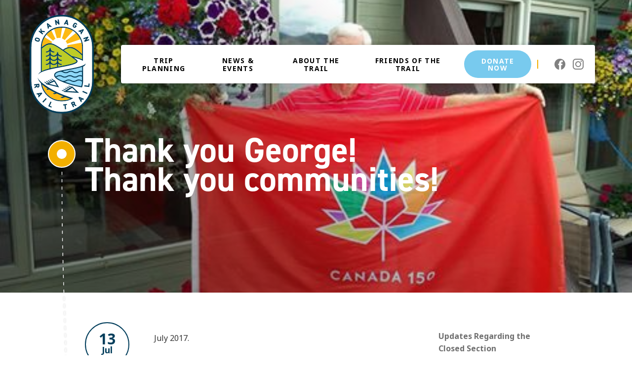

--- FILE ---
content_type: text/html; charset=UTF-8
request_url: https://okanaganrailtrail.ca/news/thank-you-george-thank-you-communities/
body_size: 11621
content:
<!doctype html>
<html lang="en-CA">
    <head>
	<meta charset="utf-8">
	<meta http-equiv="x-ua-compatible" content="ie=edge">
	<meta name="viewport" content="width=device-width, initial-scale=1">
	<meta name="theme-color" content="#434343" />
	<meta name="apple-mobile-web-app-status-bar-style" content="black-translucent">

	<meta name='robots' content='index, follow, max-image-preview:large, max-snippet:-1, max-video-preview:-1' />
<link href="//fonts.googleapis.com/css?family=Rock+Salt" rel="stylesheet" type="text/css" />
<link rel="stylesheet" href="//use.typekit.net/ptg5vir.css">

	<!-- This site is optimized with the Yoast SEO plugin v22.1 - https://yoast.com/wordpress/plugins/seo/ -->
	<title>Thank you George! Thank you communities! - Okanagan Rail Trail</title>
	<link rel="canonical" href="https://okanaganrailtrail.ca/news/thank-you-george-thank-you-communities/" />
	<meta property="og:locale" content="en_US" />
	<meta property="og:type" content="article" />
	<meta property="og:title" content="Thank you George! Thank you communities! - Okanagan Rail Trail" />
	<meta property="og:description" content="July 2017. When George’s first $150,000 pledge was reached by the end of May, he offered an additional $75,000, which along with matching dollars created another $150,000 by Canada Day!  The total campaign is now over 62% towards the target, thanks to everyone who wants to &#8220;Finish the Trail&#8221;! &nbsp;Design and engineering work has been ongoing, &hellip; Continued" />
	<meta property="og:url" content="https://okanaganrailtrail.ca/news/thank-you-george-thank-you-communities/" />
	<meta property="og:site_name" content="Okanagan Rail Trail" />
	<meta property="article:published_time" content="2017-07-13T16:45:53+00:00" />
	<meta property="article:modified_time" content="2020-01-13T00:27:11+00:00" />
	<meta property="og:image" content="https://okanaganrailtrail.ca/wp-content/uploads/2019/12/George.jpg" />
	<meta property="og:image:width" content="480" />
	<meta property="og:image:height" content="360" />
	<meta property="og:image:type" content="image/jpeg" />
	<meta name="author" content="Lindsay Kelm" />
	<meta name="twitter:card" content="summary_large_image" />
	<meta name="twitter:label1" content="Written by" />
	<meta name="twitter:data1" content="Lindsay Kelm" />
	<script type="application/ld+json" class="yoast-schema-graph">{"@context":"https://schema.org","@graph":[{"@type":"Article","@id":"https://okanaganrailtrail.ca/news/thank-you-george-thank-you-communities/#article","isPartOf":{"@id":"https://okanaganrailtrail.ca/news/thank-you-george-thank-you-communities/"},"author":{"name":"Lindsay Kelm","@id":"https://okanaganrailtrail.ca/#/schema/person/a7c7376ba46d80cd63f10298bb73be44"},"headline":"Thank you George! Thank you communities!","datePublished":"2017-07-13T16:45:53+00:00","dateModified":"2020-01-13T00:27:11+00:00","mainEntityOfPage":{"@id":"https://okanaganrailtrail.ca/news/thank-you-george-thank-you-communities/"},"wordCount":88,"commentCount":0,"publisher":{"@id":"https://okanaganrailtrail.ca/#organization"},"image":{"@id":"https://okanaganrailtrail.ca/news/thank-you-george-thank-you-communities/#primaryimage"},"thumbnailUrl":"https://okanaganrailtrail.ca/wp-content/uploads/2019/12/George.jpg","keywords":["community","donation","fundraising","kelowna","lake country","okanagan","okanagan indian band","okanagan rail trail","vernon"],"articleSection":["Fundraising Initiatives","News"],"inLanguage":"en-CA","potentialAction":[{"@type":"CommentAction","name":"Comment","target":["https://okanaganrailtrail.ca/news/thank-you-george-thank-you-communities/#respond"]}]},{"@type":"WebPage","@id":"https://okanaganrailtrail.ca/news/thank-you-george-thank-you-communities/","url":"https://okanaganrailtrail.ca/news/thank-you-george-thank-you-communities/","name":"Thank you George! Thank you communities! - Okanagan Rail Trail","isPartOf":{"@id":"https://okanaganrailtrail.ca/#website"},"primaryImageOfPage":{"@id":"https://okanaganrailtrail.ca/news/thank-you-george-thank-you-communities/#primaryimage"},"image":{"@id":"https://okanaganrailtrail.ca/news/thank-you-george-thank-you-communities/#primaryimage"},"thumbnailUrl":"https://okanaganrailtrail.ca/wp-content/uploads/2019/12/George.jpg","datePublished":"2017-07-13T16:45:53+00:00","dateModified":"2020-01-13T00:27:11+00:00","breadcrumb":{"@id":"https://okanaganrailtrail.ca/news/thank-you-george-thank-you-communities/#breadcrumb"},"inLanguage":"en-CA","potentialAction":[{"@type":"ReadAction","target":["https://okanaganrailtrail.ca/news/thank-you-george-thank-you-communities/"]}]},{"@type":"ImageObject","inLanguage":"en-CA","@id":"https://okanaganrailtrail.ca/news/thank-you-george-thank-you-communities/#primaryimage","url":"https://okanaganrailtrail.ca/wp-content/uploads/2019/12/George.jpg","contentUrl":"https://okanaganrailtrail.ca/wp-content/uploads/2019/12/George.jpg","width":480,"height":360},{"@type":"BreadcrumbList","@id":"https://okanaganrailtrail.ca/news/thank-you-george-thank-you-communities/#breadcrumb","itemListElement":[{"@type":"ListItem","position":1,"name":"Home","item":"https://okanaganrailtrail.ca/"},{"@type":"ListItem","position":2,"name":"Thank you George! Thank you communities!"}]},{"@type":"WebSite","@id":"https://okanaganrailtrail.ca/#website","url":"https://okanaganrailtrail.ca/","name":"Okanagan Rail Trail","description":"Connecting Communities","publisher":{"@id":"https://okanaganrailtrail.ca/#organization"},"potentialAction":[{"@type":"SearchAction","target":{"@type":"EntryPoint","urlTemplate":"https://okanaganrailtrail.ca/?s={search_term_string}"},"query-input":"required name=search_term_string"}],"inLanguage":"en-CA"},{"@type":"Organization","@id":"https://okanaganrailtrail.ca/#organization","name":"Okanagan Rail Trail","url":"https://okanaganrailtrail.ca/","logo":{"@type":"ImageObject","inLanguage":"en-CA","@id":"https://okanaganrailtrail.ca/#/schema/logo/image/","url":"https://okanaganrailtrail.ca/wp-content/uploads/2019/11/ok-rail-trail.png","contentUrl":"https://okanaganrailtrail.ca/wp-content/uploads/2019/11/ok-rail-trail.png","width":512,"height":512,"caption":"Okanagan Rail Trail"},"image":{"@id":"https://okanaganrailtrail.ca/#/schema/logo/image/"}},{"@type":"Person","@id":"https://okanaganrailtrail.ca/#/schema/person/a7c7376ba46d80cd63f10298bb73be44","name":"Lindsay Kelm","image":{"@type":"ImageObject","inLanguage":"en-CA","@id":"https://okanaganrailtrail.ca/#/schema/person/image/","url":"https://secure.gravatar.com/avatar/caf3d7064b1bd7b6371438ad8c1f20f2?s=96&d=mm&r=g","contentUrl":"https://secure.gravatar.com/avatar/caf3d7064b1bd7b6371438ad8c1f20f2?s=96&d=mm&r=g","caption":"Lindsay Kelm"},"url":"https://okanaganrailtrail.ca/author/lindsay/"}]}</script>
	<!-- / Yoast SEO plugin. -->


<script type='application/javascript'  id='pys-version-script'>console.log('PixelYourSite Free version 9.5.1');</script>
<link rel="alternate" type="application/rss+xml" title="Okanagan Rail Trail &raquo; Thank you George! Thank you communities! Comments Feed" href="https://okanaganrailtrail.ca/news/thank-you-george-thank-you-communities/feed/" />
<script type="text/javascript">
/* <![CDATA[ */
window._wpemojiSettings = {"baseUrl":"https:\/\/s.w.org\/images\/core\/emoji\/14.0.0\/72x72\/","ext":".png","svgUrl":"https:\/\/s.w.org\/images\/core\/emoji\/14.0.0\/svg\/","svgExt":".svg","source":{"concatemoji":"https:\/\/okanaganrailtrail.ca\/wp-includes\/js\/wp-emoji-release.min.js?ver=6.4.7"}};
/*! This file is auto-generated */
!function(i,n){var o,s,e;function c(e){try{var t={supportTests:e,timestamp:(new Date).valueOf()};sessionStorage.setItem(o,JSON.stringify(t))}catch(e){}}function p(e,t,n){e.clearRect(0,0,e.canvas.width,e.canvas.height),e.fillText(t,0,0);var t=new Uint32Array(e.getImageData(0,0,e.canvas.width,e.canvas.height).data),r=(e.clearRect(0,0,e.canvas.width,e.canvas.height),e.fillText(n,0,0),new Uint32Array(e.getImageData(0,0,e.canvas.width,e.canvas.height).data));return t.every(function(e,t){return e===r[t]})}function u(e,t,n){switch(t){case"flag":return n(e,"\ud83c\udff3\ufe0f\u200d\u26a7\ufe0f","\ud83c\udff3\ufe0f\u200b\u26a7\ufe0f")?!1:!n(e,"\ud83c\uddfa\ud83c\uddf3","\ud83c\uddfa\u200b\ud83c\uddf3")&&!n(e,"\ud83c\udff4\udb40\udc67\udb40\udc62\udb40\udc65\udb40\udc6e\udb40\udc67\udb40\udc7f","\ud83c\udff4\u200b\udb40\udc67\u200b\udb40\udc62\u200b\udb40\udc65\u200b\udb40\udc6e\u200b\udb40\udc67\u200b\udb40\udc7f");case"emoji":return!n(e,"\ud83e\udef1\ud83c\udffb\u200d\ud83e\udef2\ud83c\udfff","\ud83e\udef1\ud83c\udffb\u200b\ud83e\udef2\ud83c\udfff")}return!1}function f(e,t,n){var r="undefined"!=typeof WorkerGlobalScope&&self instanceof WorkerGlobalScope?new OffscreenCanvas(300,150):i.createElement("canvas"),a=r.getContext("2d",{willReadFrequently:!0}),o=(a.textBaseline="top",a.font="600 32px Arial",{});return e.forEach(function(e){o[e]=t(a,e,n)}),o}function t(e){var t=i.createElement("script");t.src=e,t.defer=!0,i.head.appendChild(t)}"undefined"!=typeof Promise&&(o="wpEmojiSettingsSupports",s=["flag","emoji"],n.supports={everything:!0,everythingExceptFlag:!0},e=new Promise(function(e){i.addEventListener("DOMContentLoaded",e,{once:!0})}),new Promise(function(t){var n=function(){try{var e=JSON.parse(sessionStorage.getItem(o));if("object"==typeof e&&"number"==typeof e.timestamp&&(new Date).valueOf()<e.timestamp+604800&&"object"==typeof e.supportTests)return e.supportTests}catch(e){}return null}();if(!n){if("undefined"!=typeof Worker&&"undefined"!=typeof OffscreenCanvas&&"undefined"!=typeof URL&&URL.createObjectURL&&"undefined"!=typeof Blob)try{var e="postMessage("+f.toString()+"("+[JSON.stringify(s),u.toString(),p.toString()].join(",")+"));",r=new Blob([e],{type:"text/javascript"}),a=new Worker(URL.createObjectURL(r),{name:"wpTestEmojiSupports"});return void(a.onmessage=function(e){c(n=e.data),a.terminate(),t(n)})}catch(e){}c(n=f(s,u,p))}t(n)}).then(function(e){for(var t in e)n.supports[t]=e[t],n.supports.everything=n.supports.everything&&n.supports[t],"flag"!==t&&(n.supports.everythingExceptFlag=n.supports.everythingExceptFlag&&n.supports[t]);n.supports.everythingExceptFlag=n.supports.everythingExceptFlag&&!n.supports.flag,n.DOMReady=!1,n.readyCallback=function(){n.DOMReady=!0}}).then(function(){return e}).then(function(){var e;n.supports.everything||(n.readyCallback(),(e=n.source||{}).concatemoji?t(e.concatemoji):e.wpemoji&&e.twemoji&&(t(e.twemoji),t(e.wpemoji)))}))}((window,document),window._wpemojiSettings);
/* ]]> */
</script>
<style id='wp-emoji-styles-inline-css' type='text/css'>

	img.wp-smiley, img.emoji {
		display: inline !important;
		border: none !important;
		box-shadow: none !important;
		height: 1em !important;
		width: 1em !important;
		margin: 0 0.07em !important;
		vertical-align: -0.1em !important;
		background: none !important;
		padding: 0 !important;
	}
</style>
<link rel='stylesheet' id='wp-block-library-css' href='https://okanaganrailtrail.ca/wp-includes/css/dist/block-library/style.min.css?ver=6.4.7' type='text/css' media='all' />
<style id='classic-theme-styles-inline-css' type='text/css'>
/*! This file is auto-generated */
.wp-block-button__link{color:#fff;background-color:#32373c;border-radius:9999px;box-shadow:none;text-decoration:none;padding:calc(.667em + 2px) calc(1.333em + 2px);font-size:1.125em}.wp-block-file__button{background:#32373c;color:#fff;text-decoration:none}
</style>
<style id='global-styles-inline-css' type='text/css'>
body{--wp--preset--color--black: #000000;--wp--preset--color--cyan-bluish-gray: #abb8c3;--wp--preset--color--white: #ffffff;--wp--preset--color--pale-pink: #f78da7;--wp--preset--color--vivid-red: #cf2e2e;--wp--preset--color--luminous-vivid-orange: #ff6900;--wp--preset--color--luminous-vivid-amber: #fcb900;--wp--preset--color--light-green-cyan: #7bdcb5;--wp--preset--color--vivid-green-cyan: #00d084;--wp--preset--color--pale-cyan-blue: #8ed1fc;--wp--preset--color--vivid-cyan-blue: #0693e3;--wp--preset--color--vivid-purple: #9b51e0;--wp--preset--gradient--vivid-cyan-blue-to-vivid-purple: linear-gradient(135deg,rgba(6,147,227,1) 0%,rgb(155,81,224) 100%);--wp--preset--gradient--light-green-cyan-to-vivid-green-cyan: linear-gradient(135deg,rgb(122,220,180) 0%,rgb(0,208,130) 100%);--wp--preset--gradient--luminous-vivid-amber-to-luminous-vivid-orange: linear-gradient(135deg,rgba(252,185,0,1) 0%,rgba(255,105,0,1) 100%);--wp--preset--gradient--luminous-vivid-orange-to-vivid-red: linear-gradient(135deg,rgba(255,105,0,1) 0%,rgb(207,46,46) 100%);--wp--preset--gradient--very-light-gray-to-cyan-bluish-gray: linear-gradient(135deg,rgb(238,238,238) 0%,rgb(169,184,195) 100%);--wp--preset--gradient--cool-to-warm-spectrum: linear-gradient(135deg,rgb(74,234,220) 0%,rgb(151,120,209) 20%,rgb(207,42,186) 40%,rgb(238,44,130) 60%,rgb(251,105,98) 80%,rgb(254,248,76) 100%);--wp--preset--gradient--blush-light-purple: linear-gradient(135deg,rgb(255,206,236) 0%,rgb(152,150,240) 100%);--wp--preset--gradient--blush-bordeaux: linear-gradient(135deg,rgb(254,205,165) 0%,rgb(254,45,45) 50%,rgb(107,0,62) 100%);--wp--preset--gradient--luminous-dusk: linear-gradient(135deg,rgb(255,203,112) 0%,rgb(199,81,192) 50%,rgb(65,88,208) 100%);--wp--preset--gradient--pale-ocean: linear-gradient(135deg,rgb(255,245,203) 0%,rgb(182,227,212) 50%,rgb(51,167,181) 100%);--wp--preset--gradient--electric-grass: linear-gradient(135deg,rgb(202,248,128) 0%,rgb(113,206,126) 100%);--wp--preset--gradient--midnight: linear-gradient(135deg,rgb(2,3,129) 0%,rgb(40,116,252) 100%);--wp--preset--font-size--small: 13px;--wp--preset--font-size--medium: 20px;--wp--preset--font-size--large: 36px;--wp--preset--font-size--x-large: 42px;--wp--preset--spacing--20: 0.44rem;--wp--preset--spacing--30: 0.67rem;--wp--preset--spacing--40: 1rem;--wp--preset--spacing--50: 1.5rem;--wp--preset--spacing--60: 2.25rem;--wp--preset--spacing--70: 3.38rem;--wp--preset--spacing--80: 5.06rem;--wp--preset--shadow--natural: 6px 6px 9px rgba(0, 0, 0, 0.2);--wp--preset--shadow--deep: 12px 12px 50px rgba(0, 0, 0, 0.4);--wp--preset--shadow--sharp: 6px 6px 0px rgba(0, 0, 0, 0.2);--wp--preset--shadow--outlined: 6px 6px 0px -3px rgba(255, 255, 255, 1), 6px 6px rgba(0, 0, 0, 1);--wp--preset--shadow--crisp: 6px 6px 0px rgba(0, 0, 0, 1);}:where(.is-layout-flex){gap: 0.5em;}:where(.is-layout-grid){gap: 0.5em;}body .is-layout-flow > .alignleft{float: left;margin-inline-start: 0;margin-inline-end: 2em;}body .is-layout-flow > .alignright{float: right;margin-inline-start: 2em;margin-inline-end: 0;}body .is-layout-flow > .aligncenter{margin-left: auto !important;margin-right: auto !important;}body .is-layout-constrained > .alignleft{float: left;margin-inline-start: 0;margin-inline-end: 2em;}body .is-layout-constrained > .alignright{float: right;margin-inline-start: 2em;margin-inline-end: 0;}body .is-layout-constrained > .aligncenter{margin-left: auto !important;margin-right: auto !important;}body .is-layout-constrained > :where(:not(.alignleft):not(.alignright):not(.alignfull)){max-width: var(--wp--style--global--content-size);margin-left: auto !important;margin-right: auto !important;}body .is-layout-constrained > .alignwide{max-width: var(--wp--style--global--wide-size);}body .is-layout-flex{display: flex;}body .is-layout-flex{flex-wrap: wrap;align-items: center;}body .is-layout-flex > *{margin: 0;}body .is-layout-grid{display: grid;}body .is-layout-grid > *{margin: 0;}:where(.wp-block-columns.is-layout-flex){gap: 2em;}:where(.wp-block-columns.is-layout-grid){gap: 2em;}:where(.wp-block-post-template.is-layout-flex){gap: 1.25em;}:where(.wp-block-post-template.is-layout-grid){gap: 1.25em;}.has-black-color{color: var(--wp--preset--color--black) !important;}.has-cyan-bluish-gray-color{color: var(--wp--preset--color--cyan-bluish-gray) !important;}.has-white-color{color: var(--wp--preset--color--white) !important;}.has-pale-pink-color{color: var(--wp--preset--color--pale-pink) !important;}.has-vivid-red-color{color: var(--wp--preset--color--vivid-red) !important;}.has-luminous-vivid-orange-color{color: var(--wp--preset--color--luminous-vivid-orange) !important;}.has-luminous-vivid-amber-color{color: var(--wp--preset--color--luminous-vivid-amber) !important;}.has-light-green-cyan-color{color: var(--wp--preset--color--light-green-cyan) !important;}.has-vivid-green-cyan-color{color: var(--wp--preset--color--vivid-green-cyan) !important;}.has-pale-cyan-blue-color{color: var(--wp--preset--color--pale-cyan-blue) !important;}.has-vivid-cyan-blue-color{color: var(--wp--preset--color--vivid-cyan-blue) !important;}.has-vivid-purple-color{color: var(--wp--preset--color--vivid-purple) !important;}.has-black-background-color{background-color: var(--wp--preset--color--black) !important;}.has-cyan-bluish-gray-background-color{background-color: var(--wp--preset--color--cyan-bluish-gray) !important;}.has-white-background-color{background-color: var(--wp--preset--color--white) !important;}.has-pale-pink-background-color{background-color: var(--wp--preset--color--pale-pink) !important;}.has-vivid-red-background-color{background-color: var(--wp--preset--color--vivid-red) !important;}.has-luminous-vivid-orange-background-color{background-color: var(--wp--preset--color--luminous-vivid-orange) !important;}.has-luminous-vivid-amber-background-color{background-color: var(--wp--preset--color--luminous-vivid-amber) !important;}.has-light-green-cyan-background-color{background-color: var(--wp--preset--color--light-green-cyan) !important;}.has-vivid-green-cyan-background-color{background-color: var(--wp--preset--color--vivid-green-cyan) !important;}.has-pale-cyan-blue-background-color{background-color: var(--wp--preset--color--pale-cyan-blue) !important;}.has-vivid-cyan-blue-background-color{background-color: var(--wp--preset--color--vivid-cyan-blue) !important;}.has-vivid-purple-background-color{background-color: var(--wp--preset--color--vivid-purple) !important;}.has-black-border-color{border-color: var(--wp--preset--color--black) !important;}.has-cyan-bluish-gray-border-color{border-color: var(--wp--preset--color--cyan-bluish-gray) !important;}.has-white-border-color{border-color: var(--wp--preset--color--white) !important;}.has-pale-pink-border-color{border-color: var(--wp--preset--color--pale-pink) !important;}.has-vivid-red-border-color{border-color: var(--wp--preset--color--vivid-red) !important;}.has-luminous-vivid-orange-border-color{border-color: var(--wp--preset--color--luminous-vivid-orange) !important;}.has-luminous-vivid-amber-border-color{border-color: var(--wp--preset--color--luminous-vivid-amber) !important;}.has-light-green-cyan-border-color{border-color: var(--wp--preset--color--light-green-cyan) !important;}.has-vivid-green-cyan-border-color{border-color: var(--wp--preset--color--vivid-green-cyan) !important;}.has-pale-cyan-blue-border-color{border-color: var(--wp--preset--color--pale-cyan-blue) !important;}.has-vivid-cyan-blue-border-color{border-color: var(--wp--preset--color--vivid-cyan-blue) !important;}.has-vivid-purple-border-color{border-color: var(--wp--preset--color--vivid-purple) !important;}.has-vivid-cyan-blue-to-vivid-purple-gradient-background{background: var(--wp--preset--gradient--vivid-cyan-blue-to-vivid-purple) !important;}.has-light-green-cyan-to-vivid-green-cyan-gradient-background{background: var(--wp--preset--gradient--light-green-cyan-to-vivid-green-cyan) !important;}.has-luminous-vivid-amber-to-luminous-vivid-orange-gradient-background{background: var(--wp--preset--gradient--luminous-vivid-amber-to-luminous-vivid-orange) !important;}.has-luminous-vivid-orange-to-vivid-red-gradient-background{background: var(--wp--preset--gradient--luminous-vivid-orange-to-vivid-red) !important;}.has-very-light-gray-to-cyan-bluish-gray-gradient-background{background: var(--wp--preset--gradient--very-light-gray-to-cyan-bluish-gray) !important;}.has-cool-to-warm-spectrum-gradient-background{background: var(--wp--preset--gradient--cool-to-warm-spectrum) !important;}.has-blush-light-purple-gradient-background{background: var(--wp--preset--gradient--blush-light-purple) !important;}.has-blush-bordeaux-gradient-background{background: var(--wp--preset--gradient--blush-bordeaux) !important;}.has-luminous-dusk-gradient-background{background: var(--wp--preset--gradient--luminous-dusk) !important;}.has-pale-ocean-gradient-background{background: var(--wp--preset--gradient--pale-ocean) !important;}.has-electric-grass-gradient-background{background: var(--wp--preset--gradient--electric-grass) !important;}.has-midnight-gradient-background{background: var(--wp--preset--gradient--midnight) !important;}.has-small-font-size{font-size: var(--wp--preset--font-size--small) !important;}.has-medium-font-size{font-size: var(--wp--preset--font-size--medium) !important;}.has-large-font-size{font-size: var(--wp--preset--font-size--large) !important;}.has-x-large-font-size{font-size: var(--wp--preset--font-size--x-large) !important;}
.wp-block-navigation a:where(:not(.wp-element-button)){color: inherit;}
:where(.wp-block-post-template.is-layout-flex){gap: 1.25em;}:where(.wp-block-post-template.is-layout-grid){gap: 1.25em;}
:where(.wp-block-columns.is-layout-flex){gap: 2em;}:where(.wp-block-columns.is-layout-grid){gap: 2em;}
.wp-block-pullquote{font-size: 1.5em;line-height: 1.6;}
</style>
<link rel='stylesheet' id='sage/css-css' href='https://okanaganrailtrail.ca/wp-content/themes/ort/dist/styles/main.css?ver=1768972188' type='text/css' media='all' />
<script type="text/javascript" src="https://okanaganrailtrail.ca/wp-includes/js/jquery/jquery.min.js?ver=3.7.1" id="jquery-core-js"></script>
<script type="text/javascript" src="https://okanaganrailtrail.ca/wp-includes/js/jquery/jquery-migrate.min.js?ver=3.4.1" id="jquery-migrate-js"></script>
<script type="text/javascript" src="https://okanaganrailtrail.ca/wp-content/plugins/pixelyoursite/dist/scripts/jquery.bind-first-0.2.3.min.js?ver=6.4.7" id="jquery-bind-first-js"></script>
<script type="text/javascript" src="https://okanaganrailtrail.ca/wp-content/plugins/pixelyoursite/dist/scripts/js.cookie-2.1.3.min.js?ver=2.1.3" id="js-cookie-pys-js"></script>
<script type="text/javascript" id="pys-js-extra">
/* <![CDATA[ */
var pysOptions = {"staticEvents":{"facebook":{"init_event":[{"delay":0,"type":"static","name":"PageView","pixelIds":["3839425884408849575"],"eventID":"eb760299-9519-4b6e-a62a-ae7f9b0c2510","params":{"post_category":"Fundraising Initiatives, News","page_title":"Thank you George! Thank you communities!","post_type":"post","post_id":1681,"plugin":"PixelYourSite","user_role":"guest","event_url":"okanaganrailtrail.ca\/news\/thank-you-george-thank-you-communities\/"},"e_id":"init_event","ids":[],"hasTimeWindow":false,"timeWindow":0,"woo_order":"","edd_order":""}]}},"dynamicEvents":{"automatic_event_form":{"facebook":{"delay":0,"type":"dyn","name":"Form","pixelIds":["3839425884408849575"],"eventID":"6186a690-5825-4c23-9e45-096ac85b790a","params":{"page_title":"Thank you George! Thank you communities!","post_type":"post","post_id":1681,"plugin":"PixelYourSite","user_role":"guest","event_url":"okanaganrailtrail.ca\/news\/thank-you-george-thank-you-communities\/"},"e_id":"automatic_event_form","ids":[],"hasTimeWindow":false,"timeWindow":0,"woo_order":"","edd_order":""}},"automatic_event_download":{"facebook":{"delay":0,"type":"dyn","name":"Download","extensions":["","doc","exe","js","pdf","ppt","tgz","zip","xls"],"pixelIds":["3839425884408849575"],"eventID":"8ee944da-c477-4acc-ba40-1a879cde7f3b","params":{"page_title":"Thank you George! Thank you communities!","post_type":"post","post_id":1681,"plugin":"PixelYourSite","user_role":"guest","event_url":"okanaganrailtrail.ca\/news\/thank-you-george-thank-you-communities\/"},"e_id":"automatic_event_download","ids":[],"hasTimeWindow":false,"timeWindow":0,"woo_order":"","edd_order":""}},"automatic_event_comment":{"facebook":{"delay":0,"type":"dyn","name":"Comment","pixelIds":["3839425884408849575"],"eventID":"27f11ee7-9574-45fc-9600-dd3c7d627081","params":{"page_title":"Thank you George! Thank you communities!","post_type":"post","post_id":1681,"plugin":"PixelYourSite","user_role":"guest","event_url":"okanaganrailtrail.ca\/news\/thank-you-george-thank-you-communities\/"},"e_id":"automatic_event_comment","ids":[],"hasTimeWindow":false,"timeWindow":0,"woo_order":"","edd_order":""}}},"triggerEvents":[],"triggerEventTypes":[],"facebook":{"pixelIds":["3839425884408849575"],"advancedMatching":[],"advancedMatchingEnabled":true,"removeMetadata":false,"contentParams":{"post_type":"post","post_id":1681,"content_name":"Thank you George! Thank you communities!","categories":"Fundraising Initiatives, News","tags":"community, donation, fundraising, kelowna, lake country, okanagan, okanagan indian band, okanagan rail trail, vernon"},"commentEventEnabled":true,"wooVariableAsSimple":false,"downloadEnabled":true,"formEventEnabled":true,"serverApiEnabled":true,"wooCRSendFromServer":false,"send_external_id":null},"debug":"","siteUrl":"https:\/\/okanaganrailtrail.ca","ajaxUrl":"https:\/\/okanaganrailtrail.ca\/wp-admin\/admin-ajax.php","ajax_event":"b5b7120078","enable_remove_download_url_param":"1","cookie_duration":"7","last_visit_duration":"60","enable_success_send_form":"","ajaxForServerEvent":"1","send_external_id":"1","external_id_expire":"180","google_consent_mode":"1","gdpr":{"ajax_enabled":false,"all_disabled_by_api":false,"facebook_disabled_by_api":false,"analytics_disabled_by_api":false,"google_ads_disabled_by_api":false,"pinterest_disabled_by_api":false,"bing_disabled_by_api":false,"externalID_disabled_by_api":false,"facebook_prior_consent_enabled":true,"analytics_prior_consent_enabled":true,"google_ads_prior_consent_enabled":null,"pinterest_prior_consent_enabled":true,"bing_prior_consent_enabled":true,"cookiebot_integration_enabled":false,"cookiebot_facebook_consent_category":"marketing","cookiebot_analytics_consent_category":"statistics","cookiebot_tiktok_consent_category":"marketing","cookiebot_google_ads_consent_category":null,"cookiebot_pinterest_consent_category":"marketing","cookiebot_bing_consent_category":"marketing","consent_magic_integration_enabled":false,"real_cookie_banner_integration_enabled":false,"cookie_notice_integration_enabled":false,"cookie_law_info_integration_enabled":false,"analytics_storage":{"enabled":true,"value":"granted","filter":false},"ad_storage":{"enabled":true,"value":"granted","filter":false},"ad_user_data":{"enabled":true,"value":"granted","filter":false},"ad_personalization":{"enabled":true,"value":"granted","filter":false}},"cookie":{"disabled_all_cookie":false,"disabled_start_session_cookie":false,"disabled_advanced_form_data_cookie":false,"disabled_landing_page_cookie":false,"disabled_first_visit_cookie":false,"disabled_trafficsource_cookie":false,"disabled_utmTerms_cookie":false,"disabled_utmId_cookie":false},"tracking_analytics":{"TrafficSource":"direct","TrafficLanding":"https:\/\/okanaganrailtrail.ca\/news\/thank-you-george-thank-you-communities\/","TrafficUtms":[],"TrafficUtmsId":[]},"woo":{"enabled":false},"edd":{"enabled":false}};
/* ]]> */
</script>
<script type="text/javascript" src="https://okanaganrailtrail.ca/wp-content/plugins/pixelyoursite/dist/scripts/public.js?ver=9.5.1" id="pys-js"></script>
<link rel="https://api.w.org/" href="https://okanaganrailtrail.ca/wp-json/" /><link rel="alternate" type="application/json" href="https://okanaganrailtrail.ca/wp-json/wp/v2/posts/1681" /><link rel="EditURI" type="application/rsd+xml" title="RSD" href="https://okanaganrailtrail.ca/xmlrpc.php?rsd" />
<meta name="generator" content="WordPress 6.4.7" />
<link rel='shortlink' href='https://okanaganrailtrail.ca/?p=1681' />
<link rel="alternate" type="application/json+oembed" href="https://okanaganrailtrail.ca/wp-json/oembed/1.0/embed?url=https%3A%2F%2Fokanaganrailtrail.ca%2Fnews%2Fthank-you-george-thank-you-communities%2F" />
<link rel="alternate" type="text/xml+oembed" href="https://okanaganrailtrail.ca/wp-json/oembed/1.0/embed?url=https%3A%2F%2Fokanaganrailtrail.ca%2Fnews%2Fthank-you-george-thank-you-communities%2F&#038;format=xml" />
<!-- Google Tag Manager -->
<script>(function(w,d,s,l,i){w[l]=w[l]||[];w[l].push({'gtm.start':
new Date().getTime(),event:'gtm.js'});var f=d.getElementsByTagName(s)[0],
j=d.createElement(s),dl=l!='dataLayer'?'&l='+l:'';j.async=true;j.src=
'https://www.googletagmanager.com/gtm.js?id='+i+dl;f.parentNode.insertBefore(j,f);
})(window,document,'script','dataLayer','GTM-PBJZKR4');</script>
<!-- End Google Tag Manager -->
<link rel="icon" href="https://okanaganrailtrail.ca/wp-content/uploads/2019/11/cropped-favicon-32x32.png" sizes="32x32" />
<link rel="icon" href="https://okanaganrailtrail.ca/wp-content/uploads/2019/11/cropped-favicon-192x192.png" sizes="192x192" />
<link rel="apple-touch-icon" href="https://okanaganrailtrail.ca/wp-content/uploads/2019/11/cropped-favicon-180x180.png" />
<meta name="msapplication-TileImage" content="https://okanaganrailtrail.ca/wp-content/uploads/2019/11/cropped-favicon-270x270.png" />
		<style type="text/css" id="wp-custom-css">
			.google-maps-embed{
	margin:0;
	padding:0;

}
@media screen and (max-width:992px){
.google-maps-embed  .v-trail-map--map-container iframe{ height:450px;width:100%
	}
}		</style>
			
</head>
    <body class="post-template-default single single-post postid-1681 single-format-standard thank-you-george-thank-you-communities site-body core/paragraph-block template-default-page"  id="top">
      <!--[if IE]>
          <div class="alert alert-warning">
            You are using an <strong>outdated</strong> browser. Please <a href="http://browsehappy.com/">upgrade your browser</a> to improve your experience.          </div>
      <![endif]-->
      <div class="wrap" role="document">
          <header class="site-header">
            <section class="site-info">
    <div class="container">

        <div class="row align-items-center justify-content-around">
            
            <div class="brand col">
                <a class="logo" href="https://okanaganrailtrail.ca/">
                                            <img src="https://okanaganrailtrail.ca/wp-content/uploads/2019/09/ORT_logo.svg" class="brand--desktop" alt="Okanagan Rail Trail" />
                                    </a>
            </div>
            
            <div class="menus desktop col">
                <div class="menu-main-menu-container"><ul id="menu-main-menu" class="nav"><li class=' menu-item menu-item-type-custom menu-item-object-custom has-mega-menu'><span>Trip Planning</span>


	<div class="main-menu--mega-menu">
		<div class="main-menu--mega-menu_wrap">
			<div class="main-menu--mega-menu_inner">
				<div class="row">
					
					<div class="col-md-6">
						<div class="main-menu--mega-menu_featured-item" style="background-image:url('https://okanaganrailtrail.ca/wp-content/uploads/2019/11/ORT-Drone-Finals-7-1024x575.jpg')">
							<div class="main-menu--mega-menu_featured-item_inner">

								<div class="main-menu--mega-menu_featured-item-content">
									<h3 class="main-menu--mega-menu_featured-title">Full Trail</h3>

									
									<a href="https://okanaganrailtrail.ca/trip-planning/full-trail/" class="btn simple-arrow white">Learn More</a>
								</div>

							</div>
						</div>
					</div>

					<div class="col-md-6">
						<ul class="main-menu--mega-menu_item-list">
															<li class="main-menu--mega-menu_item">
									<a href="https://okanaganrailtrail.ca/trip-planning/nature-excursion/" class="main-menu--mega-menu_item-link_wrap">
										<div class="main-menu--mega-menu_item-image" style="background-image:url('https://okanaganrailtrail.ca/wp-content/uploads/2019/11/Rectangle-2-150x150.jpg')"></div>
										<div class="main-menu--mega-menu_item-content">
											<h4 class="main-menu--mega-menu_item-title">Nature Excursion</h4>
											<span href="https://okanaganrailtrail.ca/trip-planning/nature-excursion/" class="btn simple-arrow">Learn More</span>
										</div>
									</a>
								</li>
								
							
															<li class="main-menu--mega-menu_item">
									<a href="https://okanaganrailtrail.ca/trip-planning/history-culture/" class="main-menu--mega-menu_item-link_wrap">
										<div class="main-menu--mega-menu_item-image" style="background-image:url('https://okanaganrailtrail.ca/wp-content/uploads/2020/01/403917_350462785027986_273469407_n-150x150.jpg')"></div>
										<div class="main-menu--mega-menu_item-content">
											<h4 class="main-menu--mega-menu_item-title">History &#038; Culture</h4>
											<span href="https://okanaganrailtrail.ca/trip-planning/history-culture/" class="btn simple-arrow">Learn More</span>
										</div>
									</a>
								</li>
								
							
															<li class="main-menu--mega-menu_item">
									<a href="https://okanaganrailtrail.ca/trip-planning/urban-experience/" class="main-menu--mega-menu_item-link_wrap">
										<div class="main-menu--mega-menu_item-image" style="background-image:url('https://okanaganrailtrail.ca/wp-content/uploads/2019/11/ORT-Final-80-150x150.jpg')"></div>
										<div class="main-menu--mega-menu_item-content">
											<h4 class="main-menu--mega-menu_item-title">Urban Experience</h4>
											<span href="https://okanaganrailtrail.ca/trip-planning/urban-experience/" class="btn simple-arrow">Learn More</span>
										</div>
									</a>
								</li>
								
							
															<li class="main-menu--mega-menu_item">
									<a href="https://okanaganrailtrail.ca/trip-planning/trail-etiquette/" class="main-menu--mega-menu_item-link_wrap">
										<div class="main-menu--mega-menu_item-image" style="background-image:url('https://okanaganrailtrail.ca/wp-content/uploads/2019/11/ORT-Final-20-150x150.jpg')"></div>
										<div class="main-menu--mega-menu_item-content">
											<h4 class="main-menu--mega-menu_item-title">Trail Etiquette</h4>
											<span href="https://okanaganrailtrail.ca/trip-planning/trail-etiquette/" class="btn simple-arrow">Learn More</span>
										</div>
									</a>
								</li>
								
							
															<li class="main-menu--mega-menu_item">
									<a href="https://okanaganrailtrail.ca/trip-planning/travel-by-season/" class="main-menu--mega-menu_item-link_wrap">
										<div class="main-menu--mega-menu_item-image" style="background-image:url('https://okanaganrailtrail.ca/wp-content/uploads/2019/11/Rectangle-3.1-150x150.jpg')"></div>
										<div class="main-menu--mega-menu_item-content">
											<h4 class="main-menu--mega-menu_item-title">Travel By Season</h4>
											<span href="https://okanaganrailtrail.ca/trip-planning/travel-by-season/" class="btn simple-arrow">Learn More</span>
										</div>
									</a>
								</li>
								
							
													</ul>
					</div>
				</div>
			</div>
		</div>
	</div>

</li>
<li class=' menu-item menu-item-type-custom menu-item-object-custom menu-item-has-children'><span>News & Events</span>
<ul class="sub-menu">
<li class=' menu-item menu-item-type-post_type menu-item-object-page'><a href="https://okanaganrailtrail.ca/insider-tips/recent-news/">Recent News</a></li>
<li class=' menu-item menu-item-type-post_type menu-item-object-page'><a href="https://okanaganrailtrail.ca/insider-tips/upcoming-events/">Upcoming Events</a></li>
</ul>
</li>
<li class=' menu-item menu-item-type-custom menu-item-object-custom menu-item-has-children'><span>About The Trail</span>
<ul class="sub-menu">
<li class=' menu-item menu-item-type-post_type menu-item-object-page'><a href="https://okanaganrailtrail.ca/about-the-trail/learn-more/">Interpretive Sites</a></li>
<li class=' menu-item menu-item-type-post_type menu-item-object-page'><a href="https://okanaganrailtrail.ca/about-the-trail/history/">History and Values</a></li>
<li class=' menu-item menu-item-type-post_type menu-item-object-page'><a href="https://okanaganrailtrail.ca/about-the-trail/trail-development/">Frequently Asked Questions</a></li>
<li class=' menu-item menu-item-type-post_type menu-item-object-page'><a href="https://okanaganrailtrail.ca/friends-of-the-trail/project-partners/">Okanagan Rail Trail Project Partners</a></li>
</ul>
</li>
<li class=' menu-item menu-item-type-custom menu-item-object-custom menu-item-has-children'><span>Friends of The Trail</span>
<ul class="sub-menu">
<li class=' menu-item menu-item-type-post_type menu-item-object-page'><a href="https://okanaganrailtrail.ca/friends-of-the-trail/about-fort/">About Friends of Okanagan Rail Trail</a></li>
<li class=' menu-item menu-item-type-post_type menu-item-object-page'><a href="https://okanaganrailtrail.ca/friends-of-the-trail/trail-ambassadors/">Volunteer with FORT</a></li>
<li class=' menu-item menu-item-type-post_type menu-item-object-page'><a href="https://okanaganrailtrail.ca/friends-of-the-trail/donate-to-trail-improvements/">Donate to Trail Improvements</a></li>
<li class=' menu-item menu-item-type-post_type menu-item-object-page'><a href="https://okanaganrailtrail.ca/friends-of-the-trail/donors/">Thank you Donors</a></li>
</ul>
</li>
<li class=' menu-item menu-item-type-post_type menu-item-object-page stylize-menu-item'><a href="https://okanaganrailtrail.ca/donate/">Donate Now</a></li>
<li class="menu-item menu-social-links"><ul class="main-menu--social-links"><li class="social-icon facebook"><a target="_blank" rel="nofollow" href="https://www.facebook.com/okanaganrailtrail"><i class="icon-facebook"></i></a></li><li class="social-icon instagram"><a target="_blank" rel="nofollow" href="https://www.instagram.com/okrailtrail/"><i class="icon-instagram"></i></a></li></ul></li></ul></div>            </div>

            <div class="menu-trigger-container">
                <a href="#" class="menu-trigger">
                    <span class="bar-1 bar"></span>
                    <span class="bar-2 bar"></span>
                    <span class="bar-3 bar"></span>
                </a>           
            </div>
            
        </div>
    </div>
</section><div class="menus mobile">
  <div class="mobile-menu-inner">
      <div class="container">
        <div class="row">
            <div class="col-12">
              
                  <div class="menu-main-menu-container"><ul id="menu-main-menu-1" class="nav"><li class=' menu-item menu-item-type-custom menu-item-object-custom has-mega-menu'><span>Trip Planning</span>


	<div class="main-menu--mega-menu">
		<div class="main-menu--mega-menu_wrap">
			<div class="main-menu--mega-menu_inner">
				<div class="row">
					
					<div class="col-md-6">
						<div class="main-menu--mega-menu_featured-item" style="background-image:url('https://okanaganrailtrail.ca/wp-content/uploads/2019/11/ORT-Drone-Finals-7-1024x575.jpg')">
							<div class="main-menu--mega-menu_featured-item_inner">

								<div class="main-menu--mega-menu_featured-item-content">
									<h3 class="main-menu--mega-menu_featured-title">Full Trail</h3>

									
									<a href="https://okanaganrailtrail.ca/trip-planning/full-trail/" class="btn simple-arrow white">Learn More</a>
								</div>

							</div>
						</div>
					</div>

					<div class="col-md-6">
						<ul class="main-menu--mega-menu_item-list">
															<li class="main-menu--mega-menu_item">
									<a href="https://okanaganrailtrail.ca/trip-planning/nature-excursion/" class="main-menu--mega-menu_item-link_wrap">
										<div class="main-menu--mega-menu_item-image" style="background-image:url('https://okanaganrailtrail.ca/wp-content/uploads/2019/11/Rectangle-2-150x150.jpg')"></div>
										<div class="main-menu--mega-menu_item-content">
											<h4 class="main-menu--mega-menu_item-title">Nature Excursion</h4>
											<span href="https://okanaganrailtrail.ca/trip-planning/nature-excursion/" class="btn simple-arrow">Learn More</span>
										</div>
									</a>
								</li>
								
							
															<li class="main-menu--mega-menu_item">
									<a href="https://okanaganrailtrail.ca/trip-planning/history-culture/" class="main-menu--mega-menu_item-link_wrap">
										<div class="main-menu--mega-menu_item-image" style="background-image:url('https://okanaganrailtrail.ca/wp-content/uploads/2020/01/403917_350462785027986_273469407_n-150x150.jpg')"></div>
										<div class="main-menu--mega-menu_item-content">
											<h4 class="main-menu--mega-menu_item-title">History &#038; Culture</h4>
											<span href="https://okanaganrailtrail.ca/trip-planning/history-culture/" class="btn simple-arrow">Learn More</span>
										</div>
									</a>
								</li>
								
							
															<li class="main-menu--mega-menu_item">
									<a href="https://okanaganrailtrail.ca/trip-planning/urban-experience/" class="main-menu--mega-menu_item-link_wrap">
										<div class="main-menu--mega-menu_item-image" style="background-image:url('https://okanaganrailtrail.ca/wp-content/uploads/2019/11/ORT-Final-80-150x150.jpg')"></div>
										<div class="main-menu--mega-menu_item-content">
											<h4 class="main-menu--mega-menu_item-title">Urban Experience</h4>
											<span href="https://okanaganrailtrail.ca/trip-planning/urban-experience/" class="btn simple-arrow">Learn More</span>
										</div>
									</a>
								</li>
								
							
															<li class="main-menu--mega-menu_item">
									<a href="https://okanaganrailtrail.ca/trip-planning/trail-etiquette/" class="main-menu--mega-menu_item-link_wrap">
										<div class="main-menu--mega-menu_item-image" style="background-image:url('https://okanaganrailtrail.ca/wp-content/uploads/2019/11/ORT-Final-20-150x150.jpg')"></div>
										<div class="main-menu--mega-menu_item-content">
											<h4 class="main-menu--mega-menu_item-title">Trail Etiquette</h4>
											<span href="https://okanaganrailtrail.ca/trip-planning/trail-etiquette/" class="btn simple-arrow">Learn More</span>
										</div>
									</a>
								</li>
								
							
															<li class="main-menu--mega-menu_item">
									<a href="https://okanaganrailtrail.ca/trip-planning/travel-by-season/" class="main-menu--mega-menu_item-link_wrap">
										<div class="main-menu--mega-menu_item-image" style="background-image:url('https://okanaganrailtrail.ca/wp-content/uploads/2019/11/Rectangle-3.1-150x150.jpg')"></div>
										<div class="main-menu--mega-menu_item-content">
											<h4 class="main-menu--mega-menu_item-title">Travel By Season</h4>
											<span href="https://okanaganrailtrail.ca/trip-planning/travel-by-season/" class="btn simple-arrow">Learn More</span>
										</div>
									</a>
								</li>
								
							
													</ul>
					</div>
				</div>
			</div>
		</div>
	</div>

</li>
<li class=' menu-item menu-item-type-custom menu-item-object-custom menu-item-has-children'><span>News & Events</span>
<ul class="sub-menu">
<li class=' menu-item menu-item-type-post_type menu-item-object-page'><a href="https://okanaganrailtrail.ca/insider-tips/recent-news/">Recent News</a></li>
<li class=' menu-item menu-item-type-post_type menu-item-object-page'><a href="https://okanaganrailtrail.ca/insider-tips/upcoming-events/">Upcoming Events</a></li>
</ul>
</li>
<li class=' menu-item menu-item-type-custom menu-item-object-custom menu-item-has-children'><span>About The Trail</span>
<ul class="sub-menu">
<li class=' menu-item menu-item-type-post_type menu-item-object-page'><a href="https://okanaganrailtrail.ca/about-the-trail/learn-more/">Interpretive Sites</a></li>
<li class=' menu-item menu-item-type-post_type menu-item-object-page'><a href="https://okanaganrailtrail.ca/about-the-trail/history/">History and Values</a></li>
<li class=' menu-item menu-item-type-post_type menu-item-object-page'><a href="https://okanaganrailtrail.ca/about-the-trail/trail-development/">Frequently Asked Questions</a></li>
<li class=' menu-item menu-item-type-post_type menu-item-object-page'><a href="https://okanaganrailtrail.ca/friends-of-the-trail/project-partners/">Okanagan Rail Trail Project Partners</a></li>
</ul>
</li>
<li class=' menu-item menu-item-type-custom menu-item-object-custom menu-item-has-children'><span>Friends of The Trail</span>
<ul class="sub-menu">
<li class=' menu-item menu-item-type-post_type menu-item-object-page'><a href="https://okanaganrailtrail.ca/friends-of-the-trail/about-fort/">About Friends of Okanagan Rail Trail</a></li>
<li class=' menu-item menu-item-type-post_type menu-item-object-page'><a href="https://okanaganrailtrail.ca/friends-of-the-trail/trail-ambassadors/">Volunteer with FORT</a></li>
<li class=' menu-item menu-item-type-post_type menu-item-object-page'><a href="https://okanaganrailtrail.ca/friends-of-the-trail/donate-to-trail-improvements/">Donate to Trail Improvements</a></li>
<li class=' menu-item menu-item-type-post_type menu-item-object-page'><a href="https://okanaganrailtrail.ca/friends-of-the-trail/donors/">Thank you Donors</a></li>
</ul>
</li>
<li class=' menu-item menu-item-type-post_type menu-item-object-page stylize-menu-item'><a href="https://okanaganrailtrail.ca/donate/">Donate Now</a></li>
<li class="menu-item menu-social-links"><ul class="main-menu--social-links"><li class="social-icon facebook"><a target="_blank" rel="nofollow" href="https://www.facebook.com/okanaganrailtrail"><i class="icon-facebook"></i></a></li><li class="social-icon instagram"><a target="_blank" rel="nofollow" href="https://www.instagram.com/okrailtrail/"><i class="icon-instagram"></i></a></li></ul></li></ul></div>             
            </div>
        </div>
      </div>
    </div>
</div>          </header>
          
          <main class="main">
            <section class="block banner " id="thank-you-george-thank-you-communities-banner">
	<div class="banner--wrap default-banner" style="background-image:url('https://okanaganrailtrail.ca/wp-content/uploads/2019/12/George.jpg')">
		
		
		<div class="container">
			<div class="row">
				<div class="col-lg-8 offset-md-1">
					<div class="banner--content">
						<img class="global--path-image" data-aos-duration="1000" data-aos="fade-right" src="https://okanaganrailtrail.ca/wp-content/themes/ort/dist/images/path.png" />

						
													<h1 class="banner--title" data-aos-duration="1000" data-aos="fade-right" data-aos-delay="150">Thank you George! Thank you communities!</h1>
						
												
						
					</div>
				</div>
			</div>
		</div>

				
	</div>
</section>
    <section class="block" data-layout="1">
        <div class="container">
            <div class="row justify-content-center">
                <div class="col-md-8 col-lg-7">
                    <div class="article-container">
	<article class="post-1681 post type-post status-publish format-standard has-post-thumbnail hentry category-fundraising-initiatives category-news tag-community tag-donation tag-fundraising tag-kelowna tag-lake-country tag-okanagan tag-okanagan-indian-band tag-okanagan-rail-trail tag-vernon">
		<div class="inner">
			<time>
				<div class="date">
					<span class="day">13</span>
					<span class="month">Jul</span>
				</div>
			</time>
			<div class="description">
				
<p>July 2017.</p>



<p>When George’s first $150,000 pledge was reached by the end of May, he offered an additional $75,000, which along with matching dollars created another $150,000 by Canada Day! </p>



<p>The total campaign is now over 62% towards the target, thanks to everyone who wants to &#8220;Finish the Trail&#8221;! &nbsp;Design and engineering work has been ongoing, and trail construction will soon begin. &nbsp;Watch the rail trail website for a new section with detailed construction updates, including periods of trail closure &#8211; coming soon.&nbsp;</p>
			</div>
					</div>
	</article>
</div>
                </div>
                <div class="col-md-4 col-lg-3">
                    <div class="sidebar">
                                                    <ul id="sidebar">
                                <section class="widget block-2 widget_block widget_recent_entries"><ul class="wp-block-latest-posts__list wp-block-latest-posts"><li><a class="wp-block-latest-posts__post-title" href="https://okanaganrailtrail.ca/news/updates-regarding-the-closed-section/">Updates Regarding the Closed Section</a></li>
<li><a class="wp-block-latest-posts__post-title" href="https://okanaganrailtrail.ca/news/km0-road-of-the-okanagans/">Km0 – Road of the Okanagans</a></li>
<li><a class="wp-block-latest-posts__post-title" href="https://okanaganrailtrail.ca/news/itenerary-day-in-oyama/">Itinerary: A Day in Oyama</a></li>
<li><a class="wp-block-latest-posts__post-title" href="https://okanaganrailtrail.ca/news/closed-section-update/">Closed Section Update</a></li>
<li><a class="wp-block-latest-posts__post-title" href="https://okanaganrailtrail.ca/news/update-coldstream-rail-trail-station/">Update, Coldstream Rail Trail Station</a></li>
</ul></section>                            </ul>
                                            </div>
                </div>
            </div>
        </div>

    </section>

          </main><!-- /.main -->
      

          
<footer class="footer-content sproing-runcloud">

	<section class="main-footer">
		<div class="container">
			<div class="row justify-content-between">

				<div class="col-md-6">
					<h4 class="footer--title">
						Recent News					</h4>
					<div class="footer--recent-news">

						<div class="footer--news-slider" data-slick-dots="true" data-slick-arrows="false" data-slick-autoplay="false"><div class="news-item">
	<article class="post-4633 post type-post status-publish format-standard has-post-thumbnail hentry category-news tag-news tag-okanagan-rail-trail tag-rail-trail tag-vernon">

					<div class="image-wrap" style="background-image:url('https://okanaganrailtrail.ca/wp-content/uploads/2022/12/Screen-Shot-2022-12-05-at-1.25.41-PM-530x338.png')">
			</div>
		
		<div class="inner">
						
			<h4><a href="https://okanaganrailtrail.ca/news/updates-regarding-the-closed-section/" title="Updates Regarding the Closed Section">Updates Regarding the Closed Section</a></h4>
			<div class="description">
					We continue to wait patiently for updates on the closed section of the...			</div>
			<div class="btn-wrap">
				<a class="btn simple-arrow" href="https://okanaganrailtrail.ca/news/updates-regarding-the-closed-section/" title="Updates Regarding the Closed Section">READ MORE</a>
			</div>
		</div>
	</article>
</div>
<div class="news-item">
	<article class="post-4630 post type-post status-publish format-standard has-post-thumbnail hentry category-news tag-news tag-okanagan-rail-trail tag-rail-trail tag-vernon">

					<div class="image-wrap" style="background-image:url('https://okanaganrailtrail.ca/wp-content/uploads/2022/12/Km0Sunset-530x338.jpeg')">
			</div>
		
		<div class="inner">
						
			<h4><a href="https://okanaganrailtrail.ca/news/km0-road-of-the-okanagans/" title="Km0 – Road of the Okanagans">Km0 – Road of the Okanagans</a></h4>
			<div class="description">
					We’re so excited to share some of the newest photos of the Gateway...			</div>
			<div class="btn-wrap">
				<a class="btn simple-arrow" href="https://okanaganrailtrail.ca/news/km0-road-of-the-okanagans/" title="Km0 – Road of the Okanagans">READ MORE</a>
			</div>
		</div>
	</article>
</div>
</div>
					</div>
				</div>

				<div class="col-6 col-md-3">
					<div class="footer--menu-container">
						<h4 class="footer--title">
							Menu						</h4>
						<div class="menu-footer-menu-container"><ul id="menu-footer-menu" class="footer-menu-nav"><li id="menu-item-1747" class="menu-item menu-item-type-post_type menu-item-object-page menu-item-1747"><a href="https://okanaganrailtrail.ca/trip-planning/full-trail/">Full Trail</a></li>
<li id="menu-item-1745" class="menu-item menu-item-type-post_type menu-item-object-page menu-item-1745"><a href="https://okanaganrailtrail.ca/friends-of-the-trail/about-fort/">About Friends of Okanagan Rail Trail</a></li>
<li id="menu-item-1744" class="menu-item menu-item-type-post_type menu-item-object-page menu-item-1744"><a href="https://okanaganrailtrail.ca/insider-tips/recent-news/">Recent News</a></li>
<li id="menu-item-236" class="menu-item menu-item-type-post_type menu-item-object-page stylize-menu-item menu-item-236"><a href="https://okanaganrailtrail.ca/donate/">Donate Now</a></li>
</ul></div>					</div>
				</div>
				<div class="col-6 col-md-3">
					<h4 class="footer--title">
						Connect					</h4>
					<div class="footer--social">
						
<ul class="social-icons">
			<li>
			<a href="https://www.facebook.com/okanaganrailtrail" title="Facebook" target="_blank" rel="noopener">
				<i class="icon-facebook"></i>
			</a>
		</li>
				<li>
			<a href="https://www.instagram.com/okrailtrail/" title="Instagram" target="_blank" rel="noopener">
				<i class="icon-instagram"></i>
			</a>
		</li>
				</ul>					</div>
				</div>
			
			</div>
		</div>
	</section>

	<section class="socket">
	<div class="container">
		<div class="row align-items-center justify-content-between">
			<div class="col-md-6">
				<div class="socket--partners-container">
					<h6 class="socket--partners-title">Website Project Partners</h6>
											<ul class="socket--partners">
															<li>
																			<img src="https://okanaganrailtrail.ca/wp-content/uploads/2019/11/city-of-kelowna.jpg" />
																	</li>
															<li>
																			<img src="https://okanaganrailtrail.ca/wp-content/uploads/2019/11/explore-bc.jpg" />
																	</li>
															<li>
																			<img src="https://okanaganrailtrail.ca/wp-content/uploads/2019/11/kelowna-ov.jpg" />
																	</li>
															<li>
																			<img src="https://okanaganrailtrail.ca/wp-content/uploads/2019/11/lake-country.jpg" />
																	</li>
															<li>
																			<img src="https://okanaganrailtrail.ca/wp-content/uploads/2019/11/rdno.jpg" />
																	</li>
															<li>
																			<img src="https://okanaganrailtrail.ca/wp-content/uploads/2019/11/vernon.jpg" />
																	</li>
															<li>
																			<img src="https://okanaganrailtrail.ca/wp-content/uploads/2020/01/okib.jpg" />
																	</li>
															<li>
																			<img src="https://okanaganrailtrail.ca/wp-content/uploads/2020/01/FriendsofOkanaganRailTrail_Logo_BWsm.png" />
																	</li>
													</ul>
									</div>
			</div>
			<div class="col-md-6">
				<div class="row align-items-center socket--menu_attribution justify-content-md-end">
					<div class="menu-socket-menu-container"><ul id="menu-socket-menu" class="nav"><li id="menu-item-214" class="menu-item menu-item-type-post_type menu-item-object-page menu-item-214"><a href="https://okanaganrailtrail.ca/terms-of-service/">Terms of Service</a></li>
<li id="menu-item-215" class="menu-item menu-item-type-post_type menu-item-object-page menu-item-privacy-policy menu-item-215"><a rel="privacy-policy" href="https://okanaganrailtrail.ca/privacy-policy/">Privacy Policy</a></li>
</ul></div>					<div class="footer-content--attribution">
						<a class="attribution" href="https://crewmarketingpartners.com" rel="nofollow noopener noreferrer" target="_blank" title="Strategy & Design by CREW">
	<span>Strategy & Design by </span>
	<i class="icon-crew"></i>
</a>					</div>
				</div>
			</div>
		</div>
		<div class="row">
			<div class="col-12">
									<div class="socket--copyright">
						<p>© 2026 Okanagan Rail Trail. All rights reserved.</p>
					</div>
							</div>
		</div>
	</div>
</section>	
	<!-- Begin Constant Contact Active Forms -->
<script> var _ctct_m = "ae331853c0f47e1c487c1b759d535a92"; </script>
<script id="signupScript" src="//static.ctctcdn.com/js/signup-form-widget/current/signup-form-widget.min.js" async defer></script>
<!-- End Constant Contact Active Forms -->
	
</footer>

<noscript><img height="1" width="1" style="display: none;" src="https://www.facebook.com/tr?id=3839425884408849575&ev=PageView&noscript=1&cd%5Bpost_category%5D=Fundraising+Initiatives%2C+News&cd%5Bpage_title%5D=Thank+you+George%21+Thank+you+communities%21&cd%5Bpost_type%5D=post&cd%5Bpost_id%5D=1681&cd%5Bplugin%5D=PixelYourSite&cd%5Buser_role%5D=guest&cd%5Bevent_url%5D=okanaganrailtrail.ca%2Fnews%2Fthank-you-george-thank-you-communities%2F" alt=""></noscript>
<script type="text/javascript" src="https://okanaganrailtrail.ca/wp-includes/js/comment-reply.min.js?ver=6.4.7" id="comment-reply-js" async="async" data-wp-strategy="async"></script>
<script type="text/javascript" id="sage/js-js-extra">
/* <![CDATA[ */
var ajaxVars = {"ajaxurl":"https:\/\/okanaganrailtrail.ca\/wp-admin\/admin-ajax.php","current_page":"1","current_url":"https:\/\/okanaganrailtrail.ca\/news\/thank-you-george-thank-you-communities\/"};
/* ]]> */
</script>
<script type="text/javascript" src="https://okanaganrailtrail.ca/wp-content/themes/ort/dist/scripts/main.js" id="sage/js-js"></script>

      
      </div><!-- /.wrap -->
      
    <script defer src="https://static.cloudflareinsights.com/beacon.min.js/vcd15cbe7772f49c399c6a5babf22c1241717689176015" integrity="sha512-ZpsOmlRQV6y907TI0dKBHq9Md29nnaEIPlkf84rnaERnq6zvWvPUqr2ft8M1aS28oN72PdrCzSjY4U6VaAw1EQ==" data-cf-beacon='{"version":"2024.11.0","token":"29070d2b7a8a4c64b3d3ded5c50dca82","r":1,"server_timing":{"name":{"cfCacheStatus":true,"cfEdge":true,"cfExtPri":true,"cfL4":true,"cfOrigin":true,"cfSpeedBrain":true},"location_startswith":null}}' crossorigin="anonymous"></script>
</body>
</html>


--- FILE ---
content_type: text/css
request_url: https://okanaganrailtrail.ca/wp-content/themes/ort/dist/styles/main.css?ver=1768972188
body_size: 23230
content:
@charset "UTF-8";/*! Lity - v2.4.0 - 2019-08-10
* http://sorgalla.com/lity/
* Copyright (c) 2015-2019 Jan Sorgalla; Licensed MIT */.lity{background:rgba(0,0,0,.9)}[data-aos][data-aos][data-aos-delay="50"],[data-aos][data-aos][data-aos-delay="100"],[data-aos][data-aos][data-aos-delay="150"],[data-aos][data-aos][data-aos-delay="200"],[data-aos][data-aos][data-aos-delay="250"],[data-aos][data-aos][data-aos-delay="300"],[data-aos][data-aos][data-aos-delay="350"],[data-aos][data-aos][data-aos-delay="400"],[data-aos][data-aos][data-aos-delay="450"],[data-aos][data-aos][data-aos-delay="500"],[data-aos][data-aos][data-aos-delay="550"],[data-aos][data-aos][data-aos-delay="600"],[data-aos][data-aos][data-aos-delay="650"],[data-aos][data-aos][data-aos-delay="700"],[data-aos][data-aos][data-aos-delay="750"],[data-aos][data-aos][data-aos-delay="800"],[data-aos][data-aos][data-aos-delay="850"],[data-aos][data-aos][data-aos-delay="900"],[data-aos][data-aos][data-aos-delay="950"],[data-aos][data-aos][data-aos-delay="1000"],[data-aos][data-aos][data-aos-delay="1050"],[data-aos][data-aos][data-aos-delay="1100"],[data-aos][data-aos][data-aos-delay="1150"],[data-aos][data-aos][data-aos-delay="1200"],[data-aos][data-aos][data-aos-delay="1250"],[data-aos][data-aos][data-aos-delay="1300"],[data-aos][data-aos][data-aos-delay="1350"],[data-aos][data-aos][data-aos-delay="1400"],[data-aos][data-aos][data-aos-delay="1450"],[data-aos][data-aos][data-aos-delay="1500"],[data-aos][data-aos][data-aos-delay="1550"],[data-aos][data-aos][data-aos-delay="1600"],[data-aos][data-aos][data-aos-delay="1650"],[data-aos][data-aos][data-aos-delay="1700"],[data-aos][data-aos][data-aos-delay="1750"],[data-aos][data-aos][data-aos-delay="1800"],[data-aos][data-aos][data-aos-delay="1850"],[data-aos][data-aos][data-aos-delay="1900"],[data-aos][data-aos][data-aos-delay="1950"],[data-aos][data-aos][data-aos-delay="2000"],[data-aos][data-aos][data-aos-delay="2050"],[data-aos][data-aos][data-aos-delay="2100"],[data-aos][data-aos][data-aos-delay="2150"],[data-aos][data-aos][data-aos-delay="2200"],[data-aos][data-aos][data-aos-delay="2250"],[data-aos][data-aos][data-aos-delay="2300"],[data-aos][data-aos][data-aos-delay="2350"],[data-aos][data-aos][data-aos-delay="2400"],[data-aos][data-aos][data-aos-delay="2450"],[data-aos][data-aos][data-aos-delay="2500"],[data-aos][data-aos][data-aos-delay="2550"],[data-aos][data-aos][data-aos-delay="2600"],[data-aos][data-aos][data-aos-delay="2650"],[data-aos][data-aos][data-aos-delay="2700"],[data-aos][data-aos][data-aos-delay="2750"],[data-aos][data-aos][data-aos-delay="2800"],[data-aos][data-aos][data-aos-delay="2850"],[data-aos][data-aos][data-aos-delay="2900"],[data-aos][data-aos][data-aos-delay="2950"],[data-aos][data-aos][data-aos-delay="3000"],body[data-aos-delay="50"] [data-aos],body[data-aos-delay="100"] [data-aos],body[data-aos-delay="150"] [data-aos],body[data-aos-delay="200"] [data-aos],body[data-aos-delay="250"] [data-aos],body[data-aos-delay="300"] [data-aos],body[data-aos-delay="350"] [data-aos],body[data-aos-delay="400"] [data-aos],body[data-aos-delay="450"] [data-aos],body[data-aos-delay="500"] [data-aos],body[data-aos-delay="550"] [data-aos],body[data-aos-delay="600"] [data-aos],body[data-aos-delay="650"] [data-aos],body[data-aos-delay="700"] [data-aos],body[data-aos-delay="750"] [data-aos],body[data-aos-delay="800"] [data-aos],body[data-aos-delay="850"] [data-aos],body[data-aos-delay="900"] [data-aos],body[data-aos-delay="950"] [data-aos],body[data-aos-delay="1000"] [data-aos],body[data-aos-delay="1050"] [data-aos],body[data-aos-delay="1100"] [data-aos],body[data-aos-delay="1150"] [data-aos],body[data-aos-delay="1200"] [data-aos],body[data-aos-delay="1250"] [data-aos],body[data-aos-delay="1300"] [data-aos],body[data-aos-delay="1350"] [data-aos],body[data-aos-delay="1400"] [data-aos],body[data-aos-delay="1450"] [data-aos],body[data-aos-delay="1500"] [data-aos],body[data-aos-delay="1550"] [data-aos],body[data-aos-delay="1600"] [data-aos],body[data-aos-delay="1650"] [data-aos],body[data-aos-delay="1700"] [data-aos],body[data-aos-delay="1750"] [data-aos],body[data-aos-delay="1800"] [data-aos],body[data-aos-delay="1850"] [data-aos],body[data-aos-delay="1900"] [data-aos],body[data-aos-delay="1950"] [data-aos],body[data-aos-delay="2000"] [data-aos],body[data-aos-delay="2050"] [data-aos],body[data-aos-delay="2100"] [data-aos],body[data-aos-delay="2150"] [data-aos],body[data-aos-delay="2200"] [data-aos],body[data-aos-delay="2250"] [data-aos],body[data-aos-delay="2300"] [data-aos],body[data-aos-delay="2350"] [data-aos],body[data-aos-delay="2400"] [data-aos],body[data-aos-delay="2450"] [data-aos],body[data-aos-delay="2500"] [data-aos],body[data-aos-delay="2550"] [data-aos],body[data-aos-delay="2600"] [data-aos],body[data-aos-delay="2650"] [data-aos],body[data-aos-delay="2700"] [data-aos],body[data-aos-delay="2750"] [data-aos],body[data-aos-delay="2800"] [data-aos],body[data-aos-delay="2850"] [data-aos],body[data-aos-delay="2900"] [data-aos],body[data-aos-delay="2950"] [data-aos],body[data-aos-delay="3000"] [data-aos]{transition-delay:0}[data-aos^=fade][data-aos^=fade]{opacity:0;transition-property:opacity,transform}[data-aos^=fade][data-aos^=fade].aos-animate{opacity:1;transform:translateZ(0)}[data-aos=fade-up]{transform:translate3d(0,100px,0)}[data-aos=fade-down]{transform:translate3d(0,-100px,0)}[data-aos=fade-right]{transform:translate3d(-100px,0,0)}[data-aos=fade-left]{transform:translate3d(100px,0,0)}[data-aos=fade-up-right]{transform:translate3d(-100px,100px,0)}[data-aos=fade-up-left]{transform:translate3d(100px,100px,0)}[data-aos=fade-down-right]{transform:translate3d(-100px,-100px,0)}[data-aos=fade-down-left]{transform:translate3d(100px,-100px,0)}[data-aos^=zoom][data-aos^=zoom]{opacity:0;transition-property:opacity,transform}[data-aos^=zoom][data-aos^=zoom].aos-animate{opacity:1;transform:translateZ(0) scale(1)}[data-aos=zoom-in]{transform:scale(.6)}[data-aos=zoom-in-up]{transform:translate3d(0,100px,0) scale(.6)}[data-aos=zoom-in-down]{transform:translate3d(0,-100px,0) scale(.6)}[data-aos=zoom-in-right]{transform:translate3d(-100px,0,0) scale(.6)}[data-aos=zoom-in-left]{transform:translate3d(100px,0,0) scale(.6)}[data-aos=zoom-out]{transform:scale(1.2)}[data-aos=zoom-out-up]{transform:translate3d(0,100px,0) scale(1.2)}[data-aos=zoom-out-down]{transform:translate3d(0,-100px,0) scale(1.2)}[data-aos=zoom-out-right]{transform:translate3d(-100px,0,0) scale(1.2)}[data-aos=zoom-out-left]{transform:translate3d(100px,0,0) scale(1.2)}[data-aos^=slide][data-aos^=slide]{transition-property:transform}[data-aos^=slide][data-aos^=slide].aos-animate{transform:translateZ(0)}[data-aos=slide-up]{transform:translate3d(0,100%,0)}[data-aos=slide-down]{transform:translate3d(0,-100%,0)}[data-aos=slide-right]{transform:translate3d(-100%,0,0)}[data-aos=slide-left]{transform:translate3d(100%,0,0)}[data-aos^=flip][data-aos^=flip]{-webkit-backface-visibility:hidden;backface-visibility:hidden;transition-property:transform}[data-aos=flip-left]{transform:perspective(2500px) rotateY(-100deg)}[data-aos=flip-left].aos-animate{transform:perspective(2500px) rotateY(0)}[data-aos=flip-right]{transform:perspective(2500px) rotateY(100deg)}[data-aos=flip-right].aos-animate{transform:perspective(2500px) rotateY(0)}[data-aos=flip-up]{transform:perspective(2500px) rotateX(-100deg)}[data-aos=flip-up].aos-animate{transform:perspective(2500px) rotateX(0)}[data-aos=flip-down]{transform:perspective(2500px) rotateX(100deg)}[data-aos=flip-down].aos-animate{transform:perspective(2500px) rotateX(0)}.slick-slider{-khtml-user-select:none}
/*! normalize.css v7.0.0 | MIT License | github.com/necolas/normalize.css */html{line-height:1.15;-ms-text-size-adjust:100%;-webkit-text-size-adjust:100%}body{margin:0}article,aside,footer,header,nav,section{display:block}h1{font-size:2em;margin:.67em 0}figcaption,figure,main{display:block}figure{margin:1em 40px}hr{box-sizing:content-box;height:0;overflow:visible}pre{font-family:monospace,monospace;font-size:1em}a{background-color:transparent;-webkit-text-decoration-skip:objects}abbr[title]{border-bottom:none;text-decoration:underline;text-decoration:underline dotted}b,strong{font-weight:inherit;font-weight:bolder}code,kbd,samp{font-family:monospace,monospace;font-size:1em}dfn{font-style:italic}mark{background-color:#ff0;color:#000}small{font-size:80%}sub,sup{font-size:75%;line-height:0;position:relative;vertical-align:baseline}sub{bottom:-.25em}sup{top:-.5em}audio,video{display:inline-block}audio:not([controls]){display:none;height:0}img{border-style:none}svg:not(:root){overflow:hidden}button,input,optgroup,select,textarea{font-family:sans-serif;font-size:100%;line-height:1.15;margin:0}button,input{overflow:visible}button,select{text-transform:none}[type=reset],[type=submit],button,html [type=button]{-webkit-appearance:button}[type=button]::-moz-focus-inner,[type=reset]::-moz-focus-inner,[type=submit]::-moz-focus-inner,button::-moz-focus-inner{border-style:none;padding:0}[type=button]:-moz-focusring,[type=reset]:-moz-focusring,[type=submit]:-moz-focusring,button:-moz-focusring{outline:1px dotted ButtonText}fieldset{padding:.35em .75em .625em}legend{box-sizing:border-box;color:inherit;display:table;max-width:100%;padding:0;white-space:normal}progress{display:inline-block;vertical-align:baseline}textarea{overflow:auto}[type=checkbox],[type=radio]{box-sizing:border-box;padding:0}[type=number]::-webkit-inner-spin-button,[type=number]::-webkit-outer-spin-button{height:auto}[type=search]{-webkit-appearance:textfield;outline-offset:-2px}[type=search]::-webkit-search-cancel-button,[type=search]::-webkit-search-decoration{-webkit-appearance:none}::-webkit-file-upload-button{-webkit-appearance:button;font:inherit}details,menu{display:block}summary{display:list-item}canvas{display:inline-block}[hidden],template{display:none}@font-face{font-family:iconFont;src:url(../fonts/iconFont.woff2?1607466090) format("woff2"),url(../fonts/iconFont.woff?1607466090) format("woff");font-weight:400;font-style:normal}[class*=" icon-"]:before,[class^=icon-]:before{font-family:iconFont;speak:none;font-style:normal;font-weight:400;font-variant:normal;text-transform:none;line-height:1;-webkit-font-smoothing:antialiased;-moz-osx-font-smoothing:grayscale}.icon-crew:before{content:"\"}.icon-linkedin:before{content:"\"}.icon-twitter:before{content:"\"}.icon-facebook:before{content:"\"}.icon-youtube:before{content:"\"}.icon-right-chevron:before{content:"\"}.icon-left-chevron:before{content:"\"}.icon-back:before{content:"\"}.icon-next:before{content:"\"}.icon-search:before{content:"\"}.icon-plus:before{content:"\"}.icon-minus:before{content:"\"}.icon-close:before{content:"\"}.icon-instagram:before{content:"\"}.icon-pinterest:before{content:"\"}.icon-houzz:before{content:"\"}.icon-mail:before{content:"\"}.icon-file:before{content:"\"}.icon-fax:before{content:"\"}.icon-phone:before{content:"\"}.icon-location:before{content:"\"}.icon-view-gallery:before{content:"\"}.icon-play:before{content:"\"}.icon-up-chevron:before{content:"\"}.icon-down-chevron:before{content:"\"}.icon-pin:before{content:"\"}.icon-moon:before{content:"\"}.icon-tree:before{content:"\"}.icon-trail:before{content:"\"}.icon-home:before{content:"\"}.icon-walking:before{content:"\"}.icon-kite:before{content:"\"}.icon-newsletter:before{content:"\"}.slick-slider{box-sizing:border-box;-webkit-touch-callout:none;-webkit-user-select:none;-moz-user-select:none;-ms-user-select:none;user-select:none;-ms-touch-action:pan-y;touch-action:pan-y;-webkit-tap-highlight-color:transparent}.slick-list,.slick-slider{position:relative;display:block}.slick-list{overflow:hidden;margin:0;padding:0}.slick-list:focus{outline:none}.slick-list.dragging{cursor:pointer;cursor:hand}.slick-slider .slick-list,.slick-slider .slick-track{transform:translateZ(0)}.slick-track{position:relative;left:0;top:0;display:block;margin-left:auto;margin-right:auto}.slick-track:after,.slick-track:before{content:"";display:table}.slick-track:after{clear:both}.slick-loading .slick-track{visibility:hidden}.slick-slide{float:left;height:100%;min-height:1px;display:none}[dir=rtl] .slick-slide{float:right}.slick-slide img{display:block}.slick-slide.slick-loading img{display:none}.slick-slide.dragging img{pointer-events:none}.slick-initialized .slick-slide{display:block}.slick-loading .slick-slide{visibility:hidden}.slick-vertical .slick-slide{display:block;height:auto;border:1px solid transparent}.slick-arrow.slick-hidden{display:none}

/*!
 * Bootstrap Grid v4.0.0-beta.2 (https://getbootstrap.com)
 * Copyright 2011-2017 The Bootstrap Authors
 * Copyright 2011-2017 Twitter, Inc.
 * Licensed under MIT (https://github.com/twbs/bootstrap/blob/master/LICENSE)
 */@-ms-viewport{width:device-width}html{box-sizing:border-box;-ms-overflow-style:scrollbar}*,:after,:before{box-sizing:inherit}.container,.wp-block-columns:not(.alignfull),.wp-block-embed-youtube.alignleft,.wp-block-embed-youtube.alignright,.wp-block-embed-youtube:not(.alignfull){width:100%;padding-right:15px;padding-left:15px;margin-right:auto;margin-left:auto}@media (min-width:600px){.container,.wp-block-columns:not(.alignfull),.wp-block-embed-youtube.alignleft,.wp-block-embed-youtube.alignright,.wp-block-embed-youtube:not(.alignfull){max-width:560px}}@media (min-width:982px){.container,.wp-block-columns:not(.alignfull),.wp-block-embed-youtube.alignleft,.wp-block-embed-youtube.alignright,.wp-block-embed-youtube:not(.alignfull){max-width:942px}}@media (min-width:1192px){.container,.wp-block-columns:not(.alignfull),.wp-block-embed-youtube.alignleft,.wp-block-embed-youtube.alignright,.wp-block-embed-youtube:not(.alignfull){max-width:1160px}}@media (min-width:1410px){.container,.wp-block-columns:not(.alignfull),.wp-block-embed-youtube.alignleft,.wp-block-embed-youtube.alignright,.wp-block-embed-youtube:not(.alignfull){max-width:1370px}}.container-fluid{width:100%;padding-right:15px;padding-left:15px;margin-right:auto;margin-left:auto}.row,.wp-block-embed-youtube .wp-block-embed__wrapper{display:-ms-flexbox;display:flex;-ms-flex-wrap:wrap;flex-wrap:wrap;margin-right:-15px;margin-left:-15px}.no-gutters{margin-right:0;margin-left:0}.no-gutters>.col,.no-gutters>[class*=col-]{padding-right:0;padding-left:0}.col,.col-1,.col-2,.col-3,.col-4,.col-5,.col-6,.col-7,.col-8,.col-9,.col-10,.col-11,.col-12,.col-auto,.col-lg,.col-lg-1,.col-lg-2,.col-lg-3,.col-lg-4,.col-lg-5,.col-lg-6,.col-lg-7,.col-lg-8,.col-lg-9,.col-lg-10,.col-lg-11,.col-lg-12,.col-lg-auto,.col-md,.col-md-1,.col-md-2,.col-md-3,.col-md-4,.col-md-5,.col-md-6,.col-md-7,.col-md-8,.col-md-9,.col-md-10,.col-md-11,.col-md-12,.col-md-auto,.col-sm,.col-sm-1,.col-sm-2,.col-sm-3,.col-sm-4,.col-sm-5,.col-sm-6,.col-sm-7,.col-sm-8,.col-sm-9,.col-sm-10,.col-sm-11,.col-sm-12,.col-sm-auto,.col-xl,.col-xl-1,.col-xl-2,.col-xl-3,.col-xl-4,.col-xl-5,.col-xl-6,.col-xl-7,.col-xl-8,.col-xl-9,.col-xl-10,.col-xl-11,.col-xl-12,.col-xl-auto{position:relative;width:100%;min-height:1px;padding-right:15px;padding-left:15px}.col{-ms-flex-preferred-size:0;flex-basis:0;-ms-flex-positive:1;flex-grow:1;max-width:100%}.col-auto{-ms-flex:0 0 auto;flex:0 0 auto;width:auto;max-width:none}.col-1{-ms-flex:0 0 8.3333333333%;flex:0 0 8.3333333333%;max-width:8.3333333333%}.col-2{-ms-flex:0 0 16.6666666667%;flex:0 0 16.6666666667%;max-width:16.6666666667%}.col-3{-ms-flex:0 0 25%;flex:0 0 25%;max-width:25%}.col-4{-ms-flex:0 0 33.3333333333%;flex:0 0 33.3333333333%;max-width:33.3333333333%}.col-5{-ms-flex:0 0 41.6666666667%;flex:0 0 41.6666666667%;max-width:41.6666666667%}.col-6{-ms-flex:0 0 50%;flex:0 0 50%;max-width:50%}.col-7{-ms-flex:0 0 58.3333333333%;flex:0 0 58.3333333333%;max-width:58.3333333333%}.col-8{-ms-flex:0 0 66.6666666667%;flex:0 0 66.6666666667%;max-width:66.6666666667%}.col-9{-ms-flex:0 0 75%;flex:0 0 75%;max-width:75%}.col-10{-ms-flex:0 0 83.3333333333%;flex:0 0 83.3333333333%;max-width:83.3333333333%}.col-11{-ms-flex:0 0 91.6666666667%;flex:0 0 91.6666666667%;max-width:91.6666666667%}.col-12{-ms-flex:0 0 100%;flex:0 0 100%;max-width:100%}.order-first{-ms-flex-order:-1;order:-1}.order-1{-ms-flex-order:1;order:1}.order-2{-ms-flex-order:2;order:2}.order-3{-ms-flex-order:3;order:3}.order-4{-ms-flex-order:4;order:4}.order-5{-ms-flex-order:5;order:5}.order-6{-ms-flex-order:6;order:6}.order-7{-ms-flex-order:7;order:7}.order-8{-ms-flex-order:8;order:8}.order-9{-ms-flex-order:9;order:9}.order-10{-ms-flex-order:10;order:10}.order-11{-ms-flex-order:11;order:11}.order-12{-ms-flex-order:12;order:12}.offset-1{margin-left:8.3333333333%}.offset-2{margin-left:16.6666666667%}.offset-3{margin-left:25%}.offset-4{margin-left:33.3333333333%}.offset-5{margin-left:41.6666666667%}.offset-6{margin-left:50%}.offset-7{margin-left:58.3333333333%}.offset-8{margin-left:66.6666666667%}.offset-9{margin-left:75%}.offset-10{margin-left:83.3333333333%}.offset-11{margin-left:91.6666666667%}@media (min-width:600px){.col-sm{-ms-flex-preferred-size:0;flex-basis:0;-ms-flex-positive:1;flex-grow:1;max-width:100%}.col-sm-auto{-ms-flex:0 0 auto;flex:0 0 auto;width:auto;max-width:none}.col-sm-1{-ms-flex:0 0 8.3333333333%;flex:0 0 8.3333333333%;max-width:8.3333333333%}.col-sm-2{-ms-flex:0 0 16.6666666667%;flex:0 0 16.6666666667%;max-width:16.6666666667%}.col-sm-3{-ms-flex:0 0 25%;flex:0 0 25%;max-width:25%}.col-sm-4{-ms-flex:0 0 33.3333333333%;flex:0 0 33.3333333333%;max-width:33.3333333333%}.col-sm-5{-ms-flex:0 0 41.6666666667%;flex:0 0 41.6666666667%;max-width:41.6666666667%}.col-sm-6{-ms-flex:0 0 50%;flex:0 0 50%;max-width:50%}.col-sm-7{-ms-flex:0 0 58.3333333333%;flex:0 0 58.3333333333%;max-width:58.3333333333%}.col-sm-8{-ms-flex:0 0 66.6666666667%;flex:0 0 66.6666666667%;max-width:66.6666666667%}.col-sm-9{-ms-flex:0 0 75%;flex:0 0 75%;max-width:75%}.col-sm-10{-ms-flex:0 0 83.3333333333%;flex:0 0 83.3333333333%;max-width:83.3333333333%}.col-sm-11{-ms-flex:0 0 91.6666666667%;flex:0 0 91.6666666667%;max-width:91.6666666667%}.col-sm-12{-ms-flex:0 0 100%;flex:0 0 100%;max-width:100%}.order-sm-first{-ms-flex-order:-1;order:-1}.order-sm-1{-ms-flex-order:1;order:1}.order-sm-2{-ms-flex-order:2;order:2}.order-sm-3{-ms-flex-order:3;order:3}.order-sm-4{-ms-flex-order:4;order:4}.order-sm-5{-ms-flex-order:5;order:5}.order-sm-6{-ms-flex-order:6;order:6}.order-sm-7{-ms-flex-order:7;order:7}.order-sm-8{-ms-flex-order:8;order:8}.order-sm-9{-ms-flex-order:9;order:9}.order-sm-10{-ms-flex-order:10;order:10}.order-sm-11{-ms-flex-order:11;order:11}.order-sm-12{-ms-flex-order:12;order:12}.offset-sm-0{margin-left:0}.offset-sm-1{margin-left:8.3333333333%}.offset-sm-2{margin-left:16.6666666667%}.offset-sm-3{margin-left:25%}.offset-sm-4{margin-left:33.3333333333%}.offset-sm-5{margin-left:41.6666666667%}.offset-sm-6{margin-left:50%}.offset-sm-7{margin-left:58.3333333333%}.offset-sm-8{margin-left:66.6666666667%}.offset-sm-9{margin-left:75%}.offset-sm-10{margin-left:83.3333333333%}.offset-sm-11{margin-left:91.6666666667%}}@media (min-width:982px){.col-md{-ms-flex-preferred-size:0;flex-basis:0;-ms-flex-positive:1;flex-grow:1;max-width:100%}.col-md-auto{-ms-flex:0 0 auto;flex:0 0 auto;width:auto;max-width:none}.col-md-1{-ms-flex:0 0 8.3333333333%;flex:0 0 8.3333333333%;max-width:8.3333333333%}.col-md-2{-ms-flex:0 0 16.6666666667%;flex:0 0 16.6666666667%;max-width:16.6666666667%}.col-md-3{-ms-flex:0 0 25%;flex:0 0 25%;max-width:25%}.col-md-4{-ms-flex:0 0 33.3333333333%;flex:0 0 33.3333333333%;max-width:33.3333333333%}.col-md-5{-ms-flex:0 0 41.6666666667%;flex:0 0 41.6666666667%;max-width:41.6666666667%}.col-md-6{-ms-flex:0 0 50%;flex:0 0 50%;max-width:50%}.col-md-7{-ms-flex:0 0 58.3333333333%;flex:0 0 58.3333333333%;max-width:58.3333333333%}.col-md-8{-ms-flex:0 0 66.6666666667%;flex:0 0 66.6666666667%;max-width:66.6666666667%}.col-md-9{-ms-flex:0 0 75%;flex:0 0 75%;max-width:75%}.col-md-10{-ms-flex:0 0 83.3333333333%;flex:0 0 83.3333333333%;max-width:83.3333333333%}.col-md-11{-ms-flex:0 0 91.6666666667%;flex:0 0 91.6666666667%;max-width:91.6666666667%}.col-md-12{-ms-flex:0 0 100%;flex:0 0 100%;max-width:100%}.order-md-first{-ms-flex-order:-1;order:-1}.order-md-1{-ms-flex-order:1;order:1}.order-md-2{-ms-flex-order:2;order:2}.order-md-3{-ms-flex-order:3;order:3}.order-md-4{-ms-flex-order:4;order:4}.order-md-5{-ms-flex-order:5;order:5}.order-md-6{-ms-flex-order:6;order:6}.order-md-7{-ms-flex-order:7;order:7}.order-md-8{-ms-flex-order:8;order:8}.order-md-9{-ms-flex-order:9;order:9}.order-md-10{-ms-flex-order:10;order:10}.order-md-11{-ms-flex-order:11;order:11}.order-md-12{-ms-flex-order:12;order:12}.offset-md-0{margin-left:0}.offset-md-1{margin-left:8.3333333333%}.offset-md-2{margin-left:16.6666666667%}.offset-md-3{margin-left:25%}.offset-md-4{margin-left:33.3333333333%}.offset-md-5{margin-left:41.6666666667%}.offset-md-6{margin-left:50%}.offset-md-7{margin-left:58.3333333333%}.offset-md-8{margin-left:66.6666666667%}.offset-md-9{margin-left:75%}.offset-md-10{margin-left:83.3333333333%}.offset-md-11{margin-left:91.6666666667%}}@media (min-width:1192px){.col-lg{-ms-flex-preferred-size:0;flex-basis:0;-ms-flex-positive:1;flex-grow:1;max-width:100%}.col-lg-auto{-ms-flex:0 0 auto;flex:0 0 auto;width:auto;max-width:none}.col-lg-1{-ms-flex:0 0 8.3333333333%;flex:0 0 8.3333333333%;max-width:8.3333333333%}.col-lg-2{-ms-flex:0 0 16.6666666667%;flex:0 0 16.6666666667%;max-width:16.6666666667%}.col-lg-3{-ms-flex:0 0 25%;flex:0 0 25%;max-width:25%}.col-lg-4{-ms-flex:0 0 33.3333333333%;flex:0 0 33.3333333333%;max-width:33.3333333333%}.col-lg-5{-ms-flex:0 0 41.6666666667%;flex:0 0 41.6666666667%;max-width:41.6666666667%}.col-lg-6{-ms-flex:0 0 50%;flex:0 0 50%;max-width:50%}.col-lg-7{-ms-flex:0 0 58.3333333333%;flex:0 0 58.3333333333%;max-width:58.3333333333%}.col-lg-8{-ms-flex:0 0 66.6666666667%;flex:0 0 66.6666666667%;max-width:66.6666666667%}.col-lg-9{-ms-flex:0 0 75%;flex:0 0 75%;max-width:75%}.col-lg-10{-ms-flex:0 0 83.3333333333%;flex:0 0 83.3333333333%;max-width:83.3333333333%}.col-lg-11{-ms-flex:0 0 91.6666666667%;flex:0 0 91.6666666667%;max-width:91.6666666667%}.col-lg-12{-ms-flex:0 0 100%;flex:0 0 100%;max-width:100%}.order-lg-first{-ms-flex-order:-1;order:-1}.order-lg-1{-ms-flex-order:1;order:1}.order-lg-2{-ms-flex-order:2;order:2}.order-lg-3{-ms-flex-order:3;order:3}.order-lg-4{-ms-flex-order:4;order:4}.order-lg-5{-ms-flex-order:5;order:5}.order-lg-6{-ms-flex-order:6;order:6}.order-lg-7{-ms-flex-order:7;order:7}.order-lg-8{-ms-flex-order:8;order:8}.order-lg-9{-ms-flex-order:9;order:9}.order-lg-10{-ms-flex-order:10;order:10}.order-lg-11{-ms-flex-order:11;order:11}.order-lg-12{-ms-flex-order:12;order:12}.offset-lg-0{margin-left:0}.offset-lg-1{margin-left:8.3333333333%}.offset-lg-2{margin-left:16.6666666667%}.offset-lg-3{margin-left:25%}.offset-lg-4{margin-left:33.3333333333%}.offset-lg-5{margin-left:41.6666666667%}.offset-lg-6{margin-left:50%}.offset-lg-7{margin-left:58.3333333333%}.offset-lg-8{margin-left:66.6666666667%}.offset-lg-9{margin-left:75%}.offset-lg-10{margin-left:83.3333333333%}.offset-lg-11{margin-left:91.6666666667%}}@media (min-width:1410px){.col-xl{-ms-flex-preferred-size:0;flex-basis:0;-ms-flex-positive:1;flex-grow:1;max-width:100%}.col-xl-auto{-ms-flex:0 0 auto;flex:0 0 auto;width:auto;max-width:none}.col-xl-1{-ms-flex:0 0 8.3333333333%;flex:0 0 8.3333333333%;max-width:8.3333333333%}.col-xl-2{-ms-flex:0 0 16.6666666667%;flex:0 0 16.6666666667%;max-width:16.6666666667%}.col-xl-3{-ms-flex:0 0 25%;flex:0 0 25%;max-width:25%}.col-xl-4{-ms-flex:0 0 33.3333333333%;flex:0 0 33.3333333333%;max-width:33.3333333333%}.col-xl-5{-ms-flex:0 0 41.6666666667%;flex:0 0 41.6666666667%;max-width:41.6666666667%}.col-xl-6{-ms-flex:0 0 50%;flex:0 0 50%;max-width:50%}.col-xl-7{-ms-flex:0 0 58.3333333333%;flex:0 0 58.3333333333%;max-width:58.3333333333%}.col-xl-8{-ms-flex:0 0 66.6666666667%;flex:0 0 66.6666666667%;max-width:66.6666666667%}.col-xl-9{-ms-flex:0 0 75%;flex:0 0 75%;max-width:75%}.col-xl-10{-ms-flex:0 0 83.3333333333%;flex:0 0 83.3333333333%;max-width:83.3333333333%}.col-xl-11{-ms-flex:0 0 91.6666666667%;flex:0 0 91.6666666667%;max-width:91.6666666667%}.col-xl-12{-ms-flex:0 0 100%;flex:0 0 100%;max-width:100%}.order-xl-first{-ms-flex-order:-1;order:-1}.order-xl-1{-ms-flex-order:1;order:1}.order-xl-2{-ms-flex-order:2;order:2}.order-xl-3{-ms-flex-order:3;order:3}.order-xl-4{-ms-flex-order:4;order:4}.order-xl-5{-ms-flex-order:5;order:5}.order-xl-6{-ms-flex-order:6;order:6}.order-xl-7{-ms-flex-order:7;order:7}.order-xl-8{-ms-flex-order:8;order:8}.order-xl-9{-ms-flex-order:9;order:9}.order-xl-10{-ms-flex-order:10;order:10}.order-xl-11{-ms-flex-order:11;order:11}.order-xl-12{-ms-flex-order:12;order:12}.offset-xl-0{margin-left:0}.offset-xl-1{margin-left:8.3333333333%}.offset-xl-2{margin-left:16.6666666667%}.offset-xl-3{margin-left:25%}.offset-xl-4{margin-left:33.3333333333%}.offset-xl-5{margin-left:41.6666666667%}.offset-xl-6{margin-left:50%}.offset-xl-7{margin-left:58.3333333333%}.offset-xl-8{margin-left:66.6666666667%}.offset-xl-9{margin-left:75%}.offset-xl-10{margin-left:83.3333333333%}.offset-xl-11{margin-left:91.6666666667%}}.flex-row{-ms-flex-direction:row!important;flex-direction:row!important}.flex-column{-ms-flex-direction:column!important;flex-direction:column!important}.flex-row-reverse{-ms-flex-direction:row-reverse!important;flex-direction:row-reverse!important}.flex-column-reverse{-ms-flex-direction:column-reverse!important;flex-direction:column-reverse!important}.flex-wrap{-ms-flex-wrap:wrap!important;flex-wrap:wrap!important}.flex-nowrap{-ms-flex-wrap:nowrap!important;flex-wrap:nowrap!important}.flex-wrap-reverse{-ms-flex-wrap:wrap-reverse!important;flex-wrap:wrap-reverse!important}.justify-content-start,.wp-block-embed-youtube.alignleft .wp-block-embed__wrapper{-ms-flex-pack:start!important;justify-content:flex-start!important}.justify-content-end{-ms-flex-pack:end!important;justify-content:flex-end!important}.justify-content-center,.wp-block-embed-youtube.aligncenter .wp-block-embed__wrapper{-ms-flex-pack:center!important;justify-content:center!important}.justify-content-between{-ms-flex-pack:justify!important;justify-content:space-between!important}.justify-content-around{-ms-flex-pack:distribute!important;justify-content:space-around!important}.align-items-start{-ms-flex-align:start!important;align-items:flex-start!important}.align-items-end{-ms-flex-align:end!important;align-items:flex-end!important}.align-items-center{-ms-flex-align:center!important;align-items:center!important}.align-items-baseline{-ms-flex-align:baseline!important;align-items:baseline!important}.align-items-stretch{-ms-flex-align:stretch!important;align-items:stretch!important}.align-content-start{-ms-flex-line-pack:start!important;align-content:flex-start!important}.align-content-end{-ms-flex-line-pack:end!important;align-content:flex-end!important}.align-content-center{-ms-flex-line-pack:center!important;align-content:center!important}.align-content-between{-ms-flex-line-pack:justify!important;align-content:space-between!important}.align-content-around{-ms-flex-line-pack:distribute!important;align-content:space-around!important}.align-content-stretch{-ms-flex-line-pack:stretch!important;align-content:stretch!important}.align-self-auto{-ms-flex-item-align:auto!important;-ms-grid-row-align:auto!important;align-self:auto!important}.align-self-start{-ms-flex-item-align:start!important;align-self:flex-start!important}.align-self-end{-ms-flex-item-align:end!important;align-self:flex-end!important}.align-self-center{-ms-flex-item-align:center!important;-ms-grid-row-align:center!important;align-self:center!important}.align-self-baseline{-ms-flex-item-align:baseline!important;align-self:baseline!important}.align-self-stretch{-ms-flex-item-align:stretch!important;-ms-grid-row-align:stretch!important;align-self:stretch!important}@media (min-width:600px){.flex-sm-row{-ms-flex-direction:row!important;flex-direction:row!important}.flex-sm-column{-ms-flex-direction:column!important;flex-direction:column!important}.flex-sm-row-reverse{-ms-flex-direction:row-reverse!important;flex-direction:row-reverse!important}.flex-sm-column-reverse{-ms-flex-direction:column-reverse!important;flex-direction:column-reverse!important}.flex-sm-wrap{-ms-flex-wrap:wrap!important;flex-wrap:wrap!important}.flex-sm-nowrap{-ms-flex-wrap:nowrap!important;flex-wrap:nowrap!important}.flex-sm-wrap-reverse{-ms-flex-wrap:wrap-reverse!important;flex-wrap:wrap-reverse!important}.justify-content-sm-start{-ms-flex-pack:start!important;justify-content:flex-start!important}.justify-content-sm-end{-ms-flex-pack:end!important;justify-content:flex-end!important}.justify-content-sm-center{-ms-flex-pack:center!important;justify-content:center!important}.justify-content-sm-between{-ms-flex-pack:justify!important;justify-content:space-between!important}.justify-content-sm-around{-ms-flex-pack:distribute!important;justify-content:space-around!important}.align-items-sm-start{-ms-flex-align:start!important;align-items:flex-start!important}.align-items-sm-end{-ms-flex-align:end!important;align-items:flex-end!important}.align-items-sm-center{-ms-flex-align:center!important;align-items:center!important}.align-items-sm-baseline{-ms-flex-align:baseline!important;align-items:baseline!important}.align-items-sm-stretch{-ms-flex-align:stretch!important;align-items:stretch!important}.align-content-sm-start{-ms-flex-line-pack:start!important;align-content:flex-start!important}.align-content-sm-end{-ms-flex-line-pack:end!important;align-content:flex-end!important}.align-content-sm-center{-ms-flex-line-pack:center!important;align-content:center!important}.align-content-sm-between{-ms-flex-line-pack:justify!important;align-content:space-between!important}.align-content-sm-around{-ms-flex-line-pack:distribute!important;align-content:space-around!important}.align-content-sm-stretch{-ms-flex-line-pack:stretch!important;align-content:stretch!important}.align-self-sm-auto{-ms-flex-item-align:auto!important;-ms-grid-row-align:auto!important;align-self:auto!important}.align-self-sm-start{-ms-flex-item-align:start!important;align-self:flex-start!important}.align-self-sm-end{-ms-flex-item-align:end!important;align-self:flex-end!important}.align-self-sm-center{-ms-flex-item-align:center!important;-ms-grid-row-align:center!important;align-self:center!important}.align-self-sm-baseline{-ms-flex-item-align:baseline!important;align-self:baseline!important}.align-self-sm-stretch{-ms-flex-item-align:stretch!important;-ms-grid-row-align:stretch!important;align-self:stretch!important}}@media (min-width:982px){.flex-md-row{-ms-flex-direction:row!important;flex-direction:row!important}.flex-md-column{-ms-flex-direction:column!important;flex-direction:column!important}.flex-md-row-reverse{-ms-flex-direction:row-reverse!important;flex-direction:row-reverse!important}.flex-md-column-reverse{-ms-flex-direction:column-reverse!important;flex-direction:column-reverse!important}.flex-md-wrap{-ms-flex-wrap:wrap!important;flex-wrap:wrap!important}.flex-md-nowrap{-ms-flex-wrap:nowrap!important;flex-wrap:nowrap!important}.flex-md-wrap-reverse{-ms-flex-wrap:wrap-reverse!important;flex-wrap:wrap-reverse!important}.justify-content-md-start{-ms-flex-pack:start!important;justify-content:flex-start!important}.justify-content-md-end{-ms-flex-pack:end!important;justify-content:flex-end!important}.justify-content-md-center{-ms-flex-pack:center!important;justify-content:center!important}.justify-content-md-between{-ms-flex-pack:justify!important;justify-content:space-between!important}.justify-content-md-around{-ms-flex-pack:distribute!important;justify-content:space-around!important}.align-items-md-start{-ms-flex-align:start!important;align-items:flex-start!important}.align-items-md-end{-ms-flex-align:end!important;align-items:flex-end!important}.align-items-md-center{-ms-flex-align:center!important;align-items:center!important}.align-items-md-baseline{-ms-flex-align:baseline!important;align-items:baseline!important}.align-items-md-stretch{-ms-flex-align:stretch!important;align-items:stretch!important}.align-content-md-start{-ms-flex-line-pack:start!important;align-content:flex-start!important}.align-content-md-end{-ms-flex-line-pack:end!important;align-content:flex-end!important}.align-content-md-center{-ms-flex-line-pack:center!important;align-content:center!important}.align-content-md-between{-ms-flex-line-pack:justify!important;align-content:space-between!important}.align-content-md-around{-ms-flex-line-pack:distribute!important;align-content:space-around!important}.align-content-md-stretch{-ms-flex-line-pack:stretch!important;align-content:stretch!important}.align-self-md-auto{-ms-flex-item-align:auto!important;-ms-grid-row-align:auto!important;align-self:auto!important}.align-self-md-start{-ms-flex-item-align:start!important;align-self:flex-start!important}.align-self-md-end{-ms-flex-item-align:end!important;align-self:flex-end!important}.align-self-md-center{-ms-flex-item-align:center!important;-ms-grid-row-align:center!important;align-self:center!important}.align-self-md-baseline{-ms-flex-item-align:baseline!important;align-self:baseline!important}.align-self-md-stretch{-ms-flex-item-align:stretch!important;-ms-grid-row-align:stretch!important;align-self:stretch!important}}@media (min-width:1192px){.flex-lg-row{-ms-flex-direction:row!important;flex-direction:row!important}.flex-lg-column{-ms-flex-direction:column!important;flex-direction:column!important}.flex-lg-row-reverse{-ms-flex-direction:row-reverse!important;flex-direction:row-reverse!important}.flex-lg-column-reverse{-ms-flex-direction:column-reverse!important;flex-direction:column-reverse!important}.flex-lg-wrap{-ms-flex-wrap:wrap!important;flex-wrap:wrap!important}.flex-lg-nowrap{-ms-flex-wrap:nowrap!important;flex-wrap:nowrap!important}.flex-lg-wrap-reverse{-ms-flex-wrap:wrap-reverse!important;flex-wrap:wrap-reverse!important}.justify-content-lg-start{-ms-flex-pack:start!important;justify-content:flex-start!important}.justify-content-lg-end{-ms-flex-pack:end!important;justify-content:flex-end!important}.justify-content-lg-center{-ms-flex-pack:center!important;justify-content:center!important}.justify-content-lg-between{-ms-flex-pack:justify!important;justify-content:space-between!important}.justify-content-lg-around{-ms-flex-pack:distribute!important;justify-content:space-around!important}.align-items-lg-start{-ms-flex-align:start!important;align-items:flex-start!important}.align-items-lg-end{-ms-flex-align:end!important;align-items:flex-end!important}.align-items-lg-center{-ms-flex-align:center!important;align-items:center!important}.align-items-lg-baseline{-ms-flex-align:baseline!important;align-items:baseline!important}.align-items-lg-stretch{-ms-flex-align:stretch!important;align-items:stretch!important}.align-content-lg-start{-ms-flex-line-pack:start!important;align-content:flex-start!important}.align-content-lg-end{-ms-flex-line-pack:end!important;align-content:flex-end!important}.align-content-lg-center{-ms-flex-line-pack:center!important;align-content:center!important}.align-content-lg-between{-ms-flex-line-pack:justify!important;align-content:space-between!important}.align-content-lg-around{-ms-flex-line-pack:distribute!important;align-content:space-around!important}.align-content-lg-stretch{-ms-flex-line-pack:stretch!important;align-content:stretch!important}.align-self-lg-auto{-ms-flex-item-align:auto!important;-ms-grid-row-align:auto!important;align-self:auto!important}.align-self-lg-start{-ms-flex-item-align:start!important;align-self:flex-start!important}.align-self-lg-end{-ms-flex-item-align:end!important;align-self:flex-end!important}.align-self-lg-center{-ms-flex-item-align:center!important;-ms-grid-row-align:center!important;align-self:center!important}.align-self-lg-baseline{-ms-flex-item-align:baseline!important;align-self:baseline!important}.align-self-lg-stretch{-ms-flex-item-align:stretch!important;-ms-grid-row-align:stretch!important;align-self:stretch!important}}@media (min-width:1410px){.flex-xl-row{-ms-flex-direction:row!important;flex-direction:row!important}.flex-xl-column{-ms-flex-direction:column!important;flex-direction:column!important}.flex-xl-row-reverse{-ms-flex-direction:row-reverse!important;flex-direction:row-reverse!important}.flex-xl-column-reverse{-ms-flex-direction:column-reverse!important;flex-direction:column-reverse!important}.flex-xl-wrap{-ms-flex-wrap:wrap!important;flex-wrap:wrap!important}.flex-xl-nowrap{-ms-flex-wrap:nowrap!important;flex-wrap:nowrap!important}.flex-xl-wrap-reverse{-ms-flex-wrap:wrap-reverse!important;flex-wrap:wrap-reverse!important}.justify-content-xl-start{-ms-flex-pack:start!important;justify-content:flex-start!important}.justify-content-xl-end{-ms-flex-pack:end!important;justify-content:flex-end!important}.justify-content-xl-center{-ms-flex-pack:center!important;justify-content:center!important}.justify-content-xl-between{-ms-flex-pack:justify!important;justify-content:space-between!important}.justify-content-xl-around{-ms-flex-pack:distribute!important;justify-content:space-around!important}.align-items-xl-start{-ms-flex-align:start!important;align-items:flex-start!important}.align-items-xl-end{-ms-flex-align:end!important;align-items:flex-end!important}.align-items-xl-center{-ms-flex-align:center!important;align-items:center!important}.align-items-xl-baseline{-ms-flex-align:baseline!important;align-items:baseline!important}.align-items-xl-stretch{-ms-flex-align:stretch!important;align-items:stretch!important}.align-content-xl-start{-ms-flex-line-pack:start!important;align-content:flex-start!important}.align-content-xl-end{-ms-flex-line-pack:end!important;align-content:flex-end!important}.align-content-xl-center{-ms-flex-line-pack:center!important;align-content:center!important}.align-content-xl-between{-ms-flex-line-pack:justify!important;align-content:space-between!important}.align-content-xl-around{-ms-flex-line-pack:distribute!important;align-content:space-around!important}.align-content-xl-stretch{-ms-flex-line-pack:stretch!important;align-content:stretch!important}.align-self-xl-auto{-ms-flex-item-align:auto!important;-ms-grid-row-align:auto!important;align-self:auto!important}.align-self-xl-start{-ms-flex-item-align:start!important;align-self:flex-start!important}.align-self-xl-end{-ms-flex-item-align:end!important;align-self:flex-end!important}.align-self-xl-center{-ms-flex-item-align:center!important;-ms-grid-row-align:center!important;align-self:center!important}.align-self-xl-baseline{-ms-flex-item-align:baseline!important;align-self:baseline!important}.align-self-xl-stretch{-ms-flex-item-align:stretch!important;-ms-grid-row-align:stretch!important;align-self:stretch!important}}.w-25{width:25%!important}.w-50{width:50%!important}.w-75{width:75%!important}.w-100{width:100%!important}.h-25{height:25%!important}.h-50{height:50%!important}.h-75{height:75%!important}.h-100{height:100%!important}.mw-100{max-width:100%!important}.mh-100{max-height:100%!important}.d-none{display:none!important}.d-inline{display:inline!important}.d-inline-block{display:inline-block!important}.d-block{display:block!important}.d-table{display:table!important}.d-table-row{display:table-row!important}.d-table-cell{display:table-cell!important}.d-flex{display:-ms-flexbox!important;display:flex!important}.d-inline-flex{display:-ms-inline-flexbox!important;display:inline-flex!important}@media (min-width:600px){.d-sm-none{display:none!important}.d-sm-inline{display:inline!important}.d-sm-inline-block{display:inline-block!important}.d-sm-block{display:block!important}.d-sm-table{display:table!important}.d-sm-table-row{display:table-row!important}.d-sm-table-cell{display:table-cell!important}.d-sm-flex{display:-ms-flexbox!important;display:flex!important}.d-sm-inline-flex{display:-ms-inline-flexbox!important;display:inline-flex!important}}@media (min-width:982px){.d-md-none{display:none!important}.d-md-inline{display:inline!important}.d-md-inline-block{display:inline-block!important}.d-md-block{display:block!important}.d-md-table{display:table!important}.d-md-table-row{display:table-row!important}.d-md-table-cell{display:table-cell!important}.d-md-flex{display:-ms-flexbox!important;display:flex!important}.d-md-inline-flex{display:-ms-inline-flexbox!important;display:inline-flex!important}}@media (min-width:1192px){.d-lg-none{display:none!important}.d-lg-inline{display:inline!important}.d-lg-inline-block{display:inline-block!important}.d-lg-block{display:block!important}.d-lg-table{display:table!important}.d-lg-table-row{display:table-row!important}.d-lg-table-cell{display:table-cell!important}.d-lg-flex{display:-ms-flexbox!important;display:flex!important}.d-lg-inline-flex{display:-ms-inline-flexbox!important;display:inline-flex!important}}@media (min-width:1410px){.d-xl-none{display:none!important}.d-xl-inline{display:inline!important}.d-xl-inline-block{display:inline-block!important}.d-xl-block{display:block!important}.d-xl-table{display:table!important}.d-xl-table-row{display:table-row!important}.d-xl-table-cell{display:table-cell!important}.d-xl-flex{display:-ms-flexbox!important;display:flex!important}.d-xl-inline-flex{display:-ms-inline-flexbox!important;display:inline-flex!important}}.d-print-block{display:none!important}@media print{.d-print-block{display:block!important}}.d-print-inline{display:none!important}@media print{.d-print-inline{display:inline!important}}.d-print-inline-block{display:none!important}@media print{.d-print-inline-block{display:inline-block!important}}@media print{.d-print-none{display:none!important}}.m-0{margin:0!important}.mt-0,.my-0{margin-top:0!important}.mr-0,.mx-0{margin-right:0!important}.mb-0,.my-0{margin-bottom:0!important}.ml-0,.mx-0{margin-left:0!important}.m-1{margin:.25rem!important}.mt-1,.my-1{margin-top:.25rem!important}.mr-1,.mx-1{margin-right:.25rem!important}.mb-1,.my-1{margin-bottom:.25rem!important}.ml-1,.mx-1{margin-left:.25rem!important}.m-2{margin:.5rem!important}.mt-2,.my-2{margin-top:.5rem!important}.mr-2,.mx-2{margin-right:.5rem!important}.mb-2,.my-2{margin-bottom:.5rem!important}.ml-2,.mx-2{margin-left:.5rem!important}.m-3{margin:1rem!important}.mt-3,.my-3{margin-top:1rem!important}.mr-3,.mx-3{margin-right:1rem!important}.mb-3,.my-3{margin-bottom:1rem!important}.ml-3,.mx-3{margin-left:1rem!important}.m-4{margin:1.5rem!important}.mt-4,.my-4{margin-top:1.5rem!important}.mr-4,.mx-4{margin-right:1.5rem!important}.mb-4,.my-4{margin-bottom:1.5rem!important}.ml-4,.mx-4{margin-left:1.5rem!important}.m-5{margin:3rem!important}.mt-5,.my-5{margin-top:3rem!important}.mr-5,.mx-5{margin-right:3rem!important}.mb-5,.my-5{margin-bottom:3rem!important}.ml-5,.mx-5{margin-left:3rem!important}.p-0{padding:0!important}.pt-0,.py-0{padding-top:0!important}.pr-0,.px-0{padding-right:0!important}.pb-0,.py-0{padding-bottom:0!important}.pl-0,.px-0{padding-left:0!important}.p-1{padding:.25rem!important}.pt-1,.py-1{padding-top:.25rem!important}.pr-1,.px-1{padding-right:.25rem!important}.pb-1,.py-1{padding-bottom:.25rem!important}.pl-1,.px-1{padding-left:.25rem!important}.p-2{padding:.5rem!important}.pt-2,.py-2{padding-top:.5rem!important}.pr-2,.px-2{padding-right:.5rem!important}.pb-2,.py-2{padding-bottom:.5rem!important}.pl-2,.px-2{padding-left:.5rem!important}.p-3{padding:1rem!important}.pt-3,.py-3{padding-top:1rem!important}.pr-3,.px-3{padding-right:1rem!important}.pb-3,.py-3{padding-bottom:1rem!important}.pl-3,.px-3{padding-left:1rem!important}.p-4{padding:1.5rem!important}.pt-4,.py-4{padding-top:1.5rem!important}.pr-4,.px-4{padding-right:1.5rem!important}.pb-4,.py-4{padding-bottom:1.5rem!important}.pl-4,.px-4{padding-left:1.5rem!important}.p-5{padding:3rem!important}.pt-5,.py-5{padding-top:3rem!important}.pr-5,.px-5{padding-right:3rem!important}.pb-5,.py-5{padding-bottom:3rem!important}.pl-5,.px-5{padding-left:3rem!important}.m-auto{margin:auto!important}.mt-auto,.my-auto{margin-top:auto!important}.mr-auto,.mx-auto{margin-right:auto!important}.mb-auto,.my-auto{margin-bottom:auto!important}.ml-auto,.mx-auto{margin-left:auto!important}@media (min-width:600px){.m-sm-0{margin:0!important}.mt-sm-0,.my-sm-0{margin-top:0!important}.mr-sm-0,.mx-sm-0{margin-right:0!important}.mb-sm-0,.my-sm-0{margin-bottom:0!important}.ml-sm-0,.mx-sm-0{margin-left:0!important}.m-sm-1{margin:.25rem!important}.mt-sm-1,.my-sm-1{margin-top:.25rem!important}.mr-sm-1,.mx-sm-1{margin-right:.25rem!important}.mb-sm-1,.my-sm-1{margin-bottom:.25rem!important}.ml-sm-1,.mx-sm-1{margin-left:.25rem!important}.m-sm-2{margin:.5rem!important}.mt-sm-2,.my-sm-2{margin-top:.5rem!important}.mr-sm-2,.mx-sm-2{margin-right:.5rem!important}.mb-sm-2,.my-sm-2{margin-bottom:.5rem!important}.ml-sm-2,.mx-sm-2{margin-left:.5rem!important}.m-sm-3{margin:1rem!important}.mt-sm-3,.my-sm-3{margin-top:1rem!important}.mr-sm-3,.mx-sm-3{margin-right:1rem!important}.mb-sm-3,.my-sm-3{margin-bottom:1rem!important}.ml-sm-3,.mx-sm-3{margin-left:1rem!important}.m-sm-4{margin:1.5rem!important}.mt-sm-4,.my-sm-4{margin-top:1.5rem!important}.mr-sm-4,.mx-sm-4{margin-right:1.5rem!important}.mb-sm-4,.my-sm-4{margin-bottom:1.5rem!important}.ml-sm-4,.mx-sm-4{margin-left:1.5rem!important}.m-sm-5{margin:3rem!important}.mt-sm-5,.my-sm-5{margin-top:3rem!important}.mr-sm-5,.mx-sm-5{margin-right:3rem!important}.mb-sm-5,.my-sm-5{margin-bottom:3rem!important}.ml-sm-5,.mx-sm-5{margin-left:3rem!important}.p-sm-0{padding:0!important}.pt-sm-0,.py-sm-0{padding-top:0!important}.pr-sm-0,.px-sm-0{padding-right:0!important}.pb-sm-0,.py-sm-0{padding-bottom:0!important}.pl-sm-0,.px-sm-0{padding-left:0!important}.p-sm-1{padding:.25rem!important}.pt-sm-1,.py-sm-1{padding-top:.25rem!important}.pr-sm-1,.px-sm-1{padding-right:.25rem!important}.pb-sm-1,.py-sm-1{padding-bottom:.25rem!important}.pl-sm-1,.px-sm-1{padding-left:.25rem!important}.p-sm-2{padding:.5rem!important}.pt-sm-2,.py-sm-2{padding-top:.5rem!important}.pr-sm-2,.px-sm-2{padding-right:.5rem!important}.pb-sm-2,.py-sm-2{padding-bottom:.5rem!important}.pl-sm-2,.px-sm-2{padding-left:.5rem!important}.p-sm-3{padding:1rem!important}.pt-sm-3,.py-sm-3{padding-top:1rem!important}.pr-sm-3,.px-sm-3{padding-right:1rem!important}.pb-sm-3,.py-sm-3{padding-bottom:1rem!important}.pl-sm-3,.px-sm-3{padding-left:1rem!important}.p-sm-4{padding:1.5rem!important}.pt-sm-4,.py-sm-4{padding-top:1.5rem!important}.pr-sm-4,.px-sm-4{padding-right:1.5rem!important}.pb-sm-4,.py-sm-4{padding-bottom:1.5rem!important}.pl-sm-4,.px-sm-4{padding-left:1.5rem!important}.p-sm-5{padding:3rem!important}.pt-sm-5,.py-sm-5{padding-top:3rem!important}.pr-sm-5,.px-sm-5{padding-right:3rem!important}.pb-sm-5,.py-sm-5{padding-bottom:3rem!important}.pl-sm-5,.px-sm-5{padding-left:3rem!important}.m-sm-auto{margin:auto!important}.mt-sm-auto,.my-sm-auto{margin-top:auto!important}.mr-sm-auto,.mx-sm-auto{margin-right:auto!important}.mb-sm-auto,.my-sm-auto{margin-bottom:auto!important}.ml-sm-auto,.mx-sm-auto{margin-left:auto!important}}@media (min-width:982px){.m-md-0{margin:0!important}.mt-md-0,.my-md-0{margin-top:0!important}.mr-md-0,.mx-md-0{margin-right:0!important}.mb-md-0,.my-md-0{margin-bottom:0!important}.ml-md-0,.mx-md-0{margin-left:0!important}.m-md-1{margin:.25rem!important}.mt-md-1,.my-md-1{margin-top:.25rem!important}.mr-md-1,.mx-md-1{margin-right:.25rem!important}.mb-md-1,.my-md-1{margin-bottom:.25rem!important}.ml-md-1,.mx-md-1{margin-left:.25rem!important}.m-md-2{margin:.5rem!important}.mt-md-2,.my-md-2{margin-top:.5rem!important}.mr-md-2,.mx-md-2{margin-right:.5rem!important}.mb-md-2,.my-md-2{margin-bottom:.5rem!important}.ml-md-2,.mx-md-2{margin-left:.5rem!important}.m-md-3{margin:1rem!important}.mt-md-3,.my-md-3{margin-top:1rem!important}.mr-md-3,.mx-md-3{margin-right:1rem!important}.mb-md-3,.my-md-3{margin-bottom:1rem!important}.ml-md-3,.mx-md-3{margin-left:1rem!important}.m-md-4{margin:1.5rem!important}.mt-md-4,.my-md-4{margin-top:1.5rem!important}.mr-md-4,.mx-md-4{margin-right:1.5rem!important}.mb-md-4,.my-md-4{margin-bottom:1.5rem!important}.ml-md-4,.mx-md-4{margin-left:1.5rem!important}.m-md-5{margin:3rem!important}.mt-md-5,.my-md-5{margin-top:3rem!important}.mr-md-5,.mx-md-5{margin-right:3rem!important}.mb-md-5,.my-md-5{margin-bottom:3rem!important}.ml-md-5,.mx-md-5{margin-left:3rem!important}.p-md-0{padding:0!important}.pt-md-0,.py-md-0{padding-top:0!important}.pr-md-0,.px-md-0{padding-right:0!important}.pb-md-0,.py-md-0{padding-bottom:0!important}.pl-md-0,.px-md-0{padding-left:0!important}.p-md-1{padding:.25rem!important}.pt-md-1,.py-md-1{padding-top:.25rem!important}.pr-md-1,.px-md-1{padding-right:.25rem!important}.pb-md-1,.py-md-1{padding-bottom:.25rem!important}.pl-md-1,.px-md-1{padding-left:.25rem!important}.p-md-2{padding:.5rem!important}.pt-md-2,.py-md-2{padding-top:.5rem!important}.pr-md-2,.px-md-2{padding-right:.5rem!important}.pb-md-2,.py-md-2{padding-bottom:.5rem!important}.pl-md-2,.px-md-2{padding-left:.5rem!important}.p-md-3{padding:1rem!important}.pt-md-3,.py-md-3{padding-top:1rem!important}.pr-md-3,.px-md-3{padding-right:1rem!important}.pb-md-3,.py-md-3{padding-bottom:1rem!important}.pl-md-3,.px-md-3{padding-left:1rem!important}.p-md-4{padding:1.5rem!important}.pt-md-4,.py-md-4{padding-top:1.5rem!important}.pr-md-4,.px-md-4{padding-right:1.5rem!important}.pb-md-4,.py-md-4{padding-bottom:1.5rem!important}.pl-md-4,.px-md-4{padding-left:1.5rem!important}.p-md-5{padding:3rem!important}.pt-md-5,.py-md-5{padding-top:3rem!important}.pr-md-5,.px-md-5{padding-right:3rem!important}.pb-md-5,.py-md-5{padding-bottom:3rem!important}.pl-md-5,.px-md-5{padding-left:3rem!important}.m-md-auto{margin:auto!important}.mt-md-auto,.my-md-auto{margin-top:auto!important}.mr-md-auto,.mx-md-auto{margin-right:auto!important}.mb-md-auto,.my-md-auto{margin-bottom:auto!important}.ml-md-auto,.mx-md-auto{margin-left:auto!important}}@media (min-width:1192px){.m-lg-0{margin:0!important}.mt-lg-0,.my-lg-0{margin-top:0!important}.mr-lg-0,.mx-lg-0{margin-right:0!important}.mb-lg-0,.my-lg-0{margin-bottom:0!important}.ml-lg-0,.mx-lg-0{margin-left:0!important}.m-lg-1{margin:.25rem!important}.mt-lg-1,.my-lg-1{margin-top:.25rem!important}.mr-lg-1,.mx-lg-1{margin-right:.25rem!important}.mb-lg-1,.my-lg-1{margin-bottom:.25rem!important}.ml-lg-1,.mx-lg-1{margin-left:.25rem!important}.m-lg-2{margin:.5rem!important}.mt-lg-2,.my-lg-2{margin-top:.5rem!important}.mr-lg-2,.mx-lg-2{margin-right:.5rem!important}.mb-lg-2,.my-lg-2{margin-bottom:.5rem!important}.ml-lg-2,.mx-lg-2{margin-left:.5rem!important}.m-lg-3{margin:1rem!important}.mt-lg-3,.my-lg-3{margin-top:1rem!important}.mr-lg-3,.mx-lg-3{margin-right:1rem!important}.mb-lg-3,.my-lg-3{margin-bottom:1rem!important}.ml-lg-3,.mx-lg-3{margin-left:1rem!important}.m-lg-4{margin:1.5rem!important}.mt-lg-4,.my-lg-4{margin-top:1.5rem!important}.mr-lg-4,.mx-lg-4{margin-right:1.5rem!important}.mb-lg-4,.my-lg-4{margin-bottom:1.5rem!important}.ml-lg-4,.mx-lg-4{margin-left:1.5rem!important}.m-lg-5{margin:3rem!important}.mt-lg-5,.my-lg-5{margin-top:3rem!important}.mr-lg-5,.mx-lg-5{margin-right:3rem!important}.mb-lg-5,.my-lg-5{margin-bottom:3rem!important}.ml-lg-5,.mx-lg-5{margin-left:3rem!important}.p-lg-0{padding:0!important}.pt-lg-0,.py-lg-0{padding-top:0!important}.pr-lg-0,.px-lg-0{padding-right:0!important}.pb-lg-0,.py-lg-0{padding-bottom:0!important}.pl-lg-0,.px-lg-0{padding-left:0!important}.p-lg-1{padding:.25rem!important}.pt-lg-1,.py-lg-1{padding-top:.25rem!important}.pr-lg-1,.px-lg-1{padding-right:.25rem!important}.pb-lg-1,.py-lg-1{padding-bottom:.25rem!important}.pl-lg-1,.px-lg-1{padding-left:.25rem!important}.p-lg-2{padding:.5rem!important}.pt-lg-2,.py-lg-2{padding-top:.5rem!important}.pr-lg-2,.px-lg-2{padding-right:.5rem!important}.pb-lg-2,.py-lg-2{padding-bottom:.5rem!important}.pl-lg-2,.px-lg-2{padding-left:.5rem!important}.p-lg-3{padding:1rem!important}.pt-lg-3,.py-lg-3{padding-top:1rem!important}.pr-lg-3,.px-lg-3{padding-right:1rem!important}.pb-lg-3,.py-lg-3{padding-bottom:1rem!important}.pl-lg-3,.px-lg-3{padding-left:1rem!important}.p-lg-4{padding:1.5rem!important}.pt-lg-4,.py-lg-4{padding-top:1.5rem!important}.pr-lg-4,.px-lg-4{padding-right:1.5rem!important}.pb-lg-4,.py-lg-4{padding-bottom:1.5rem!important}.pl-lg-4,.px-lg-4{padding-left:1.5rem!important}.p-lg-5{padding:3rem!important}.pt-lg-5,.py-lg-5{padding-top:3rem!important}.pr-lg-5,.px-lg-5{padding-right:3rem!important}.pb-lg-5,.py-lg-5{padding-bottom:3rem!important}.pl-lg-5,.px-lg-5{padding-left:3rem!important}.m-lg-auto{margin:auto!important}.mt-lg-auto,.my-lg-auto{margin-top:auto!important}.mr-lg-auto,.mx-lg-auto{margin-right:auto!important}.mb-lg-auto,.my-lg-auto{margin-bottom:auto!important}.ml-lg-auto,.mx-lg-auto{margin-left:auto!important}}@media (min-width:1410px){.m-xl-0{margin:0!important}.mt-xl-0,.my-xl-0{margin-top:0!important}.mr-xl-0,.mx-xl-0{margin-right:0!important}.mb-xl-0,.my-xl-0{margin-bottom:0!important}.ml-xl-0,.mx-xl-0{margin-left:0!important}.m-xl-1{margin:.25rem!important}.mt-xl-1,.my-xl-1{margin-top:.25rem!important}.mr-xl-1,.mx-xl-1{margin-right:.25rem!important}.mb-xl-1,.my-xl-1{margin-bottom:.25rem!important}.ml-xl-1,.mx-xl-1{margin-left:.25rem!important}.m-xl-2{margin:.5rem!important}.mt-xl-2,.my-xl-2{margin-top:.5rem!important}.mr-xl-2,.mx-xl-2{margin-right:.5rem!important}.mb-xl-2,.my-xl-2{margin-bottom:.5rem!important}.ml-xl-2,.mx-xl-2{margin-left:.5rem!important}.m-xl-3{margin:1rem!important}.mt-xl-3,.my-xl-3{margin-top:1rem!important}.mr-xl-3,.mx-xl-3{margin-right:1rem!important}.mb-xl-3,.my-xl-3{margin-bottom:1rem!important}.ml-xl-3,.mx-xl-3{margin-left:1rem!important}.m-xl-4{margin:1.5rem!important}.mt-xl-4,.my-xl-4{margin-top:1.5rem!important}.mr-xl-4,.mx-xl-4{margin-right:1.5rem!important}.mb-xl-4,.my-xl-4{margin-bottom:1.5rem!important}.ml-xl-4,.mx-xl-4{margin-left:1.5rem!important}.m-xl-5{margin:3rem!important}.mt-xl-5,.my-xl-5{margin-top:3rem!important}.mr-xl-5,.mx-xl-5{margin-right:3rem!important}.mb-xl-5,.my-xl-5{margin-bottom:3rem!important}.ml-xl-5,.mx-xl-5{margin-left:3rem!important}.p-xl-0{padding:0!important}.pt-xl-0,.py-xl-0{padding-top:0!important}.pr-xl-0,.px-xl-0{padding-right:0!important}.pb-xl-0,.py-xl-0{padding-bottom:0!important}.pl-xl-0,.px-xl-0{padding-left:0!important}.p-xl-1{padding:.25rem!important}.pt-xl-1,.py-xl-1{padding-top:.25rem!important}.pr-xl-1,.px-xl-1{padding-right:.25rem!important}.pb-xl-1,.py-xl-1{padding-bottom:.25rem!important}.pl-xl-1,.px-xl-1{padding-left:.25rem!important}.p-xl-2{padding:.5rem!important}.pt-xl-2,.py-xl-2{padding-top:.5rem!important}.pr-xl-2,.px-xl-2{padding-right:.5rem!important}.pb-xl-2,.py-xl-2{padding-bottom:.5rem!important}.pl-xl-2,.px-xl-2{padding-left:.5rem!important}.p-xl-3{padding:1rem!important}.pt-xl-3,.py-xl-3{padding-top:1rem!important}.pr-xl-3,.px-xl-3{padding-right:1rem!important}.pb-xl-3,.py-xl-3{padding-bottom:1rem!important}.pl-xl-3,.px-xl-3{padding-left:1rem!important}.p-xl-4{padding:1.5rem!important}.pt-xl-4,.py-xl-4{padding-top:1.5rem!important}.pr-xl-4,.px-xl-4{padding-right:1.5rem!important}.pb-xl-4,.py-xl-4{padding-bottom:1.5rem!important}.pl-xl-4,.px-xl-4{padding-left:1.5rem!important}.p-xl-5{padding:3rem!important}.pt-xl-5,.py-xl-5{padding-top:3rem!important}.pr-xl-5,.px-xl-5{padding-right:3rem!important}.pb-xl-5,.py-xl-5{padding-bottom:3rem!important}.pl-xl-5,.px-xl-5{padding-left:3rem!important}.m-xl-auto{margin:auto!important}.mt-xl-auto,.my-xl-auto{margin-top:auto!important}.mr-xl-auto,.mx-xl-auto{margin-right:auto!important}.mb-xl-auto,.my-xl-auto{margin-bottom:auto!important}.ml-xl-auto,.mx-xl-auto{margin-left:auto!important}}.visible{visibility:visible!important}.invisible{visibility:hidden!important}body{-webkit-font-smoothing:antialiased;-moz-osx-font-smoothing:grayscale;font-family:noto-sans,sans-serif;overflow-x:hidden}body.site-body{background-color:#fff}body .contained-container{max-width:1270px}body .big-gutters.wp-block-columns:not(.alignfull),body .big-gutters.wp-block-embed-youtube.alignleft,body .big-gutters.wp-block-embed-youtube.alignright,body .big-gutters.wp-block-embed-youtube:not(.alignfull),body .container.big-gutters{padding-right:20px;padding-left:20px}.wp-block-embed-youtube body .big-gutters.wp-block-columns:not(.alignfull) .wp-block-embed__wrapper,.wp-block-embed-youtube body .container.big-gutters .wp-block-embed__wrapper,body .big-gutters.wp-block-columns:not(.alignfull) .row,body .big-gutters.wp-block-columns:not(.alignfull) .wp-block-embed-youtube .wp-block-embed__wrapper,body .big-gutters.wp-block-embed-youtube.alignleft .row,body .big-gutters.wp-block-embed-youtube.alignleft .wp-block-embed__wrapper,body .big-gutters.wp-block-embed-youtube.alignright .row,body .big-gutters.wp-block-embed-youtube.alignright .wp-block-embed__wrapper,body .big-gutters.wp-block-embed-youtube:not(.alignfull) .row,body .big-gutters.wp-block-embed-youtube:not(.alignfull) .wp-block-embed__wrapper,body .container.big-gutters .row,body .container.big-gutters .wp-block-embed-youtube .wp-block-embed__wrapper{margin-right:-20px;margin-left:-20px}body .big-gutters.wp-block-columns:not(.alignfull) div[class^=col],body .big-gutters.wp-block-embed-youtube.alignleft div[class^=col],body .big-gutters.wp-block-embed-youtube.alignright div[class^=col],body .big-gutters.wp-block-embed-youtube:not(.alignfull) div[class^=col],body .container.big-gutters div[class^=col]{padding-right:20px;padding-left:20px}body .bigger-gutters.wp-block-columns:not(.alignfull),body .bigger-gutters.wp-block-embed-youtube.alignleft,body .bigger-gutters.wp-block-embed-youtube.alignright,body .bigger-gutters.wp-block-embed-youtube:not(.alignfull),body .container.bigger-gutters{padding-right:30px;padding-left:30px}.wp-block-embed-youtube body .bigger-gutters.wp-block-columns:not(.alignfull) .wp-block-embed__wrapper,.wp-block-embed-youtube body .container.bigger-gutters .wp-block-embed__wrapper,body .bigger-gutters.wp-block-columns:not(.alignfull) .row,body .bigger-gutters.wp-block-columns:not(.alignfull) .wp-block-embed-youtube .wp-block-embed__wrapper,body .bigger-gutters.wp-block-embed-youtube.alignleft .row,body .bigger-gutters.wp-block-embed-youtube.alignleft .wp-block-embed__wrapper,body .bigger-gutters.wp-block-embed-youtube.alignright .row,body .bigger-gutters.wp-block-embed-youtube.alignright .wp-block-embed__wrapper,body .bigger-gutters.wp-block-embed-youtube:not(.alignfull) .row,body .bigger-gutters.wp-block-embed-youtube:not(.alignfull) .wp-block-embed__wrapper,body .container.bigger-gutters .row,body .container.bigger-gutters .wp-block-embed-youtube .wp-block-embed__wrapper{margin-right:-30px;margin-left:-30px}body .bigger-gutters.wp-block-columns:not(.alignfull) div[class^=col],body .bigger-gutters.wp-block-embed-youtube.alignleft div[class^=col],body .bigger-gutters.wp-block-embed-youtube.alignright div[class^=col],body .bigger-gutters.wp-block-embed-youtube:not(.alignfull) div[class^=col],body .container.bigger-gutters div[class^=col]{padding-right:30px;padding-left:30px}@media (max-width:981px){body .sm-mb-2{margin-bottom:20px}body .sm-mb-4{margin-bottom:40px}}@media (max-width:1191px){body .md-mb-2{margin-bottom:20px}body .md-mb-4{margin-bottom:40px}}body hr.wp-block-separator{opacity:.3}body main.main .error{background-color:#f0f3f5;text-align:center;max-width:750px;color:#013d5b;padding:20px;margin:30px auto}body main.main .error a{text-decoration:none;color:#78caee;transition:all .3s ease}body main.main .error a:hover{color:#a5b123}body .wave-divider img{display:block}@media (max-width:1191px){body footer.footer-content:before,body main.main:before{content:"";position:absolute;left:0;top:0;width:100%;height:100%;background-color:rgba(0,0,0,.4);visibility:hidden;opacity:0;transition:opacity .2s ease 0s,visibility 0s ease .2s;z-index:80}body.menu-open footer.footer-content,body.menu-open main.main{position:relative}body.menu-open footer.footer-content:before,body.menu-open main.main:before{opacity:1;visibility:visible;transition-delay:0s,0s}}body .wp-block-button__link{border-radius:0}body .grecaptcha-badge{z-index:1;visibility:hidden}body .captcha-disclaimer{font-size:12px;margin-top:10px;color:gray}body .captcha-disclaimer a{color:gray}body .message.no-posts{background-color:#f2f3f4;color:#7b7c7f;padding:10px 15px}body .wysiwyg ul,body ul.stylized-list{list-style-type:none;padding-left:20px}body .wysiwyg ul li,body ul.stylized-list li{position:relative;margin-bottom:1.1em;padding-top:3px}body .wysiwyg ul li:before,body ul.stylized-list li:before{content:"•";position:absolute;left:-20px;top:0;font-size:35px;color:gray}body .center-text{text-align:center}body .title-accent{position:relative;display:inline-block;padding-bottom:20px}body .title-accent:after{content:"";height:3px;width:42px;position:absolute;left:50%;bottom:0;transform:translateX(-50%);border-radius:20%}body .title-accent.yellow-accent:after{background-color:#ff9f1c}body .wrap{background-color:#fff;overflow:hidden}body p.large-text{font-size:18px;font-weight:700;line-height:1.4em}body .global--video-wrap{width:100%;position:relative;padding-bottom:56.24%}body .global--video-wrap iframe{position:absolute;left:0;top:0;width:100%;height:100%}body .icon-wrap{position:relative}body .icon-wrap:after{content:"";position:absolute;width:100%;padding-bottom:100%;background-color:#fff;border-radius:50%;left:0;top:33%}body .icon-wrap.icon-wrap-transparent{margin-bottom:13%}body .icon-wrap.icon-wrap-transparent:after{opacity:.13}body .global--blocks-wrap.mountains-background{position:relative;background-color:#d8e2e8}body .global--blocks-wrap.mountains-background:before{content:"";background-position:"top center";background-size:cover;background-repeat:no-repeat;background-image:url(../images/mountains_bg.svg);position:absolute;top:0;left:0;width:100%}body .wrap,body .wysiwyg{position:relative}body .wrap img,body .wysiwyg img{max-width:100%;height:auto}body .wrap p a,body .wysiwyg p a{color:#78caee;transition:all .3s ease;text-decoration:underline;font-weight:700}body .wrap p a:hover,body .wysiwyg p a:hover{color:gray}body .wrap .responsive-table,body .wysiwyg .responsive-table{overflow-x:auto}body .wrap .responsive-table table,body .wysiwyg .responsive-table table{min-width:600px}@media (min-width:982px){body .wrap p.large-text,body .wysiwyg p.large-text{font-size:20px}}.wrap{font-size:16px;line-height:25px;font-weight:400;letter-spacing:normal;font-family:noto-sans,sans-serif}.wrap h1,.wrap h2,.wrap h3,.wrap h4,.wrap h5,.wrap h6{font-family:din-2014,sans-serif;font-style:normal;font-weight:700;line-height:1em;text-transform:none;color:#4c6575}.wrap h1+p,.wrap h2+p,.wrap h3+p,.wrap h4+p,.wrap h5+p,.wrap h6+p{margin-top:10px}.wrap h1{font-size:77px;font-weight:600}.wrap h2{font-size:55px;font-weight:600}.wrap h3{font-size:45px;font-weight:400}.wrap h4{font-size:30px;font-weight:400}.wrap h5{font-size:20px;font-weight:700}.wrap h5,.wrap h6{font-family:noto-sans,sans-serif}.wrap h6{font-size:18px}.wrap p:first-child{margin-top:0}.wrap p:last-child{margin-bottom:0}.wrap p a{text-decoration:none;transition:all .3s ease}.wrap p a:hover{color:#fff}.wrap .nexa-rust{font-family:Nexa Rust}.wrap .hensa{font-family:Hensa}.wrap .aloja-ligh{font-family:Aloja Ligh}.wrap strong{font-weight:700}.wrap .small-heading{font-size:11px;font-weight:500;letter-spacing:1.1px;text-transform:uppercase;color:#fff}.wrap table{border:none;width:100%;display:block;margin-left:0!important;margin-right:0!important;background-color:#fff;border-collapse:collapse}.wrap table tbody,.wrap table tfoot{border-left:1px solid #fff;border-right:1px solid #fff}.wrap table tfoot{background-color:#fff}.wrap table thead{background-color:#78caee;color:#fff}.wrap table td,.wrap table th{padding:15px;width:33.33%;border-bottom:1px solid #fff;font-size:14px;line-height:21px;letter-spacing:1.4875px}.wrap table td+td,.wrap table th+td{border-left:1px solid #fff}.wrap table td a,.wrap table th a{color:#78caee}.wrap table tr:last-child td{border-bottom:0}@media (min-width:1192px){.wrap h1{font-size:120px}.wrap h2{font-size:60px}.wrap h3{font-size:50px}.wrap h4{font-size:35px}.wrap h5{font-size:24px}.wrap h6{font-size:20px}}@media screen and (max-width:675px){#wpadminbar{display:none}html[lang^=e]{margin-top:0!important}html[lang^=e] .admin-bar .site-header{top:0!important}}.alignnone{margin-left:0;margin-right:0;max-width:100%;height:auto}.aligncenter{display:block;margin:20px auto;height:auto}.alignleft,.alignright{margin-bottom:20px;height:auto}@media only screen and (min-width:768px){.alignfull{margin-left:calc(50% - 50vw);margin-right:calc(50% - 50vw)}.alignfull,.alignwide{width:auto;max-width:1000%}.alignwide{margin-left:calc(25% - 25vw);margin-right:calc(25% - 25vw)}.alignfull img,.alignwide img{display:block;margin:0 auto}}@media (min-width:600px){.alignleft{float:left;margin-right:20px}.alignright{float:right;margin-left:20px}}.wp-block-embed-youtube:not(.alignfull):not(.alignwide) .wp-block-embed__wrapper{max-width:600px}.wp-block-embed-youtube.aligncenter .wp-block-embed__wrapper,.wp-block-embed-youtube:not(.alignfull):not(.alignwide):not(.alignleft):not(.alignright) .wp-block-embed__wrapper{margin:0 auto}.wp-block-embed-youtube.alignleft,.wp-block-embed-youtube.alignright{float:none}.wp-block-embed-youtube.alignright .wp-block-embed__wrapper{margin-left:auto}.wp-block-embed-youtube.alignfull .entry-content-asset,.wp-block-embed-youtube.alignwide .entry-content-asset{max-width:none}.wp-block-embed-youtube.alignfull{width:100%;max-width:none;margin-left:0;margin-right:0}.wp-block-embed-youtube.alignfull .wp-block-embed__wrapper{margin-left:0;margin-right:0}.wp-block-embed-youtube .entry-content-asset{width:100%;max-width:600px;position:relative;padding-bottom:56.24%}.wp-block-embed-youtube .entry-content-asset iframe{position:absolute;left:0;top:0;width:100%;height:100%}.background-color-white{background-color:#fff}.background-color-grey{background-color:#f0f3f5}.background-color-blue{background-color:#013d5b}.background-color-wood{background-image:url(../images/wood.svg);background-size:cover;background-position:0}.background-color-wood_2{background-image:url(../images/wood_2.svg);background-size:cover;background-position:0}.global-bottom--divider{position:relative;width:100%;height:90px;bottom:0;position:absolute;z-index:10;background-size:cover;background-position:top;background-repeat:no-repeat}.global-bottom--divider.bottom-divider-grey{background-image:url(../images/wave_grey_3.svg)}.global-bottom--divider.bottom-divider-white{background-image:url(../images/wave_white_1.svg)}.global-bottom--divider.bottom-divider-blue{background-image:url(../images/wave_blue_1.svg);height:100px;bottom:0}.top-divider{position:relative}.top-divider:before{content:"";width:100%;height:90px;top:-89px;position:absolute;background-size:cover;background-position:top;background-repeat:no-repeat}.top-divider.top-divider-grey:before{background-image:url(../images/wave_grey_3.svg)}.top-divider.top-divider-white:before{background-image:url(../images/wave_white_1.svg)}.top-divider.top-divider-blue:before{background-image:url(../images/wave_blue_1.svg);height:100px;top:-99px}.path-index-overlap{position:relative;z-index:12}.block.banner{padding:0;position:static}.block.banner .global--path-image{position:absolute;z-index:2;height:auto;max-width:100px;top:73px;left:-109px;display:none}.block.banner .global-bottom--divider{z-index:0}.block.banner .banner--wrap{z-index:11;position:relative;background-position:50%;background-size:cover;background-repeat:no-repeat}.block.banner .banner--wrap:before{content:"";position:absolute;top:0;left:0;width:100%;height:100%}.block.banner .banner--wrap.home-banner{padding-top:200px;padding-bottom:calc(5vw + 140px)}.block.banner .banner--wrap.home-banner .banner--title{font-size:75px}.block.banner .banner--wrap.home-banner:before{background:linear-gradient(18.1deg,rgba(0,0,0,.2) 21.76%,transparent 64.87%);z-index:1}.block.banner .banner--wrap.default-banner{padding-top:175px;padding-bottom:120px}.block.banner .banner--wrap.default-banner .banner--title{font-size:70px}.block.banner .banner--wrap.default-banner:before{background:linear-gradient(41.6deg,rgba(0,0,0,.4) 24%,transparent 69.97%)}.block.banner .banner--video{position:absolute;height:100%;width:100%;-o-object-fit:cover;object-fit:cover;top:0;left:0}.block.banner .banner--content{padding-left:0;position:relative;z-index:1}.block.banner .banner--content:before{content:"";height:100}.block.banner .banner--title{margin:0 0 20px;text-transform:none;font-family:din-2014,sans-serif;font-style:normal;font-weight:700;position:relative;color:#fff;line-height:.85em}.block.banner .banner--title:after,.block.banner .banner--title:before{content:"";position:absolute;top:37px;transform:translateY(-50%);border-radius:50%;display:none;z-index:2}.block.banner .banner--title:before{left:-75px;background-color:#f2af00;border:2px solid #fff;width:56px;height:56px}.block.banner .banner--title:after{background-color:#fff;width:20px;height:20px;left:-57px}.block.banner .banner--pre_title{font-family:Rock Salt,cursive;color:#fff;font-size:20px;line-height:25px;margin:0 0 15px}.block.banner .banner--description{color:#fff;font-size:18px;line-height:32px}.block.banner .banner--link_wrap{margin-top:45px}@media (min-width:982px){.block.banner .banner--wrap.home-banner{padding-top:300px}.block.banner .banner--wrap.home-banner .banner--title{font-size:110px}.block.banner .banner--wrap.default-banner{padding-top:275px;padding-bottom:180px}.block.banner .banner--title:after,.block.banner .banner--title:before,.block.banner .global--path-image{display:block}}@media (min-width:1192px){.block.banner .banner--wrap.home-banner{padding-top:300px}}@media (min-width:1410px){.block.banner .banner--title:before{left:-88px}.block.banner .banner--title:after{left:-70px}.block.banner .global--path-image{left:-122px}}blockquote{background:transparent;margin:20px auto;font-family:din-2014,sans-serif;padding:60px 0;text-align:left;font-size:35px;font-weight:400;color:#013d5b;line-height:38px;position:relative;overflow:hidden;padding:30px 0}blockquote:after,blockquote:before{content:"";height:3px;width:42px;position:absolute;left:0;border-radius:20%;background-color:#ff9f1c}blockquote:before{top:0}blockquote:after{bottom:0}blockquote p{color:#013d5b}blockquote cite{display:block;font-size:18px;margin-top:17px}blockquote p:last-of-type{margin-bottom:0}blockquote.is-large.wp-block-quote{margin:0 0 20px;padding:0}blockquote.is-large.wp-block-quote cite{text-align:left}blockquote.wp-block-quote{max-width:775px;margin:0 auto}.btn,.gform_wrapper button[type=submit],body .wp-block-button__link,form button[type=submit]{display:inline-block;text-decoration:none;text-align:center;position:relative;outline:none;border:none;-webkit-appearance:none;-moz-appearance:none;appearance:none;text-transform:uppercase;cursor:pointer;transition:background-color .3s ease,color .3s ease;padding:10px 25px;letter-spacing:.06em;box-shadow:0 4px 35px rgba(0,0,0,.16);font-family:din-2014,sans-serif;font-style:normal;font-weight:600;border:2px solid #fff;box-sizing:border-box;border-radius:6px;font-size:16px}.btn.primary,.gform_wrapper button[type=submit],body .wp-block-button__link,form button[type=submit]{background-color:#78caee;color:#fff}.btn.primary:focus,.btn.primary:hover,.btn.secondary,.gform_wrapper button.secondary[type=submit],.gform_wrapper button:focus[type=submit],.gform_wrapper button:hover[type=submit],body .secondary.wp-block-button__link,body .wp-block-button__link:focus,body .wp-block-button__link:hover,form button.secondary[type=submit],form button:focus[type=submit],form button:hover[type=submit]{background-color:#a5b123;color:#fff}.btn.secondary:focus,.btn.secondary:hover,.gform_wrapper button.secondary:focus[type=submit],.gform_wrapper button.secondary:hover[type=submit],body .secondary.wp-block-button__link:focus,body .secondary.wp-block-button__link:hover,form button.secondary:focus[type=submit],form button.secondary:hover[type=submit]{background-color:#013d5b;color:#fff}.btn.white,.gform_wrapper button.white[type=submit],body .white.wp-block-button__link,form button.white[type=submit]{background-color:#fff;color:#4c6575}.btn.white:hover,.gform_wrapper button.white:hover[type=submit],body .white.wp-block-button__link:hover,form button.white:hover[type=submit]{background-color:#a5b123;color:#fff}.btn.disabled,.gform_wrapper button.disabled[type=submit],body .disabled.wp-block-button__link,form button.disabled[type=submit]{color:gray;cursor:default}.btn.disabled:hover,.gform_wrapper button.disabled:hover[type=submit],body .disabled.wp-block-button__link:hover,form button.disabled:hover[type=submit]{color:gray}.btn.disabled:hover:after,.gform_wrapper button.disabled[type=submit]:hover:after,body .disabled.wp-block-button__link:hover:after,form button.disabled[type=submit]:hover:after{transform:translateY(-50%)}.btn.disabled:after,.gform_wrapper button.disabled[type=submit]:after,body .disabled.wp-block-button__link:after,form button.disabled[type=submit]:after{color:gray}.btn.simple-arrow,.gform_wrapper button.simple-arrow[type=submit],body .simple-arrow.wp-block-button__link,form button.simple-arrow[type=submit]{position:relative;padding:0 34px 0 0;box-shadow:none;background-color:transparent;color:#4a8ca8;font-size:14px;border:none}.btn.simple-arrow:after,.gform_wrapper button.simple-arrow[type=submit]:after,body .simple-arrow.wp-block-button__link:after,form button.simple-arrow[type=submit]:after{font-family:iconFont;speak:none;font-style:normal;font-weight:400;font-variant:normal;text-transform:none;line-height:1;-webkit-font-smoothing:antialiased;-moz-osx-font-smoothing:grayscale;font-size:13px;content:"\";right:12.5px;top:48%;transform:translateY(-50%);position:absolute;color:#a5b123;transition:all .3s ease}.btn.simple-arrow:hover,.gform_wrapper button.simple-arrow:hover[type=submit],body .simple-arrow.wp-block-button__link:hover,form button.simple-arrow:hover[type=submit]{color:#a5b123;background-color:transparent}.btn.simple-arrow:hover:after,.gform_wrapper button.simple-arrow[type=submit]:hover:after,body .simple-arrow.wp-block-button__link:hover:after,form button.simple-arrow[type=submit]:hover:after{transform:translate(4px,-50%)}.btn.simple-arrow.white,.btn.simple-arrow.white:after,.gform_wrapper button.simple-arrow.white[type=submit],.gform_wrapper button.simple-arrow.white[type=submit]:after,body .simple-arrow.white.wp-block-button__link,body .simple-arrow.white.wp-block-button__link:after,form button.simple-arrow.white[type=submit],form button.simple-arrow.white[type=submit]:after{color:#fff}.menus.desktop{display:none;width:auto;position:static;text-align:right}.menus.desktop ul.nav{position:relative;list-style-type:none;padding:0;text-align:left;margin:0;width:auto;background:#fff;border-radius:4px;display:-ms-inline-flexbox;display:inline-flex;-ms-flex-wrap:nowrap;flex-wrap:nowrap;-ms-flex-align:center;align-items:center;padding:11px;box-shadow:0 0 10px rgba(0,0,0,.2)}.menus.desktop ul.nav>li{display:inline-block;position:relative;margin:0 12px;text-align:center;line-height:1em}.menus.desktop ul.nav>li.active>a,.menus.desktop ul.nav>li.active span{color:#a5b123}.menus.desktop ul.nav>li>a,.menus.desktop ul.nav>li span{text-decoration:none;color:#000;transition:all .3s ease;font-family:din-2014,sans-serif;font-style:normal;font-weight:600;font-family:noto-sans,sans-serif;font-size:14px;position:relative;text-transform:uppercase;line-height:1em;letter-spacing:.095em;cursor:pointer}.menus.desktop ul.nav>li.current_page_item>a,.menus.desktop ul.nav>li.current_page_item span,.menus.desktop ul.nav>li:hover>a,.menus.desktop ul.nav>li:hover span{color:#a5b123}.menus.desktop ul.nav>li:hover ul.sub-menu{opacity:1;visibility:visible;transition-delay:0s,0s;transform:translate(-50%)}.menus.desktop ul.nav>li:hover .main-menu--mega-menu{opacity:1;visibility:visible;transition-delay:0s,0s;transform:translateY(-3px)}.menus.desktop ul.nav>li.menu-social-links{padding-left:35px;position:relative;white-space:nowrap}.menus.desktop ul.nav>li.menu-social-links:before{content:"";background-color:#f2af00;width:2px;height:80%;position:absolute;top:50%;left:0;transform:translateY(-50%)}.menus.desktop ul.nav>li.menu-social-links ul{list-style-type:none;padding:0;margin:0}.menus.desktop ul.nav>li.menu-social-links ul li{display:inline-block}.menus.desktop ul.nav>li.menu-social-links ul li+li{margin-left:15px}.menus.desktop ul.nav>li.menu-social-links ul li a,.menus.desktop ul.nav>li.menu-social-links ul li span{font-size:22px;color:gray;text-align:center;text-decoration:none;transition:all .3s ease;cursor:pointer}.menus.desktop ul.nav>li.menu-social-links ul li a i,.menus.desktop ul.nav>li.menu-social-links ul li span i{vertical-align:-4px}.menus.desktop ul.nav>li.menu-social-links ul li a:hover,.menus.desktop ul.nav>li.menu-social-links ul li span:hover{color:#a5b123}.menus.desktop ul.nav>li.stylize-menu-item{margin-right:0}.menus.desktop ul.nav>li.stylize-menu-item a,.menus.desktop ul.nav>li.stylize-menu-item span{min-width:111px;display:block;padding:15px 15px 13px;border-radius:28px;background-color:#78caee;color:#fff}.menus.desktop ul.nav>li.stylize-menu-item a:hover,.menus.desktop ul.nav>li.stylize-menu-item span:hover{background-color:#a5b123}.menus.desktop ul.nav>li.has-mega-menu{position:static}.menus.desktop ul.nav .main-menu--mega-menu{transform:translateY(-13px)}.menus.desktop ul.nav .main-menu--mega-menu,.menus.desktop ul.nav ul.sub-menu{transition:opacity .2s ease 0s,visibility 0s ease .2s,transform .2s ease 0s;opacity:0;visibility:hidden}.menus.desktop ul.nav ul.sub-menu{position:absolute;text-align:left;width:auto;z-index:1;list-style-type:none;padding:0;margin:0;background-color:#fff;padding:20px;border-bottom-left-radius:4px;border-bottom-right-radius:4px;left:55%;transform:translate(-50%,-10px)}.menus.desktop ul.nav ul.sub-menu li{padding-right:20px;font-weight:500;line-height:1.89;color:gray;white-space:nowrap;border-bottom:1px solid rgba(35,35,35,.15);padding-bottom:5px;margin-bottom:5px}.menus.desktop ul.nav ul.sub-menu li:last-child{border-bottom:0;margin-bottom:0;padding-bottom:0}.menus.desktop ul.nav ul.sub-menu li.active a,.menus.desktop ul.nav ul.sub-menu li.active span,.menus.desktop ul.nav ul.sub-menu li.current-menu-item a,.menus.desktop ul.nav ul.sub-menu li.current-menu-item span{color:#78caee}.menus.desktop ul.nav ul.sub-menu li a,.menus.desktop ul.nav ul.sub-menu li span{text-decoration:none;color:#000;transition:all .3s ease;font-family:din-2014,sans-serif;font-style:normal;font-weight:600;font-family:noto-sans,sans-serif;font-size:14px;position:relative;text-transform:uppercase;line-height:1em;letter-spacing:.095em;cursor:pointer}.menus.desktop ul.nav ul.sub-menu li a:hover,.menus.desktop ul.nav ul.sub-menu li span:hover{color:#78caee}@media (min-width:1192px){.menus.desktop{display:block}}@media (min-width:1410px){.menus.desktop ul.nav>li{margin:0 20px}}.gform_wrapper,form{margin-bottom:10px}.gform_wrapper .required,form .required{color:#78caee;margin-left:5px}.gform_wrapper label.gfield_label,form label.gfield_label{font-family:din-2014,sans-serif;font-style:normal;font-weight:600;color:#4c6575;font-size:23px}.gform_wrapper .gf_checkbox_field,.gform_wrapper .gf_radio_field,form .gf_checkbox_field,form .gf_radio_field{margin-bottom:10px!important}.gform_wrapper .gf_checkbox_field .gfield_label,.gform_wrapper .gf_radio_field .gfield_label,form .gf_checkbox_field .gfield_label,form .gf_radio_field .gfield_label{font-size:22px;font-weight:700;color:#fff}.gform_wrapper .gf_checkbox_field .gfield_checkbox,.gform_wrapper .gf_checkbox_field .gfield_radio,.gform_wrapper .gf_radio_field .gfield_checkbox,.gform_wrapper .gf_radio_field .gfield_radio,form .gf_checkbox_field .gfield_checkbox,form .gf_checkbox_field .gfield_radio,form .gf_radio_field .gfield_checkbox,form .gf_radio_field .gfield_radio{margin-top:15px}.gform_wrapper .gf_checkbox_field .gfield_checkbox li,.gform_wrapper .gf_checkbox_field .gfield_radio li,.gform_wrapper .gf_radio_field .gfield_checkbox li,.gform_wrapper .gf_radio_field .gfield_radio li,form .gf_checkbox_field .gfield_checkbox li,form .gf_checkbox_field .gfield_radio li,form .gf_radio_field .gfield_checkbox li,form .gf_radio_field .gfield_radio li{margin-bottom:0!important}.gform_wrapper .gf_checkbox_field .gfield_checkbox label,.gform_wrapper .gf_checkbox_field .gfield_radio label,.gform_wrapper .gf_radio_field .gfield_checkbox label,.gform_wrapper .gf_radio_field .gfield_radio label,form .gf_checkbox_field .gfield_checkbox label,form .gf_checkbox_field .gfield_radio label,form .gf_radio_field .gfield_checkbox label,form .gf_radio_field .gfield_radio label{color:gray;font-size:20px;font-weight:700}.gform_wrapper div.validation_error,form div.validation_error{background-color:#d10000;border:none;color:#fff;font-family:din-2014,sans-serif;font-size:17px;display:none!important}.gform_wrapper.gform_validation_error .gfield.gfield_error,form.gform_validation_error .gfield.gfield_error{border:none;background-color:#d10000;padding:0;margin:0}.gform_wrapper.gform_validation_error .gfield.gfield_error .ginput_container,form.gform_validation_error .gfield.gfield_error .ginput_container{padding:0!important;margin:0!important}.gform_wrapper.gform_validation_error .gfield.gfield_error .ginput_container input,.gform_wrapper.gform_validation_error .gfield.gfield_error .ginput_container select,.gform_wrapper.gform_validation_error .gfield.gfield_error .ginput_container textarea,form.gform_validation_error .gfield.gfield_error .ginput_container input,form.gform_validation_error .gfield.gfield_error .ginput_container select,form.gform_validation_error .gfield.gfield_error .ginput_container textarea{margin:0!important}.gform_wrapper.gform_validation_error .gfield.gfield_error div.validation_message.gfield_description,form.gform_validation_error .gfield.gfield_error div.validation_message.gfield_description{color:#fff;margin:0;padding:5px 20px;font-family:din-2014,sans-serif;font-weight:400;font-size:17px;letter-spacing:1px}.gform_wrapper .gfield_contains_required .ginput_container_email,.gform_wrapper .gfield_contains_required .ginput_container_phone,.gform_wrapper .gfield_contains_required .ginput_container_select,.gform_wrapper .gfield_contains_required .ginput_container_text,form .gfield_contains_required .ginput_container_email,form .gfield_contains_required .ginput_container_phone,form .gfield_contains_required .ginput_container_select,form .gfield_contains_required .ginput_container_text{position:relative}.gform_wrapper .gfield_contains_required .ginput_container_email:after,.gform_wrapper .gfield_contains_required .ginput_container_phone:after,.gform_wrapper .gfield_contains_required .ginput_container_select:after,.gform_wrapper .gfield_contains_required .ginput_container_text:after,form .gfield_contains_required .ginput_container_email:after,form .gfield_contains_required .ginput_container_phone:after,form .gfield_contains_required .ginput_container_select:after,form .gfield_contains_required .ginput_container_text:after{content:"*";position:absolute;color:#78caee;right:22px;top:52px;transform:translateY(-50%);font-size:40px}.gform_wrapper .gfield,form .gfield{margin-top:0!important;margin-bottom:15px}.gform_wrapper .gfield .ginput_container,form .gfield .ginput_container{margin-top:0!important}.gform_wrapper input:not([type=radio]):not([type=checkbox]):not([type=submit]):not([type=button]):not([type=image]):not([type=file]),.gform_wrapper select,.gform_wrapper textarea,form input:not([type=radio]):not([type=checkbox]):not([type=submit]):not([type=button]):not([type=image]):not([type=file]),form select,form textarea{font-size:16px;background:#e0e7eb;border:1px solid #fff;width:100%;max-width:none;display:inline-block;height:42px;padding:0 40px 0 20px;font-size:20px;font-weight:600;transition:all .3s ease;font-family:noto-sans,sans-serif;vertical-align:top;color:#4c6575;margin-top:7px}.gform_wrapper input:not([type=radio]):not([type=checkbox]):not([type=submit]):not([type=button]):not([type=image]):not([type=file]):focus,.gform_wrapper select:focus,.gform_wrapper textarea:focus,form input:not([type=radio]):not([type=checkbox]):not([type=submit]):not([type=button]):not([type=image]):not([type=file]):focus,form select:focus,form textarea:focus{border-color:#78caee;outline:none}.gform_wrapper button[type=submit],form button[type=submit]{padding:10px 25px}.gform_wrapper input:not([type=radio]):not([type=checkbox]):not([type=submit]):not([type=button]):not([type=image]):not([type=file]),.gform_wrapper select,form input:not([type=radio]):not([type=checkbox]):not([type=submit]):not([type=button]):not([type=image]):not([type=file]),form select{padding:0 20px;margin-bottom:5px}.gform_wrapper textarea,form textarea{padding:20px}.custom-checkbox{display:block;position:relative;padding-left:35px;margin-bottom:12px;cursor:pointer;font-size:22px;-webkit-user-select:none;-moz-user-select:none;-ms-user-select:none;user-select:none}.custom-checkbox input{position:absolute;opacity:0;cursor:pointer;height:0;width:0}.custom-checkbox input:checked~.checkmark{background-color:#4c6575}.custom-checkbox input:checked~.checkmark:after{display:block}.custom-checkbox .checkmark{position:absolute;top:50%;transform:translateY(-50%);left:0;height:28px;width:28px;background-color:#fff;border:3px solid #4c6575;transition:background-color .3s ease;border-radius:5px}.custom-checkbox .label{font-size:14px;color:#333;font-weight:500}@media (min-width:1410px){.custom-checkbox .label{font-size:16px}}.menu-trigger-container{height:auto;width:50px;position:relative;cursor:pointer;background-color:transparent;transition:background-color .3s ease;right:20px}.menu-trigger-container .menu-trigger{display:block;position:absolute;height:auto;z-index:4;transition:.3s;top:50%;width:100%;left:50%;transform:translate(-50%,-50%);padding-bottom:7px}.menu-trigger-container .menu-trigger .bar{left:0;background-color:#fff;height:4px;display:block;transition:right .3s ease,transform .3s ease;transform:rotate(0deg);transform-origin:center center;width:40px;border-radius:2px}.menu-trigger-container .menu-trigger .bar.bar-1{margin-bottom:7px}.menu-trigger-container .menu-trigger .bar.bar-2{margin-bottom:7px;width:40px}.menu-open .menu-trigger-container .menu-trigger .bar-1,.menu-open .menu-trigger-container .menu-trigger .bar-2,.menu-open .menu-trigger-container .menu-trigger .bar-3{margin:-4px 0 0;background-color:#78caee!important}.menu-open .menu-trigger-container .menu-trigger .bar-3{transform:rotate(45deg)}.menu-open .menu-trigger-container .menu-trigger .bar-2{opacity:0}.menu-open .menu-trigger-container .menu-trigger .bar-1{margin-bottom:0;transform:rotate(-45deg)}.menus.mobile{position:fixed;height:calc(100vh - 100px + 1px);width:100%;z-index:100;display:block;background-color:transparent;top:99px;transform:translateX(100%);transition:all .3s ease}.menus.mobile:after{content:"";background-image:url(../images/ORT_logo_desaturated.svg);background-repeat:no-repeat;background-position:0 0;background-size:150%;height:75%;width:60%;position:absolute;bottom:0;right:0;opacity:.075}.menus.mobile .mobile-menu-inner{background-color:#fff;height:100%;padding:30px 20px 80px;margin:0 auto;overflow-y:auto}.menus.mobile .mobile-menu-inner .container,.menus.mobile .mobile-menu-inner .wp-block-columns:not(.alignfull),.menus.mobile .mobile-menu-inner .wp-block-embed-youtube.alignleft,.menus.mobile .mobile-menu-inner .wp-block-embed-youtube.alignright,.menus.mobile .mobile-menu-inner .wp-block-embed-youtube:not(.alignfull){max-width:none;padding:0}.menus.mobile .mobile-menu-inner .container .row,.menus.mobile .mobile-menu-inner .container .wp-block-embed-youtube .wp-block-embed__wrapper,.menus.mobile .mobile-menu-inner .wp-block-columns:not(.alignfull) .row,.menus.mobile .mobile-menu-inner .wp-block-columns:not(.alignfull) .wp-block-embed-youtube .wp-block-embed__wrapper,.menus.mobile .mobile-menu-inner .wp-block-embed-youtube.alignleft .row,.menus.mobile .mobile-menu-inner .wp-block-embed-youtube.alignleft .wp-block-embed__wrapper,.menus.mobile .mobile-menu-inner .wp-block-embed-youtube.alignright .row,.menus.mobile .mobile-menu-inner .wp-block-embed-youtube.alignright .wp-block-embed__wrapper,.menus.mobile .mobile-menu-inner .wp-block-embed-youtube:not(.alignfull) .row,.menus.mobile .mobile-menu-inner .wp-block-embed-youtube:not(.alignfull) .wp-block-embed__wrapper,.wp-block-embed-youtube .menus.mobile .mobile-menu-inner .container .wp-block-embed__wrapper,.wp-block-embed-youtube .menus.mobile .mobile-menu-inner .wp-block-columns:not(.alignfull) .wp-block-embed__wrapper{margin-left:0;margin-right:0}.menus.mobile .mobile-menu-inner .container .row .col-12,.menus.mobile .mobile-menu-inner .container .wp-block-embed-youtube .wp-block-embed__wrapper .col-12,.menus.mobile .mobile-menu-inner .wp-block-columns:not(.alignfull) .row .col-12,.menus.mobile .mobile-menu-inner .wp-block-columns:not(.alignfull) .wp-block-embed-youtube .wp-block-embed__wrapper .col-12,.menus.mobile .mobile-menu-inner .wp-block-embed-youtube.alignleft .row .col-12,.menus.mobile .mobile-menu-inner .wp-block-embed-youtube.alignleft .wp-block-embed__wrapper .col-12,.menus.mobile .mobile-menu-inner .wp-block-embed-youtube.alignright .row .col-12,.menus.mobile .mobile-menu-inner .wp-block-embed-youtube.alignright .wp-block-embed__wrapper .col-12,.menus.mobile .mobile-menu-inner .wp-block-embed-youtube:not(.alignfull) .row .col-12,.menus.mobile .mobile-menu-inner .wp-block-embed-youtube:not(.alignfull) .wp-block-embed__wrapper .col-12,.wp-block-embed-youtube .menus.mobile .mobile-menu-inner .container .wp-block-embed__wrapper .col-12,.wp-block-embed-youtube .menus.mobile .mobile-menu-inner .wp-block-columns:not(.alignfull) .wp-block-embed__wrapper .col-12{padding:0}.menu-open .menus.mobile{transform:translateX(0)}.menus.mobile .mobile-menu-get-a-quote-button-wrap{width:100%;display:block;margin-top:20px}.gform_wrapper .menus.mobile .mobile-menu-get-a-quote-button-wrap button[type=submit],.menus.mobile .mobile-menu-get-a-quote-button-wrap .btn,.menus.mobile .mobile-menu-get-a-quote-button-wrap .gform_wrapper button[type=submit],.menus.mobile .mobile-menu-get-a-quote-button-wrap body .wp-block-button__link,.menus.mobile .mobile-menu-get-a-quote-button-wrap form button[type=submit],body .menus.mobile .mobile-menu-get-a-quote-button-wrap .wp-block-button__link,form .menus.mobile .mobile-menu-get-a-quote-button-wrap button[type=submit]{padding:12px 20px}.menus.mobile .main-menu--mega-menu{position:relative;margin-top:0;display:none}.menus.mobile ul.nav{list-style-type:none;padding:0;margin:0;max-width:767px;margin:0 auto}.menus.mobile ul.nav>li{display:block;margin-bottom:30px}.menus.mobile ul.nav>li.has-mega-menu,.menus.mobile ul.nav>li.menu-item-has-children{position:relative}.menus.mobile ul.nav>li.has-mega-menu:after,.menus.mobile ul.nav>li.menu-item-has-children:after{font-family:iconFont;speak:none;font-style:normal;font-weight:400;font-variant:normal;text-transform:none;line-height:1;-webkit-font-smoothing:antialiased;-moz-osx-font-smoothing:grayscale;content:"\";position:absolute;right:10px;top:4px;color:#013d5b;font-size:22px;transition:all .3s ease}.menus.mobile ul.nav>li.has-mega-menu.sub-menu-open:after,.menus.mobile ul.nav>li.menu-item-has-children.sub-menu-open:after{transform:rotate(180deg)}.menus.mobile ul.nav>li.has-mega-menu>a,.menus.mobile ul.nav>li.has-mega-menu>span,.menus.mobile ul.nav>li.menu-item-has-children>a,.menus.mobile ul.nav>li.menu-item-has-children>span{display:block;position:relative;z-index:2;cursor:pointer}.menus.mobile ul.nav>li.active>a,.menus.mobile ul.nav>li.active>span{color:#78caee}.menus.mobile ul.nav>li>a,.menus.mobile ul.nav>li>span{color:#013d5b;font-family:noto-sans,sans-serif;font-weight:700;font-size:28px;text-transform:uppercase;text-decoration:none;transition:all .3s ease;cursor:pointer}.menus.mobile ul.nav>li>a.active,.menus.mobile ul.nav>li>a:hover,.menus.mobile ul.nav>li>span.active,.menus.mobile ul.nav>li>span:hover{color:#78caee}.menus.mobile ul.nav .sub-menu{display:none;list-style-type:none;padding:0;margin:0;margin-left:-10px}.menus.mobile ul.nav .sub-menu li{margin-bottom:10px;width:100%}.menus.mobile ul.nav .sub-menu li.active a{color:#78caee}.menus.mobile ul.nav .sub-menu li:first-child{padding-top:20px}.menus.mobile ul.nav .sub-menu li:last-child{border-bottom:1px solid hsla(0,0%,85%,.4);padding-bottom:20px}.menus.mobile ul.nav .sub-menu a{padding:5px 10px;font-size:20px;text-transform:uppercase;font-family:noto-sans,sans-serif;transition:all .3s ease;display:inline-block;color:#013d5b;text-decoration:none;font-weight:700}.menus.mobile ul.nav .sub-menu a:hover{color:#78caee}@media (min-width:982px){.admin-bar .menus.mobile{top:132px}}@media (min-width:1192px){.menus.mobile{display:none}}.block.breadcrumb{margin:0;padding:20px 0}.block.breadcrumb .breadcrumbs{font-size:12px;text-transform:uppercase;letter-spacing:.125em}.block.breadcrumb .breadcrumbs a{text-decoration:none;color:#78caee;transition:color .3s ease}.block.breadcrumb .breadcrumbs a:hover{color:#a5b123}.block.breadcrumb .breadcrumbs i{vertical-align:-2px;color:gray}.menus.mobile .main-menu--social-links,ul.social-icons{list-style-type:none;padding:0;margin:0}.menus.mobile .main-menu--social-links li,ul.social-icons li{display:inline-block}.menus.mobile .main-menu--social-links li+li,ul.social-icons li+li{margin-left:20px}.menus.mobile .main-menu--social-links li a,ul.social-icons li a{text-decoration:none;color:#a5b123;transition:all .3s ease}.menus.mobile .main-menu--social-links li a:hover,ul.social-icons li a:hover{color:#78caee}.menus.mobile .main-menu--social-links li a i,ul.social-icons li a i{font-size:30px}.wp-block-columns.full-width-single-column>.wp-block-column{width:100%;-ms-flex-preferred-size:100%;flex-basis:100%}.numeric-pagination{text-align:center;font-size:15px;margin:40px 0 0;padding-top:40px;border-top:1px solid gray}.numeric-pagination a{color:gray;text-decoration:none}.numeric-pagination i{vertical-align:-3px}.numeric-pagination .page-numbers{width:40px;position:relative;display:inline-block;line-height:40px;border-radius:3px;transition:all .3s ease;font-weight:700;font-size:21px}.numeric-pagination .page-numbers.current{background-color:#78caee;color:#fff}.numeric-pagination .page-numbers:hover:not(.current){background-color:#676666;color:#fff}.numeric-pagination .page-numbers.prev{float:left}.numeric-pagination .page-numbers.next{float:right}.numeric-pagination .page-numbers.next,.numeric-pagination .page-numbers.prev{font-family:noto-sans,sans-serif;width:auto;transition:all .3s ease;display:inline-block;font-size:16px;font-weight:500}.numeric-pagination .page-numbers.next .text,.numeric-pagination .page-numbers.prev .text{margin:0 10px}.numeric-pagination .page-numbers.next:hover,.numeric-pagination .page-numbers.prev:hover{background-color:transparent;color:#a5b123}.apus-sidebar .widget,.sidebar .widget{margin:0 0 40px;overflow:hidden}.apus-sidebar .widget .widget-title,.sidebar .widget .widget-title{text-transform:uppercase;margin:0 0 25px;font-size:22px;font-weight:600}.apus-sidebar ul,.sidebar ul{list-style:none}.apus-sidebar .widget-list.widget-products .widget-title,.sidebar .widget-list.widget-products .widget-title{margin:0;background:#212121;color:#fff;font-size:14px;padding:15px 30px;border:none}.apus-sidebar .widget-list.widget-products .widget-title>span,.sidebar .widget-list.widget-products .widget-title>span{border:none;padding:0;margin:0}.widget_archive>ul,.widget_meta>ul{list-style:none;padding:0;margin:0}.widget_archive>ul li,.widget_meta>ul li{line-height:2}.widget_archive select,.widget_categories select{width:100%;padding:8px;color:#fff}.widget_archive ul,.widget_categories ul,.widget_recent_entries ul{margin:0;padding:0}.widget_archive ul li .widget_recent_entries ul li,.widget_categories ul li{line-height:2.2}.widget_archive ul li a .widget_recent_entries ul li a,.widget_categories ul li a{display:inline-block;color:#fff}.widget_archive ul li a:active,.widget_archive ul li a:hover,.widget_categories ul li a:active,.widget_categories ul li a:hover,.widget_recent_entries ul li a:active,.widget_recent_entries ul li a:hover{color:#78caee}.widget_archive ul li a:before,.widget_categories ul li a:before,.widget_recent_entries ul li a:before{color:#78caee;margin-right:15px;display:inline-block;font-size:10px;vertical-align:2px}.rtl .widget_archive ul li a:before,.rtl .widget_categories ul li a:before,.rtl .widget_recent_entries ul li a:before{margin-left:15px;margin-right:inherit}.widget_pages ul{list-style:none}.widget_pages ul li{line-height:2}.widget_pages>ul{padding:0;margin:0}.textwidget select{padding:8px;max-width:100%;color:#fff}.sidebar{margin-top:100px}.sidebar ul{padding:0}.sidebar .widget li a{text-decoration:none;transition:all .3s ease;color:#707070;font-weight:500;font-family:noto-sans,sans-serif;font-weight:700}.sidebar .widget li a:hover{color:#78caee}.sidebar .widget-title,.sidebar .widget .widget-heading,.sidebar .widget .widgettitle,.sidebar h3{font-size:22px;font-weight:600;font-family:din-2014,sans-serif;position:relative;padding:0 0 18px;margin:0 0 30px;text-transform:uppercase}.sidebar .widget-title:after,.sidebar .widget-title:before,.sidebar .widget .widget-heading:after,.sidebar .widget .widget-heading:before,.sidebar .widget .widgettitle:after,.sidebar .widget .widgettitle:before,.sidebar h3:after,.sidebar h3:before{content:"";background:#f2f2f2;width:100%;height:1px;position:absolute;bottom:0;left:0;z-index:1}.sidebar .widget-title:after,.sidebar .widget .widget-heading:after,.sidebar .widget .widgettitle:after,.sidebar h3:after{background:#78caee;width:60px;height:1px;z-index:2}.sidebar .widget_archive ul li a,.sidebar .widget_categories ul li a{display:inline-block;color:#707070}.sidebar .widget_archive ul li,.sidebar .widget_categories ul li{line-height:2.2}.sidebar .widget_archive ul,.sidebar .widget_categories ul{margin:0;padding:0}@media (min-width:982px){.sidebar{margin-top:0}.sidebar>ul{padding-left:40px}}.utility-menu{width:100%;text-align:right;transition:all .3s ease;position:absolute;top:14px;right:20px;font-weight:500;font-size:16px;font-family:din-2014,sans-serif;display:none}.shrink .utility-menu{top:-20px}.utility-menu a{color:#78caee;text-decoration:none;transition:all .3s ease}.utility-menu a:hover{color:gray}.utility-menu p{margin:0}.wrap .utility-menu p a{text-decoration:none}@media (min-width:1192px){.utility-menu{display:block}}.slick-next,.slick-prev{display:block;position:absolute;background-color:transparent;border:none;color:gray;cursor:pointer;transition:all .3s ease;z-index:1;font-size:15px;font-family:din-2014,sans-serif;line-height:1em;border:1px solid #d8d8d8;height:28px}.slick-next i,.slick-prev i{position:absolute}.slick-next:not(.slick-disabled):hover,.slick-prev:not(.slick-disabled):hover{background-color:#78caee;color:#fff;border-color:#78caee}.slick-next:focus,.slick-prev:focus{outline:none}.slick-next.slick-disabled,.slick-prev.slick-disabled{cursor:default;opacity:.3}.slick-prev{text-align:right;left:10px;padding:3px 25px 2px 60px}.slick-prev i{left:10px}.slick-next{text-align:left;right:10px;padding:3px 60px 2px 25px}.slick-next i{right:10px}.slick-dots{list-style-type:none;padding:0;margin:0;text-align:center}.slick-dots li{display:inline-block;text-align:center}.slick-dots li+li{margin-left:10px}.slick-dots li.slick-active .slick-button{background-color:#a5b123}.slick-dots li .slick-button{transition:all .3s ease;background-color:transparent;border:1px solid #a5b123;outline:none;border-radius:50%;display:block;width:13px;height:13px;line-height:1em;font-size:0;background-color:#fff;cursor:pointer}.slick-dots li .slick-button:focus{outline:none}.slick-dots li .slick-button:hover{background-color:#e5eb9b}ul.share-post{width:auto;list-style-type:none;margin:0;padding:0;display:table;margin-top:15px}ul.share-post li{vertical-align:middle;margin-right:20px;display:inline-block}ul.share-post li:last-child{margin-right:0}ul.share-post li a{font-size:20px;text-decoration:none;transition:all .3s ease;color:#78caee}ul.share-post li a:hover{color:#a5b123}.gf_checkbox_field{margin-top:30px!important;margin-bottom:30px!important}.field.checkbox,.field.gf_checkbox_field .gfield_checkbox li,.field.gf_radio_field .gfield_radio li,.field.radio,.gfield.checkbox,.gfield.gf_checkbox_field .gfield_checkbox li,.gfield.gf_radio_field .gfield_radio li,.gfield.radio{display:block;position:relative;padding-left:29px!important;margin-bottom:17px;font-size:20px;-webkit-user-select:none;-moz-user-select:none;-ms-user-select:none;user-select:none}.field.checkbox label,.field.gf_checkbox_field .gfield_checkbox li label,.field.gf_radio_field .gfield_radio li label,.field.radio label,.gfield.checkbox label,.gfield.gf_checkbox_field .gfield_checkbox li label,.gfield.gf_radio_field .gfield_radio li label,.gfield.radio label{cursor:pointer;font-size:20px}.field.checkbox input,.field.gf_checkbox_field .gfield_checkbox li input,.field.gf_radio_field .gfield_radio li input,.field.radio input,.gfield.checkbox input,.gfield.gf_checkbox_field .gfield_checkbox li input,.gfield.gf_radio_field .gfield_radio li input,.gfield.radio input{position:absolute;opacity:0;cursor:pointer;height:0;width:0}.field.checkbox .checkmark,.field.gf_checkbox_field .gfield_checkbox li .checkmark,.field.gf_radio_field .gfield_radio li .checkmark,.field.radio .checkmark,.gfield.checkbox .checkmark,.gfield.gf_checkbox_field .gfield_checkbox li .checkmark,.gfield.gf_radio_field .gfield_radio li .checkmark,.gfield.radio .checkmark{position:absolute;top:3px;left:0;height:24px;width:24px;background-color:#000;border:1px solid #979797;transition:all .3s ease}.field.checkbox .checkmark:after,.field.gf_checkbox_field .gfield_checkbox li .checkmark:after,.field.gf_radio_field .gfield_radio li .checkmark:after,.field.radio .checkmark:after,.gfield.checkbox .checkmark:after,.gfield.gf_checkbox_field .gfield_checkbox li .checkmark:after,.gfield.gf_radio_field .gfield_radio li .checkmark:after,.gfield.radio .checkmark:after{content:"";position:absolute;display:none;transition:all .3s ease}.field.gf_radio_field .gfield_radio li input:checked~.checkmark,.field.radio input:checked~.checkmark,.gfield.gf_radio_field .gfield_radio li input:checked~.checkmark,.gfield.radio input:checked~.checkmark{background-color:transparent}.field.gf_radio_field .gfield_radio li input:checked~.checkmark:after,.field.radio input:checked~.checkmark:after,.gfield.gf_radio_field .gfield_radio li input:checked~.checkmark:after,.gfield.radio input:checked~.checkmark:after{display:block}.field.gf_radio_field .gfield_radio li .checkmark,.field.radio .checkmark,.gfield.gf_radio_field .gfield_radio li .checkmark,.gfield.radio .checkmark{border-radius:50%}.field.gf_radio_field .gfield_radio li .checkmark:after,.field.radio .checkmark:after,.gfield.gf_radio_field .gfield_radio li .checkmark:after,.gfield.radio .checkmark:after{top:50%;left:50%;width:23px;height:23px;border-radius:50%;background-color:#78caee;transform:translate(-50%,-50%)}.field.checkbox input:checked~.checkmark,.field.gf_checkbox_field .gfield_checkbox li input:checked~.checkmark,.gfield.checkbox input:checked~.checkmark,.gfield.gf_checkbox_field .gfield_checkbox li input:checked~.checkmark{background-color:#78caee}.field.checkbox input:checked~.checkmark:after,.field.gf_checkbox_field .gfield_checkbox li input:checked~.checkmark:after,.gfield.checkbox input:checked~.checkmark:after,.gfield.gf_checkbox_field .gfield_checkbox li input:checked~.checkmark:after{display:block}.field.checkbox .checkmark:after,.field.gf_checkbox_field .gfield_checkbox li .checkmark:after,.gfield.checkbox .checkmark:after,.gfield.gf_checkbox_field .gfield_checkbox li .checkmark:after{left:6px;top:2px;width:9px;height:15px;border:solid #fff;border-width:0 3px 3px 0;transform:rotate(45deg)}.field.gf_radio_field .gfield_radio li .checkmark,.gfield.gf_radio_field .gfield_radio li .checkmark{top:8px;top:5px}.search-form-overlay{display:none;position:fixed;top:0;left:0;height:100vh;width:100%;background-color:hsla(0,0%,50%,.75);z-index:101;text-align:center}.search-form-overlay .search-form-overlay--close{color:#fff;position:absolute;right:30px;top:30px;font-size:58px;transition:all .3s ease;cursor:pointer}.search-form-overlay .search-form-overlay--close:hover{color:#a5b123}.search-form-overlay .row,.search-form-overlay .wp-block-embed-youtube .wp-block-embed__wrapper,.wp-block-embed-youtube .search-form-overlay .wp-block-embed__wrapper{height:100vh}.search-form-overlay input[type=search]{background-color:transparent;border:none;border-bottom:3px solid #fff;width:66%;font-size:24px;color:#fff;font-family:noto-sans,sans-serif}.search-form-overlay input[type=search]:-ms-input-placeholder{color:hsla(0,0%,100%,.4);font-style:italic;font-family:din-2014,sans-serif;font-weight:300;font-size:24px}.search-form-overlay input[type=search]::placeholder{color:hsla(0,0%,100%,.4);font-style:italic;font-family:din-2014,sans-serif;font-weight:300;font-size:24px}.search-form-overlay input[type=search]:focus{outline:none}.search-form-overlay button.search-field{border:none;background-color:transparent;color:#fff;font-size:20px;cursor:pointer}.search-form-overlay button.search-field:focus{outline:none}@media (min-width:982px){.search-form-overlay input[type=search]{font-size:50px}.search-form-overlay input[type=search]:-ms-input-placeholder{font-size:35px}.search-form-overlay input[type=search]::placeholder{font-size:35px}.search-form-overlay button.search-field{font-size:31px}}.component--play-btn-wrap{position:absolute;top:50%;left:50%;transform:translate(-50%,-50%);width:64px;height:64px;background-color:rgba(0,0,0,.52);border:2px solid #78caee;border-radius:50%;transition:all .3s ease;cursor:pointer}.component--play-btn-wrap i{position:absolute;top:53%;left:54%;transform:translate(-50%,-50%);color:#fff;font-size:20px}.component--play-btn-wrap:hover{background-color:#78caee}.category-filter.desktop{background-color:#000;border:3px solid #fff;list-style-type:none;padding:0;margin:0;display:none;-ms-flex-wrap:nowrap;flex-wrap:nowrap;-ms-flex-pack:distribute;justify-content:space-around;padding:10px;-ms-flex-align:center;align-items:center;transform:skew(-2deg);margin-bottom:50px}.category-filter.desktop li{transform:skew(2deg);text-align:center;text-decoration:none;-ms-flex:1 1 0px;flex:1 1 0}.category-filter.desktop li.filter-title{color:#78caee;font-family:Nexa Rust;display:none}.category-filter.desktop li a{padding:5px;color:#fff;text-transform:uppercase;font-family:Nexa Rust;text-decoration:none;transition:all .3s ease;display:block;margin:0 5px;line-height:1.1em;font-size:14px}.category-filter.desktop li.active a,.category-filter.desktop li:hover a{background-color:#fff;color:#78caee}.category-filter.mobile{display:block;margin-bottom:20px}.category-filter.mobile .select-wrap{background-color:#000;border:3px solid #fff;position:relative}.category-filter.mobile .select-wrap:after{content:"\";font-family:iconFont;speak:none;font-style:normal;font-weight:400;font-variant:normal;text-transform:none;line-height:1;-webkit-font-smoothing:antialiased;-moz-osx-font-smoothing:grayscale;position:absolute;right:20px;top:50%;transform:translateY(-50%);color:#78caee;font-size:20px;z-index:1}.category-filter.mobile .select-wrap select{position:relative;z-index:2;-webkit-appearance:none;-moz-appearance:none;appearance:none;width:100%;display:block;background-color:transparent;border:none;color:#fff;font-family:noto-sans,sans-serif;font-weight:600;height:50px;padding:0 20px;font-size:18px}.category-filter.mobile .select-wrap select option{color:#000}.main-menu--mega-menu{position:absolute;width:100%;top:100%;left:0;margin-top:-20px;overflow:hidden}.main-menu--mega-menu:after,.main-menu--mega-menu:before{top:0;content:"";position:absolute;background-color:#fff;width:100%;height:20px;display:block;z-index:2}.main-menu--mega-menu:before{left:-92%;transform:skew(-50deg)}.main-menu--mega-menu:after{left:8%;transform:skew(50deg)}.main-menu--mega-menu .main-menu--mega-menu_wrap{background-color:#f0f3f5;border-bottom:3px solid #f0f3f5;border-left:3px solid #f0f3f5;border-right:3px solid #f0f3f5;border-bottom-left-radius:10px;border-bottom-right-radius:10px}.main-menu--mega-menu .main-menu--mega-menu_featured-item{height:100%;background-position:50%;background-size:cover;background-repeat:no-repeat;position:relative;border-bottom-left-radius:10px}.main-menu--mega-menu .main-menu--mega-menu_featured-item:before{content:"";position:absolute;width:100%;height:100%;top:0;left:0;background:linear-gradient(0deg,#000 -45.67%,transparent 90.91%);border-bottom-left-radius:10px}.main-menu--mega-menu .main-menu--mega-menu_featured-item_inner{display:-ms-flexbox;display:flex;-ms-flex-wrap:wrap;flex-wrap:wrap;-ms-flex-align:end;align-items:flex-end;height:100%;text-align:left;position:relative;z-index:1;padding:30px}.main-menu--mega-menu .main-menu--mega-menu_featured-title{color:#fff;font-size:41px;font-family:din-2014,sans-serif;font-style:normal;font-weight:700;margin:0 0 20px}.main-menu--mega-menu .main-menu--mega-menu_featured-excerpt{color:#fff;margin-bottom:25px;max-width:250px;font-family:din-2014,sans-serif;font-style:normal;font-weight:400;font-size:14px;line-height:18px}.main-menu--mega-menu .main-menu--mega-menu_item-list{list-style-type:none;padding:0;margin:0;padding:40px 10px 20px}.main-menu--mega-menu .main-menu--mega-menu_item .main-menu--mega-menu_item-link_wrap{display:-ms-flexbox;display:flex;-ms-flex-wrap:nowrap;flex-wrap:nowrap;-ms-flex-align:center;align-items:center;padding:10px 0;text-decoration:none;transition:all .3s ease}.main-menu--mega-menu .main-menu--mega-menu_item .main-menu--mega-menu_item-link_wrap:hover{background-color:hsla(0,0%,100%,.5);border-radius:50px}.gform_wrapper .main-menu--mega-menu .main-menu--mega-menu_item .main-menu--mega-menu_item-link_wrap:hover button[type=submit],.main-menu--mega-menu .main-menu--mega-menu_item .main-menu--mega-menu_item-link_wrap:hover .btn,.main-menu--mega-menu .main-menu--mega-menu_item .main-menu--mega-menu_item-link_wrap:hover .gform_wrapper button[type=submit],.main-menu--mega-menu .main-menu--mega-menu_item .main-menu--mega-menu_item-link_wrap:hover body .wp-block-button__link,.main-menu--mega-menu .main-menu--mega-menu_item .main-menu--mega-menu_item-link_wrap:hover form button[type=submit],body .main-menu--mega-menu .main-menu--mega-menu_item .main-menu--mega-menu_item-link_wrap:hover .wp-block-button__link,form .main-menu--mega-menu .main-menu--mega-menu_item .main-menu--mega-menu_item-link_wrap:hover button[type=submit]{color:#a5b123!important}.gform_wrapper .main-menu--mega-menu .main-menu--mega-menu_item .main-menu--mega-menu_item-link_wrap:hover button[type=submit]:after,.main-menu--mega-menu .main-menu--mega-menu_item .main-menu--mega-menu_item-link_wrap:hover .btn:after,.main-menu--mega-menu .main-menu--mega-menu_item .main-menu--mega-menu_item-link_wrap:hover .gform_wrapper button[type=submit]:after,.main-menu--mega-menu .main-menu--mega-menu_item .main-menu--mega-menu_item-link_wrap:hover body .wp-block-button__link:after,.main-menu--mega-menu .main-menu--mega-menu_item .main-menu--mega-menu_item-link_wrap:hover form button[type=submit]:after,body .main-menu--mega-menu .main-menu--mega-menu_item .main-menu--mega-menu_item-link_wrap:hover .wp-block-button__link:after,form .main-menu--mega-menu .main-menu--mega-menu_item .main-menu--mega-menu_item-link_wrap:hover button[type=submit]:after{transform:translate(4px,-50%)!important}.gform_wrapper .main-menu--mega-menu .main-menu--mega-menu_item .main-menu--mega-menu_item-link_wrap button[type=submit],.main-menu--mega-menu .main-menu--mega-menu_item .main-menu--mega-menu_item-link_wrap .btn,.main-menu--mega-menu .main-menu--mega-menu_item .main-menu--mega-menu_item-link_wrap .gform_wrapper button[type=submit],.main-menu--mega-menu .main-menu--mega-menu_item .main-menu--mega-menu_item-link_wrap body .wp-block-button__link,.main-menu--mega-menu .main-menu--mega-menu_item .main-menu--mega-menu_item-link_wrap form button[type=submit],body .main-menu--mega-menu .main-menu--mega-menu_item .main-menu--mega-menu_item-link_wrap .wp-block-button__link,form .main-menu--mega-menu .main-menu--mega-menu_item .main-menu--mega-menu_item-link_wrap button[type=submit]{color:#348eac!important}.main-menu--mega-menu .main-menu--mega-menu_item-image{-ms-flex:0 0 55px;flex:0 0 55px;max-width:55px;background-position:50%;background-size:cover;background-repeat:no-repeat;border-radius:50%;padding-bottom:55px}.main-menu--mega-menu .main-menu--mega-menu_item-content{text-align:left;padding-left:20px}.main-menu--mega-menu .main-menu--mega-menu_item-title{margin:0 0 5px;font-size:23px;line-height:29px;color:#000;font-family:din-2014,sans-serif;font-style:normal;font-weight:600}.main-menu--mega-menu .main-menu--mega-menu_featured-item_inner{padding:60px 30px 30px}.content--basic-callout{height:100%;background-position:50%;background-size:cover;background-repeat:no-repeat;text-align:center;padding:40px}.content--basic-callout .content--basic-callout--inner{display:-ms-flexbox;display:flex;-ms-flex-align:center;align-items:center;-ms-flex-wrap:wrap;flex-wrap:wrap;height:100%;-ms-flex-pack:center;justify-content:center;width:100%}.content--basic-callout .content--basic-callout--title{line-height:1.2em;margin:0;background-color:#000;font-weight:700;color:#fff;padding:5px 20px;font-size:75px;transform:skew(-3deg)}.content--basic-callout .content--basic-callout--title span{transform:skew(3deg);display:block}.content--basic-callout .content--basic-callout--title img{position:absolute;top:0;left:50%;transform:translate(-50%,-100%);max-width:120px}.content--basic-callout .content--basic-callout--button_wrap{position:relative;z-index:2;margin-top:-5px}.content--basic-callout .content--basic-callout--button_wrap a{text-decoration:none;font-family:din-2014,sans-serif;color:#fff;font-size:40px;margin-bottom:20px;font-weight:700;padding:15px 25px;letter-spacing:0;line-height:1em;display:inline-block;transition:all .3s ease;background-color:#78caee}.content--basic-callout .content--basic-callout--button_wrap a:hover{background-color:#fff!important;color:#000!important}@media (min-width:982px){.content--basic-callout{padding:4vw 40px}}.post-list .category-filter.desktop{display:none}.post-list .category-filter.mobile{display:block}.post-list .load-more-button-container{text-align:center;margin-bottom:100px}.gform_wrapper .post-list .load-more-button-container button[type=submit],.post-list .load-more-button-container .btn,.post-list .load-more-button-container .gform_wrapper button[type=submit],.post-list .load-more-button-container body .wp-block-button__link,.post-list .load-more-button-container form button[type=submit],body .post-list .load-more-button-container .wp-block-button__link,form .post-list .load-more-button-container button[type=submit]{font-size:30px;font-weight:700;letter-spacing:normal}.post-list #loading-wrap.loading{position:relative;min-height:300px}.post-list #loading-wrap.loading:before{content:"";position:absolute;width:100%;height:100%;z-index:1;background-image:url(../images/loading.gif);background-repeat:no-repeat;background-position:top}@media (min-width:982px){.post-list .category-filter{margin-top:40px}.post-list .category-filter.desktop{display:-ms-flexbox;display:flex;display:block}.post-list .category-filter.desktop li{display:inline-block;-ms-flex:none;flex:none;padding:5px 10px}.post-list .category-filter.mobile{display:none}}.post-item{height:100%;padding-bottom:40px}.post-item article{background-color:#fff;height:100%;position:relative;padding-bottom:55px;border-radius:10px}.post-item:hover .image-wrap img{transform:scale(1.05)}.post-item .image-wrap{display:block;overflow:hidden}.post-item .image-wrap img{border-top-left-radius:10px;border-top-right-radius:10px;transition:all .3s ease;transform:scale(1);display:block}.post-item .inner{padding:20px}.post-item .inner .category-list .post-categories{list-style-type:none;padding:0;margin:0}.post-item .inner .category-list .post-categories li a{color:#a5b123;text-decoration:none;font-weight:700;font-size:14px;padding:2px;transition:all .3s ease}.post-item .inner .category-list .post-categories li a:hover{color:#78caee}.post-item .inner h4{margin:0}.post-item .inner h4 a{color:#78caee;text-decoration:none;font-family:noto-sans,sans-serif;font-weight:700;font-size:24px;line-height:1.4em;letter-spacing:.5px}.post-item .inner .description{line-height:1.6em;padding:10px 0 20px}.post-item .inner .btn-wrap{position:absolute;bottom:20px}.gform_wrapper .post-item .inner .btn-wrap button[type=submit],.post-item .inner .btn-wrap .btn,.post-item .inner .btn-wrap .gform_wrapper button[type=submit],.post-item .inner .btn-wrap body .wp-block-button__link,.post-item .inner .btn-wrap form button[type=submit],body .post-item .inner .btn-wrap .wp-block-button__link,form .post-item .inner .btn-wrap button[type=submit]{font-family:noto-sans,sans-serif;font-weight:700;letter-spacing:normal;padding-left:20px;padding-right:20px}.gform_wrapper .post-item .inner .btn-wrap button:hover[type=submit],.post-item .inner .btn-wrap .btn:hover,.post-item .inner .btn-wrap .gform_wrapper button:hover[type=submit],.post-item .inner .btn-wrap body .wp-block-button__link:hover,.post-item .inner .btn-wrap form button:hover[type=submit],body .post-item .inner .btn-wrap .wp-block-button__link:hover,form .post-item .inner .btn-wrap button:hover[type=submit]{background-color:#78caee!important;color:#fff!important}.news-item article{display:-ms-flexbox;display:flex;-ms-flex-wrap:nowrap;flex-wrap:nowrap}.news-item article .image-wrap{width:100%;max-width:53px;background-position:50%;background-size:cover;background-repeat:no-repeat;max-height:53px;display:block;border-radius:50%}.news-item .inner{padding-left:15px}.news-item h4{margin:0 0 10px;font-size:23px}.news-item h4 a{font-weight:600;text-decoration:none}.news-item .description,.news-item h4 a{font-family:din-2014,sans-serif;font-style:normal;color:#4c6575}.news-item .description{line-height:20px;font-size:16px;margin:0 0 10px;font-weight:400}.site-header{position:fixed;z-index:100;top:0;width:100%;transition:all .3s ease;background-color:transparent;opacity:1}.admin-bar .site-header{top:32px}.menu-open .site-header{background-color:#fff}.headroom .site-header{will-change:transform;transition:all .3s ease}.headroom--pinned .site-header{transform:translateY(0);opacity:1}.headroom--unpinned:not(.menu-open) .site-header{transform:translateY(-230px);opacity:0}.site-header .site-info{transition:all .3s ease;position:relative;z-index:1;background-color:transparent}.shrink .site-header .site-info{background-color:#fff}.shrink .site-header .site-info .menu-trigger .bar{background-color:#013d5b}.site-header .site-info>.container,.site-header .site-info>.container-fluid,.site-header .site-info>.wp-block-columns:not(.alignfull),.site-header .site-info>.wp-block-embed-youtube.alignleft,.site-header .site-info>.wp-block-embed-youtube.alignright,.site-header .site-info>.wp-block-embed-youtube:not(.alignfull){position:relative}.site-header .site-info>.container-fluid>.row,.site-header .site-info>.container>.row,.site-header .site-info>.wp-block-columns:not(.alignfull)>.row,.site-header .site-info>.wp-block-embed-youtube.alignleft>.row,.site-header .site-info>.wp-block-embed-youtube.alignleft>.wp-block-embed__wrapper,.site-header .site-info>.wp-block-embed-youtube.alignright>.row,.site-header .site-info>.wp-block-embed-youtube.alignright>.wp-block-embed__wrapper,.site-header .site-info>.wp-block-embed-youtube:not(.alignfull)>.row,.site-header .site-info>.wp-block-embed-youtube:not(.alignfull)>.wp-block-embed__wrapper,.site-header .wp-block-embed-youtube .site-info>.container-fluid>.wp-block-embed__wrapper,.site-header .wp-block-embed-youtube .site-info>.container>.wp-block-embed__wrapper,.site-header .wp-block-embed-youtube .site-info>.wp-block-columns:not(.alignfull)>.wp-block-embed__wrapper,.wp-block-embed-youtube .site-header .site-info>.container-fluid>.wp-block-embed__wrapper,.wp-block-embed-youtube .site-header .site-info>.container>.wp-block-embed__wrapper,.wp-block-embed-youtube .site-header .site-info>.wp-block-columns:not(.alignfull)>.wp-block-embed__wrapper{height:100px}.site-header .site-info .brand{width:100%;max-width:77px;margin-right:auto;padding:14px}.site-header .site-info .brand img{width:100%;display:block}@media (min-width:1192px){.site-header{padding-top:30px}.site-header .menu-trigger-container{display:none}.shrink .site-header .site-info{background-color:transparent}.shrink .site-header .site-info>.container-fluid>.row,.shrink .site-header .site-info>.container>.row,.shrink .site-header .site-info>.wp-block-columns:not(.alignfull)>.row,.shrink .site-header .site-info>.wp-block-embed-youtube.alignleft>.row,.shrink .site-header .site-info>.wp-block-embed-youtube.alignleft>.wp-block-embed__wrapper,.shrink .site-header .site-info>.wp-block-embed-youtube.alignright>.row,.shrink .site-header .site-info>.wp-block-embed-youtube.alignright>.wp-block-embed__wrapper,.shrink .site-header .site-info>.wp-block-embed-youtube:not(.alignfull)>.row,.shrink .site-header .site-info>.wp-block-embed-youtube:not(.alignfull)>.wp-block-embed__wrapper,.shrink .site-header .wp-block-embed-youtube .site-info>.container-fluid>.wp-block-embed__wrapper,.shrink .site-header .wp-block-embed-youtube .site-info>.container>.wp-block-embed__wrapper,.shrink .site-header .wp-block-embed-youtube .site-info>.wp-block-columns:not(.alignfull)>.wp-block-embed__wrapper,.wp-block-embed-youtube .shrink .site-header .site-info>.container-fluid>.wp-block-embed__wrapper,.wp-block-embed-youtube .shrink .site-header .site-info>.container>.wp-block-embed__wrapper,.wp-block-embed-youtube .shrink .site-header .site-info>.wp-block-columns:not(.alignfull)>.wp-block-embed__wrapper{height:100px}.site-header .site-info>.container-fluid>.row,.site-header .site-info>.container>.row,.site-header .site-info>.wp-block-columns:not(.alignfull)>.row,.site-header .site-info>.wp-block-embed-youtube.alignleft>.row,.site-header .site-info>.wp-block-embed-youtube.alignleft>.wp-block-embed__wrapper,.site-header .site-info>.wp-block-embed-youtube.alignright>.row,.site-header .site-info>.wp-block-embed-youtube.alignright>.wp-block-embed__wrapper,.site-header .site-info>.wp-block-embed-youtube:not(.alignfull)>.row,.site-header .site-info>.wp-block-embed-youtube:not(.alignfull)>.wp-block-embed__wrapper,.site-header .wp-block-embed-youtube .site-info>.container-fluid>.wp-block-embed__wrapper,.site-header .wp-block-embed-youtube .site-info>.container>.wp-block-embed__wrapper,.site-header .wp-block-embed-youtube .site-info>.wp-block-columns:not(.alignfull)>.wp-block-embed__wrapper,.wp-block-embed-youtube .site-header .site-info>.container-fluid>.wp-block-embed__wrapper,.wp-block-embed-youtube .site-header .site-info>.container>.wp-block-embed__wrapper,.wp-block-embed-youtube .site-header .site-info>.wp-block-columns:not(.alignfull)>.wp-block-embed__wrapper{height:200px;transition:all .3s ease}.site-header .site-info .brand{max-width:170px;transition:all .3s ease;padding:0}.site-header .site-info .brand .logo{width:100%;max-width:130px;display:block}.site-header .site-info .brand img{width:100%}}footer.footer-content{position:relative;z-index:12}footer.footer-content h4.footer--title{margin:0 0 20px;color:#013d5b;font-family:din-2014,sans-serif;font-style:normal;font-weight:600}footer.footer-content .main-footer{padding-top:53px;padding-bottom:45px;background-color:#fff}footer.footer-content .footer--news-slider{max-width:350px;margin-bottom:30px}footer.footer-content .footer--news-slider .slick-dots{text-align:center;margin-top:20px}footer.footer-content .footer--menu-container{margin-bottom:30px}footer.footer-content .footer-menu-nav{list-style-type:none;padding:0;margin:0}footer.footer-content .footer-menu-nav li{display:block}footer.footer-content .footer-menu-nav li a{color:#013d5b;transition:all .3s ease;font-size:14px;line-height:18px;letter-spacing:.095em;font-family:din-2014,sans-serif;font-style:normal;font-weight:600;text-transform:uppercase;text-decoration:none}footer.footer-content .footer-menu-nav li a:hover{color:#a5b123}footer.footer-content .footer-menu-nav li.stylize-menu-item a{display:block;padding:16px 30px 14px;border-radius:28px;background-color:#78caee;color:#fff;transition:all .3s ease;display:inline-block;margin-top:12px}footer.footer-content .footer-menu-nav li.stylize-menu-item a:hover{background-color:#a5b123}@media (min-width:982px){footer.footer-content .footer--news-slider{max-width:none;margin-bottom:0}footer.footer-content .footer--news-slider .slick-dots{margin-top:0;text-align:left;margin-left:68px}}@media (min-width:1192px){footer.footer-content .footer--menu-container{padding-left:50px;margin-bottom:0}}.socket{background-color:#fff}.socket .container,.socket .wp-block-columns:not(.alignfull),.socket .wp-block-embed-youtube.alignleft,.socket .wp-block-embed-youtube.alignright,.socket .wp-block-embed-youtube:not(.alignfull){position:relative;padding-top:40px;padding-bottom:40px}.socket .container:before,.socket .wp-block-columns:not(.alignfull):before,.socket .wp-block-embed-youtube.alignleft:before,.socket .wp-block-embed-youtube.alignright:before,.socket .wp-block-embed-youtube:not(.alignfull):before{content:"";width:100%;height:1px;background-color:#78caee;position:absolute;top:0;left:50%;transform:translateX(-50%);width:calc(100% - 30px)}.socket .socket--partners-container{display:-ms-inline-flexbox;display:inline-flex;-ms-flex-wrap:nowrap;flex-wrap:nowrap;-ms-flex-align:center;align-items:center}.socket .socket--partners-title{display:block;margin:0;padding-right:10px;font-size:14px;color:#013d5b;text-transform:uppercase;letter-spacing:.095em}.socket .socket--partners{list-style-type:none;padding:0;margin:0;display:-ms-inline-flexbox;display:inline-flex;-ms-flex-wrap:nowrap;flex-wrap:nowrap}.socket .socket--partners li{margin:0 5px}.socket .socket--partners li img{display:block;width:100%;height:auto;max-width:42px}.socket .nav{list-style-type:none;padding:0;margin:0;display:-ms-flexbox;display:flex;width:100%;-ms-flex-wrap:nowrap;flex-wrap:nowrap;-ms-flex-pack:center;justify-content:center;padding:30px 0 10px}.socket .nav li{margin:0 10px;display:inline-block;text-align:center}.socket .nav li a{text-transform:uppercase;text-decoration:none;font-size:14px;color:#ababab;font-family:din-2014,sans-serif;font-style:normal;font-weight:600;transition:all .3s ease;letter-spacing:.095em}.socket .nav li a:hover{color:#a5b123}.socket .footer-content--attribution{display:block;text-align:center;width:100%}.socket .footer-content--attribution a{color:#ababab;letter-spacing:.095em;text-transform:uppercase;font-size:14px;text-decoration:none;font-family:din-2014,sans-serif;font-style:normal;font-weight:600}.socket .footer-content--attribution a i{font-size:11px}.socket .socket--copyright{padding:30px 0 0;color:#ababab;text-align:center;font-size:12px;display:block;text-transform:uppercase;letter-spacing:.095em}@media (min-width:982px){.socket .nav{padding-top:0;padding-bottom:0;padding-right:30px;margin-right:30px;position:relative;display:-ms-inline-flexbox;display:inline-flex;-ms-flex-wrap:nowrap;flex-wrap:nowrap;width:auto}.socket .nav li{text-align:left;margin:0}.socket .nav li+li{margin-left:35px}.socket .nav:after{content:"";position:absolute;height:80%;top:50%;transform:translateY(-50%);width:2px;right:0;background-color:#ff9f1c}.socket .socket--menu_attribution{text-align:right}.socket .footer-content--attribution{width:auto;display:inline-block;text-align:left}.socket .socket--copyright{padding-top:60px}}body#tinymce{margin:12px!important}.block{padding:60px 0}.block.disabled-block{background-color:gray;border:1px solid gray;text-align:center;padding:150px 0;display:block;width:100%;font-family:noto-sans,sans-serif;color:#949494}.block.basic-content{position:relative}.block.basic-content.top-padding--none{padding-top:0}.block.basic-content.bottom-padding--none{padding-bottom:0}.block.basic-content.top-padding--extra{padding-top:125px}.block.basic-content.bottom-padding--extra{padding-bottom:125px}.block.basic-content.basic-content--bg-grey{background-color:#f0f3f5}.block.basic-content.basic-content--bg-blue{background-color:#013d5b}.block.basic-content.basic-content--bg-blue h1,.block.basic-content.basic-content--bg-blue h2,.block.basic-content.basic-content--bg-blue h3,.block.basic-content.basic-content--bg-blue h4,.block.basic-content.basic-content--bg-blue h5,.block.basic-content.basic-content--bg-blue h6,.block.basic-content.basic-content--bg-blue ol,.block.basic-content.basic-content--bg-blue p,.block.basic-content.basic-content--bg-blue ul{color:#fff}.block.basic-content.basic-content--bg-wood{background-image:url(../images/wood_2.svg);background-size:cover;background-position:0}.block.basic-content h1,.block.basic-content h2,.block.basic-content h3,.block.basic-content h4,.block.basic-content h5,.block.basic-content h6{font-family:din-2014,sans-serif;font-style:normal;font-weight:600;margin:20px 0;color:#4c6575}.block.basic-content .btn,.block.basic-content .gform_wrapper button[type=submit],.block.basic-content body .wp-block-button__link,.block.basic-content form button[type=submit],.gform_wrapper .block.basic-content button[type=submit],body .block.basic-content .wp-block-button__link,form .block.basic-content button[type=submit]{margin:20px 10px 0 0;text-decoration:none}.block.basic-content ol,.block.basic-content p,.block.basic-content ul{color:#4c6575}.block.basic-content ol a:not(.btn),.block.basic-content p a:not(.btn),.block.basic-content ul a:not(.btn){color:#78caee;transition:all .3s ease}.block.basic-content ol a:not(.btn):hover,.block.basic-content p a:not(.btn):hover,.block.basic-content ul a:not(.btn):hover{color:#a5b123}.block.basic-content p strong{font-weight:600}.block.basic-content blockquote p{color:#013d5b}.block.basic-content .basic-content--column{margin:20px 0}.block.faq{position:relative;padding-top:100px}.block.faq .faq--item{padding-bottom:25px;margin-bottom:25px;border-bottom:1px solid gray}.block.faq .faq--question{font-family:noto-sans,sans-serif;font-size:22px;line-height:28px;font-weight:700;position:relative;margin:0;cursor:pointer;padding-right:40px;text-transform:none}.block.faq .faq--question.active:after{transform:rotate(180deg)}.block.faq .faq--question:after{font-family:iconFont;speak:none;font-style:normal;font-weight:400;font-variant:normal;text-transform:none;line-height:1;-webkit-font-smoothing:antialiased;-moz-osx-font-smoothing:grayscale;content:"\";transform:rotate(0deg);position:absolute;top:8px;right:0;transition:all .3s ease;font-size:16px;color:#78caee}.block.faq .faq--answer{display:none;padding:20px 0;font-size:18px;line-height:1.5em;color:#fff;font-family:noto-sans,sans-serif}.block.contact{position:relative;padding:0;margin:0 0 100px}.block.contact .contact--form-title{margin:0}.block.contact .contact--form p{max-width:450px;color:gray}.block.contact .contact--image{background-size:cover;background-position:0;width:100%;padding-bottom:56.25%;margin-bottom:40px}@media (min-width:1192px){.block.contact{margin:100px 0}.block.contact .contact--image{position:absolute;top:0;right:0;width:45%;height:100%;padding-bottom:0;margin-bottom:0;background-size:contain;background-repeat:no-repeat;background-position:top}}.block.content-media{padding:30px 0 100px;background-size:cover;background-position:50%;position:relative}.block.content-media.content-media--dark-overlay:before{content:"";position:absolute;top:0;left:0;width:100%;height:100%;background-color:rgba(0,0,0,.6)}.block.content-media.content-media--theme_dark .content-media--description,.block.content-media.content-media--theme_dark .content-media--description p,.block.content-media.content-media--theme_dark .content-media--title,.block.content-media.content-media--theme_dark .content-media--title p{color:#fff}.block.content-media.content-media--theme_light .content-media--description,.block.content-media.content-media--theme_light .content-media--description p,.block.content-media.content-media--theme_light .content-media--title,.block.content-media.content-media--theme_light .content-media--title p{color:#4c6575}.block.content-media.content-media--justification_left .content-media--media_wrap{direction:rtl}.block.content-media.content-media--justification_left .content-media--media_wrap img.secondary-image{left:-24%}.block.content-media.content-media--justification_right .content-media--media_wrap img.secondary-image{right:-24%}.block.content-media.content-media--has-gallery{padding-bottom:0}.block.content-media.content-media--has-gallery .content-media--content{margin-bottom:125px;z-index:2;position:relative}.block.content-media.top-padding--extra{padding-top:100px}.block.content-media.bottom-padding--extra{padding-bottom:100px}.block.content-media .content-media--container{position:relative;z-index:12}.block.content-media .offset-media-column{margin-top:-15%}.block.content-media .content-media--content{max-width:410px}.block.content-media .content-media--sub-title_wrap{display:block}.block.content-media .content-media--sub-title{margin:0 0 15px;display:inline-block;color:#fff;font-family:Rock Salt,cursive;background-image:url(../images/content_media_brush_bg.svg);background-size:contain;background-position:50%;background-repeat:no-repeat;padding:33px 40px;font-weight:400}.block.content-media .content-media--title{margin:0 0 20px;font-weight:400;font-family:din-2014,sans-serif;font-style:normal;font-weight:600}.block.content-media .content-media--description{font-size:20px;line-height:1.35em;font-family:din-2014,sans-serif;font-style:normal;font-weight:400}.block.content-media .content-media--description a{color:#78caee;transition:all .3s ease}.block.content-media .content-media--description a:hover{color:#a5b123}.block.content-media .content-media--link_wrap{margin-top:20px}.block.content-media .content-media--media_wrap{margin-bottom:20px;position:relative}.block.content-media .content-media--media_wrap img{border-radius:20px}.block.content-media .content-media--media_wrap img.main-image{width:110%;max-width:110%;border:4px solid #fff;box-shadow:0 0 35px rgba(0,0,0,.2)}.block.content-media .content-media--media_wrap img.secondary-image{position:absolute;border:4px solid #fff;box-shadow:0 0 35px rgba(0,0,0,.2);top:50%;width:65%;max-width:65%}.block.content-media .content-media--video-poster{width:100%;position:relative;padding-bottom:60%;background-size:cover;background-position:50%}.block.content-media .content-media--gallery-container{padding:0}.block.content-media .content-media--gallery{margin-top:-40px;padding:0}.block.content-media .content-media--gallery_slide{padding-bottom:85%;background-position:50%;background-size:cover;background-repeat:no-repeat}.block.content-media .slick-dots{position:absolute;bottom:25px;left:50%;transform:translateX(-50%);background-color:rgba(0,0,0,.5);padding:2px 10px;border-radius:50px}.block.content-media .slick-dots li.slick-active .slick-button{background-color:#fff;opacity:1}.block.content-media .slick-dots li .slick-button{border:none;background-color:#fff;opacity:.5}.block.content-media .slick-dots li .slick-button:hover{opacity:.75}@media (min-width:982px){.block.content-media .offset-media-column{margin-top:-8%}.block.content-media .content-media--media_wrap{margin-bottom:0}.block.content-media .content-media--title{font-size:60px}.block.content-media .content-media--gallery_slide{padding-bottom:36%}.block.content-media .slick-dots{bottom:60px}}.block.form{padding-top:30px}.block.form.has-sidebar .form--description,.block.form.has-sidebar .form--shortcode{max-width:none}.block.form .form--description{color:#fff;font-size:22px;line-height:1.4em;max-width:900px;font-weight:600;margin-bottom:30px}.block.form .form--shortcode{max-width:750px}.block.form .form--sidebar{color:#fff;font-size:22px;line-height:1.5em}.block.form .form--sidebar .form--sidebar-content i{margin-right:5px;vertical-align:-3px}.block.form .form--sidebar .form--sidebar-content a[href^="tel:"]{color:#fff;font-weight:inherit;text-decoration:none}.triple-callout--wrap .block.bottom-padding-size--extra{padding-bottom:120px}.triple-callout--wrap .block.top-padding-size--extra{padding-top:120px}.triple-callout--wrap .block.bottom-padding-size--none{padding-bottom:0}.triple-callout--wrap .block.top-padding-size--none{padding-top:0}.triple-callout--wrap.background-color-white{background-color:#fff}.triple-callout--wrap.background-color-grey{background-color:#f0f3f5}.triple-callout--wrap.background-color-blue{background-color:#013d5b}.triple-callout--wrap .triple-callout{z-index:11;position:relative}.triple-callout--wrap .triple-callout.has-negative-top-margin{margin-top:-120px}.triple-callout--wrap .triple-callout--col{min-height:33vw}.triple-callout--wrap .triple-callout--inner{background-position:50%;background-size:cover;background-repeat:no-repeat;height:100%;display:-ms-flexbox;display:flex;-ms-flex-wrap:nowrap;flex-wrap:nowrap;-ms-flex-align:start;align-items:flex-start;border-radius:30px;border:4px solid #fff;position:relative;box-shadow:0 10px 35px rgba(0,0,0,.19);text-decoration:none;transition:all .3s ease}.triple-callout--wrap .triple-callout--inner:before{content:"";position:absolute;top:0;left:0;height:50%;width:100%;background:linear-gradient(0deg,transparent 16.34%,rgba(0,0,0,.6) 90.91%);border-top-left-radius:30px;border-top-right-radius:30px;transition:all .3s ease}.triple-callout--wrap .triple-callout--content{position:relative;z-index:1;display:block;width:100%;padding:40px}.triple-callout--wrap .triple-callout--title{margin:0 0 10px;text-transform:none;line-height:1.1em;color:#fff;font-family:noto-sans,sans-serif;font-style:normal;font-weight:700;font-size:30px;letter-spacing:.03em}.triple-callout--wrap .triple-callout--description{color:#fff;margin-bottom:30px;font-size:18px;line-height:24px;font-family:noto-sans,sans-serif;font-style:normal;font-weight:400}.triple-callout--wrap .triple-callout--col{margin-bottom:20px}.triple-callout--wrap .image-height--full .triple-callout--inner:after{content:"";position:absolute;top:0;left:0;height:100%;width:100%;background:linear-gradient(90deg,#8fc1da,#6cbfdf);border-radius:30px;opacity:0;transition:all .3s ease}.triple-callout--wrap .image-height--full .triple-callout--inner:hover{transform:scale(1.05)}.triple-callout--wrap .image-height--full .triple-callout--inner:hover:after{opacity:.33}.triple-callout--wrap .image-height--full .triple-callout--content{text-align:left}.triple-callout--wrap .image-height--contained .triple-callout--col{min-height:0;height:auto}.triple-callout--wrap .image-height--contained .triple-callout--inner{border-color:#f0f3f5;background-color:#f0f3f5}.triple-callout--wrap .image-height--contained .triple-callout--inner:before{display:none}.triple-callout--wrap .image-height--contained .triple-callout--image{width:100%;background-position:50%;background-size:cover;background-repeat:no-repeat;padding-bottom:75%;border-top-left-radius:30px;border-top-right-radius:30px;position:relative}.triple-callout--wrap .image-height--contained .triple-callout--image:after{content:"";background-image:url(../images/small_grey_wave.svg);position:absolute;bottom:0;left:0;background-size:cover;height:30px;width:100%;display:block}.triple-callout--wrap .image-height--contained .triple-callout--content{padding:0;text-align:center}.triple-callout--wrap .image-height--contained .triple-callout--title{margin-top:30px;color:#4c6575;padding:0 30px;font-family:din-2014,sans-serif;font-style:normal;font-weight:600}.triple-callout--wrap .image-height--contained .triple-callout--description{color:#4c6575;padding:0 30px}.triple-callout--wrap .image-height--contained .triple-callout--link_wrap{margin-bottom:50px}@media (min-width:982px){.triple-callout--wrap .triple-callout.has-negative-top-margin{margin-top:0}.triple-callout--wrap .triple-callout--col{margin-bottom:0}.triple-callout--wrap .triple-callout--col.add-negative-top-margin{margin-top:-180px}}.block.trail-info{padding-bottom:0;position:relative}.block.trail-info.background-color-white{background-color:#fff}.block.trail-info.background-color-grey{background-color:#f0f3f5}.block.trail-info.background-color-blue{background-color:#013d5b}.block.trail-info .trail-info--title{margin:0;text-transform:none}.block.trail-info .trail-info--row_intro{position:relative;z-index:12}.block.trail-info .trail-info--description{color:#4c6575;margin:35px 0;font-size:22px;line-height:28px}.block.trail-info .trail-info--features{margin-top:30px}.block.trail-info .trail-info--features_item{margin:25px 0}.block.trail-info .trail-info--features_item__container{display:-ms-flexbox;display:flex;-ms-flex-wrap:nowrap;flex-wrap:nowrap;-ms-flex-align:center;align-items:center}.block.trail-info .trail-info--features_icon{font-size:45px;margin-right:20px}.block.trail-info .trail-info--features_icon i{position:relative;z-index:1}.block.trail-info .trail-info--features_title{font-size:20px;color:#000;font-family:din-2014,sans-serif;font-style:normal;font-weight:600;letter-spacing:.095em;text-transform:uppercase}.block.trail-info .trail-info--image{position:relative;z-index:1;margin-top:-6%;display:block;width:100%;padding-bottom:55%;background-position:top;background-size:cover;background-repeat:no-repeat}.block.trail-info .trail-info--parallax_image{position:absolute;width:100%;bottom:0;height:85%;background-size:cover;background-position:50%;background-repeat:no-repeat}@media (min-width:982px){.block.trail-info .trail-info--features{margin-top:0}.block.trail-info .trail-info--features_item:first-child,.block.trail-info .trail-info--features_item:nth-child(2){margin:0 0 65px}.block.trail-info .trail-info--parallax_image{bottom:15%;height:85%}}@media (min-width:1410px){.block.trail-info .trail-info--image{padding-bottom:40%}}.trail-facts{background-color:#013d5b;padding-top:90px;padding-bottom:120px}.trail-facts.block:last-child{padding-bottom:60px}.trail-facts.top-divider{z-index:1}.trail-facts .trail-facts--title{margin:0 auto;font-size:33px;color:#fff;font-family:din-2014,sans-serif;font-style:normal;font-weight:700}.trail-facts .trail-facts--row_facts{margin:20px 0}.trail-facts .trail-facts--item{text-align:center;margin:30px auto;max-width:240px}.trail-facts .trail-facts--item_icon{display:inline-block;text-align:center;width:100%;max-width:85px}.trail-facts .trail-facts--item_icon i{color:#a5b123;font-size:60px;position:relative;z-index:1}.trail-facts .trail-facts--item_title{display:block;font-family:din-2014,sans-serif;font-style:normal;font-weight:600;color:#fff;font-size:40px;margin:10px 0;padding-top:20px}.trail-facts .trail-facts--item_description{display:block;color:#fff;font-size:19px;font-family:din-2014,sans-serif;font-style:normal;font-weight:400}.trail-map{position:relative;margin:0;padding:0}.trail-map .v-trail-map--map-container{height:450px;width:100%}.trail-map .v-trail-map--legend{position:absolute;right:50px;top:50%;transform:translateY(-50%);background-color:#fff;max-height:550px;max-width:418px;border-radius:20px;border:3px solid #fff;width:100%}@media (max-width:1191px){.trail-map .v-trail-map--legend{position:relative;top:0;transform:none;left:0;width:calc(100% - 40px);margin:0;max-width:none;margin:15px auto;border:1px solid #dadada}}.trail-map .trail-map--close_category{position:absolute;display:none;top:10px;right:10px;z-index:1;font-size:35px;color:#fff;opacity:.6;transition:opacity .3s ease;cursor:pointer}.trail-map .trail-map--close_category:hover{opacity:1}.trail-map .trail-map--categories{list-style-type:none;padding:0;margin:0}.trail-map .trail-map--category_item{position:relative;padding:0 35px;margin:25px 0}.trail-map .trail-map--category_item:first-child{padding-top:30px;margin-top:0}.trail-map .trail-map--category_item:first-child .trail-map--category_container,.trail-map .trail-map--category_item:first-child .trail-map--category_container:after{border-top-left-radius:20px;border-top-right-radius:20px}.trail-map .trail-map--category_item:last-child{padding-bottom:30px;margin-bottom:0}.trail-map .trail-map--category_item:last-child .trail-map--category_container,.trail-map .trail-map--category_item:last-child .trail-map--category_container:after{border-bottom-left-radius:20px;border-bottom-right-radius:20px}.trail-map .trail-map--category_item .trail-map--category_container{position:absolute;height:100%;width:100%;top:0;left:0;background-size:cover;background-position:50%;background-repeat:no-repeat;opacity:0;transition:all .3s ease}.trail-map .trail-map--category_item .trail-map--category_container:after{content:"";width:100%;height:100%;position:absolute;top:0;left:0;background:linear-gradient(0deg,#000 -45.67%,transparent 90.91%)}.trail-map .trail-map--category_item:not(.active) .trail-map--markers{height:0;overflow:hidden}.trail-map .trail-map--category_item.active{padding-top:120px;padding-bottom:30px}.trail-map .trail-map--category_item.active .trail-map--category_container{opacity:1}.trail-map .trail-map--category_item.active .trail-map--close_category{display:block}.trail-map .trail-map--category_item.active .v-trail-map--type{color:#fff;font-size:35px;cursor:default}.trail-map .trail-map--category_item.active .trail-map--markers{margin-top:20px}.trail-map .trail-map--markers,.trail-map .v-trail-map--type{position:relative;z-index:2}.trail-map .v-trail-map--type{margin:0;color:#a5b123;text-transform:none;font-size:20px;transition:all .3s ease;font-family:din-2014,sans-serif;font-style:normal;font-weight:600;cursor:pointer;display:inline-block}.trail-map .v-trail-map--type:hover{color:#78caee}.trail-map .trail-map--markers{list-style-type:none;padding:0;margin:0;transition:all .3s ease}.trail-map .trail-map--markers li .v-trail-map--location{cursor:pointer}.trail-map .trail-map--markers .v-trail-map--location{position:relative;padding-left:15px;color:#fff;text-transform:uppercase;font-family:din-2014,sans-serif;font-style:normal;font-size:14px;line-height:18px;letter-spacing:.095em;transition:all .3s ease;opacity:.75}.trail-map .trail-map--markers .v-trail-map--location:hover{opacity:1}.trail-map .trail-map--markers .v-trail-map--location.active{margin-left:10px;opacity:1}.trail-map .trail-map--markers .v-trail-map--location:before{content:"";position:absolute;left:0;top:50%;transform:translateY(-50%);display:block;width:10px;height:12px;background-image:url(../images/marker.svg);background-size:contain;background-position:50%;background-repeat:no-repeat}.trail-map .gm-style-iw.gm-style-iw-c{background-color:#78caee;box-shadow:none;border-radius:0;padding:0!important}.trail-map .gm-style-iw.gm-style-iw-c button{color:#fff!important}.trail-map .gm-style-iw.gm-style-iw-c .gm-style-iw-d{overflow:hidden!important;padding:20px}.trail-map .gm-style .gm-style-iw-t:after{background:linear-gradient(45deg,#78caee 50%,rgba(120,202,238,0) 51%,rgba(120,202,238,0))!important;box-shadow:none!important}.trail-map .poi-info-window{max-width:250px}.trail-map .poi-info-window .info-window--title{font-size:20px;font-family:din-2014,sans-serif;font-style:normal;font-weight:600;margin-bottom:10px}.trail-map .poi-info-window .info-window--description{font-family:din-2014,sans-serif;font-style:normal;font-weight:400;font-size:15px;line-height:1.3em;letter-spacing:.0125em}.trail-map .poi-info-window a,.trail-map .poi-info-window div{background-color:transparent;color:#fff;text-decoration:none}@media (min-width:982px){.trail-map .v-trail-map--map-container{height:700px}}.flexible-callout--wrap{padding:0;position:relative}.flexible-callout--wrap.background-color-white{background-color:#fff}.flexible-callout--wrap.background-color-grey{background-color:#f0f3f5}.flexible-callout--wrap.background-color-blue{background-color:#013d5b}.flexible-callout--wrap.background-color-blue .flexible-callout--description,.flexible-callout--wrap.background-color-blue .flexible-callout--description p,.flexible-callout--wrap.background-color-blue .flexible-callout--title,.flexible-callout--wrap.background-color-blue .flexible-callout:not(.template-contained) .flexible-callout--item_title,.flexible-callout--wrap.background-color-blue .flexible-callout:not(.template-contained) p.flexible-callout--item_description{color:#fff}.flexible-callout--wrap.background-color-blue .flexible-callout:not(.template-contained) p.flexible-callout--item_description a{color:#fff;text-decoration:underline}.flexible-callout--wrap.top-padding--none{padding-top:0}.flexible-callout--wrap.bottom-padding--none,.flexible-callout--wrap.bottom-padding--none .flexible-callout{padding-bottom:0}.flexible-callout--wrap.top-padding--extra{padding-top:120px}.flexible-callout--wrap.bottom-padding--extra{padding-bottom:120px}.flexible-callout--wrap.top-padding--normal{padding-top:60px}.flexible-callout--wrap.bottom-padding--normal{padding-bottom:60px}.flexible-callout--wrap .flexible-callout{position:relative;z-index:12}.flexible-callout--wrap .flexible-callout.template-full{padding-top:120px;padding-bottom:120px}.flexible-callout--wrap .flexible-callout.template-full .flexible-callout--title{color:#a5b123;margin:0 0 40px;font-size:20px;line-height:26px;text-align:center;font-family:din-2014,sans-serif;font-style:normal;font-weight:400}.flexible-callout--wrap .flexible-callout.template-full .flexible-callout--description,.flexible-callout--wrap .flexible-callout.template-full .flexible-callout--item_inner{text-align:center}.flexible-callout--wrap .flexible-callout.template-full .flexible-callout--item_link{margin-top:40px}.flexible-callout--wrap .flexible-callout.template-contained .flexible-callout--item{border-radius:10px;background-color:#fff}.flexible-callout--wrap .flexible-callout.template-contained .flexible-callout--item_content{padding:30px;display:-ms-flexbox;display:flex;-ms-flex-align:center;align-items:center}.flexible-callout--wrap .flexible-callout.template-contained .flexible-callout--item_title{font-family:din-2014,sans-serif;font-style:normal;font-weight:600}.flexible-callout--wrap .flexible-callout:not(.full) .flexible-callout--title:after{left:0;transform:none}.flexible-callout--wrap .flexible-callout .flexible-callout--title{margin:0 0 50px;font-family:din-2014,sans-serif;font-style:normal;font-weight:700;font-size:33px}.flexible-callout--wrap .flexible-callout .flexible-callout--description{margin-bottom:50px;font-family:noto-sans,sans-serif;font-style:normal;font-weight:400}.flexible-callout--wrap .flexible-callout .flexible-callout--item{height:100%;margin-bottom:40px}.flexible-callout--wrap .flexible-callout .flexible-callout--item.has-image{display:-ms-flexbox;display:flex;-ms-flex-wrap:nowrap;flex-wrap:nowrap}.flexible-callout--wrap .flexible-callout .flexible-callout--item.has-image .flexible-callout--item_image{border-top-left-radius:10px;border-bottom-left-radius:10px;background-position:50%;background-size:cover;background-repeat:no-repeat}.flexible-callout--wrap .flexible-callout .flexible-callout--item_image{max-width:39%;-ms-flex:0 0 40%;flex:0 0 40%}.flexible-callout--wrap .flexible-callout .flexible-callout--item_title{margin:0 0 15px}.flexible-callout--wrap .flexible-callout .flexible-callout--item_description{color:#4c6575;font-size:18px}.flexible-callout--wrap .flexible-callout .flexible-callout--item_link{margin-top:30px}.flexible-callout--wrap .flexible-callout--bottom_images{margin-top:-250px;padding-bottom:40%;position:relative}.flexible-callout--wrap .flexible-callout--bottom_images .flexible-callout--bottom_images--main,.flexible-callout--wrap .flexible-callout--bottom_images .flexible-callout--bottom_images--parallax{position:absolute;width:100%;height:100%;left:0;bottom:0;background-position:50%;background-size:cover;background-repeat:no-repeat}@media (min-width:982px){.flexible-callout--wrap .flexible-callout .flexible-callout--item{margin-bottom:0}}.block.curator{background-color:#fff}.block.curator.bottom-padding--none{padding-bottom:0}.block.curator .curator--title{font-weight:700;font-size:22px;line-height:27px;text-align:center;letter-spacing:.12em;text-transform:uppercase;margin-bottom:50px}.block.curator .crt-widget.crt-widget-branded .crt-logo{left:50%;right:auto;transform:translateX(-50%);opacity:.15;font-size:13px;letter-spacing:.02em;text-transform:uppercase;bottom:-4px}.block.image{padding:0;position:relative}.block.image .image--image{background-attachment:fixed;background-size:cover;text-align:center;padding:0 20px;position:relative;display:-ms-flexbox;display:flex;-ms-flex-align:center;align-items:center;-ms-flex-pack:center;justify-content:center;height:30vw;min-height:400px}.block.image .image--image:after{content:"";width:100%;height:100%;position:absolute;top:0;left:0;background:linear-gradient(34.16deg,rgba(0,0,0,.4) 24%,transparent 69.97%)}.block.image .image--title{position:relative;z-index:1;display:inline-block;color:#fff}.block.post-list .post-list--title{font-size:30px}@media (min-width:982px){.block.post-list{padding-top:90px}}.error404 .page-not-found-container{padding:12vh 0}.error404 .page-not-found-container h1{text-align:center;margin:0;color:#fff;font-size:25vh;line-height:.8em}.error404 .page-not-found-container h5{text-align:center;font-family:noto-sans,sans-serif}.error404 .page-not-found-container .error404-link-wrap{text-align:center;margin-top:40px}.error404 .page-not-found-container .error404-disclaimer-text{text-align:center;color:#fff;margin-top:25px;font-size:12px}.error404 .page-not-found-container .error404-disclaimer-text a{color:#78caee;transition:all .3s ease}.error404 .page-not-found-container .error404-disclaimer-text a:hover{color:#a5b123}.search-results article{overflow:hidden;margin:30px 0;padding:20px 20px 20px 60px;position:relative}.search-results article:nth-child(2n){background-color:#f2f2f2}.search-results article .entry-title{margin:0 0 10px}.search-results article .entry-title a{color:#78caee;text-decoration:none;transition:all .3s ease}.search-results article .entry-title a:hover{color:#a5b123}.search-results article .entry-summary{font-size:18px;font-weight:300;margin-top:20px;border-left:4px solid gray;padding:5px 0 5px 10px}.search-results .results-count{font-style:italic;display:block;margin-bottom:0;padding-bottom:30px;border-bottom:1px solid #f2f2f2}.search-results .result-number{font-size:35px;opacity:.05;position:absolute;top:26px;left:10px;font-weight:900}.page-template-products .product--description,.tax-product-category .product--description{margin:0 0 60px}.page-template-products .product--description .product--description_content,.tax-product-category .product--description .product--description_content{color:#fff;font-weight:600;font-size:18px}.page-template-products #loading-wrap,.tax-product-category #loading-wrap{margin-bottom:75px}.page-template-products #loading-wrap.loading,.tax-product-category #loading-wrap.loading{position:relative;min-height:300px}.page-template-products #loading-wrap.loading:before,.tax-product-category #loading-wrap.loading:before{content:"";position:absolute;width:100%;height:100%;z-index:1;background-image:url(../images/loading.gif);background-repeat:no-repeat;background-position:top}@media (min-width:982px){.page-template-products .product--description,.tax-product-category .product--description{margin:0 0 60px}.page-template-products .product--description .product--description_content,.tax-product-category .product--description .product--description_content{font-size:25px;line-height:1.5em}.page-template-products .product-filters.desktop,.tax-product-category .product-filters.desktop{display:-ms-flexbox;display:flex}.page-template-products .product-filters.mobile,.tax-product-category .product-filters.mobile{display:none}}@media (min-width:1192px){.page-template-products .product-filters.desktop li.filter-title,.tax-product-category .product-filters.desktop li.filter-title{display:block}.page-template-products .product-filters.desktop li a,.tax-product-category .product-filters.desktop li a{font-size:16px}}.single-product .product-single--info .product-single--info__image-col{padding-bottom:56.25%}.single-product .product-single--info .product-single--info__content{color:#fff;padding-bottom:80px;font-size:22px;line-height:1.4em;font-weight:600}.single-product .product-single--info .product-single--info__big-text h2{text-transform:none;color:#fff;font-weight:400;margin:20px 0;line-height:1em}.single-product .product-single--cooking_instructions{padding:90px 0}.single-product .product-single--cooking_instructions__title{color:#fff;text-align:center;margin:0 0 40px}.single-product .product-single--cooking_instructions__description{color:#fff;font-size:22px;line-height:1.5em;font-weight:600;max-width:850px}.single-product .product-single--cooking_instructions__accoridion-container{padding:40px 0}.single-product .product-single--cooking_instructions__accordion-title{border-bottom:2px solid #fff;padding:20px 10px;text-transform:uppercase;font-size:22px;font-weight:600;color:#fff;display:block;cursor:pointer;position:relative}.single-product .product-single--cooking_instructions__accordion-title i{vertical-align:-5px;margin-right:8px;font-size:27px}.single-product .product-single--cooking_instructions__accordion-title i.icon-water-bath{vertical-align:-2px}.single-product .product-single--cooking_instructions__accordion-title:after{font-family:iconFont;speak:none;font-style:normal;font-weight:400;font-variant:normal;text-transform:none;line-height:1;-webkit-font-smoothing:antialiased;-moz-osx-font-smoothing:grayscale;content:"\";position:absolute;right:20px;top:50%;transform:translateY(-50%);transition:all .3s ease}.single-product .product-single--cooking_instructions__accordion-title.active:after{transform:translateY(-50%) rotate(180deg)}.single-product .product-single--cooking_instructions__accordion-instructions{color:#fff;display:none;font-size:22px;line-height:1.4em;font-weight:600;max-width:925px}.single-product .product-single--cooking_instructions__accordion-instructions.start-open{display:block}.single-product .product-single--cooking_instructions__accordion-instructions .inner{padding:15px 0}.single-product .product-single--cooking_instructions__accordion-instructions .inner ol li+li,.single-product .product-single--cooking_instructions__accordion-instructions .inner ul li+li{margin-top:15px}.single-product .product-single--ingredients{padding:30px 0 50px}.single-product .product-single--ingredients_title{color:#fff;text-transform:none;font-weight:400;white-space:nowrap}.single-product .product-single--ingredients_title.desktop{display:none}.single-product .product-single--ingredients_title.mobile{display:block;position:relative;z-index:1;margin:0}.single-product .product-single--ingredients_image-col{position:relative;margin-top:20px}.single-product .product-single--ingredients_content-col{padding-bottom:50px}.single-product .product-single--ingredients_image{position:relative;padding-bottom:56.25%;margin-top:-25px;background-position:50%;background-size:cover;background-repeat:no-repeat}.single-product .product-single--ingredients_features{list-style-type:none;padding:0;margin:0;margin-top:60px;margin-bottom:40px}.single-product .product-single--ingredients_features li{color:#fff;text-transform:none;font-size:35px;line-height:1.2em;margin-bottom:25px}.single-product .product-single--ingredients_features li.small{padding-left:8%}.single-product .product-single--ingredients_features li.large{padding-left:16%}.single-product .product-single--ingredients_btn.nutrition{padding-left:8%}.single-product .custom-btn{color:#fff;font-size:40px;margin-bottom:20px;font-weight:700;padding:20px 25px;letter-spacing:0}.single-product .custom-btn:hover{background-color:#fff!important;color:#000!important}@media (min-width:982px){.single-product .product-single--info .product-single--info__image-col{margin-top:80px;padding-bottom:0}.single-product .product-single--info .product-single--info__big-text{direction:rtl}.single-product .product-single--info .product-single--info__big-text h2{font-size:130px;white-space:nowrap}.single-product .product-single--info .product-single--info__big-text.product-single--info__big-text-one{padding-right:10vw}.single-product .product-single--info .product-single--info__primary-content,.single-product .product-single--info .product-single--info__secondary-content{padding:0 20px 0 50px}.single-product .product-single--info .product-single--info__secondary-content{padding-top:30px}.single-product .product-single--cooking_instructions__title{color:#fff;text-align:right;font-size:80px}.single-product .product-single--ingredients_image-col{margin-top:80px}.single-product .product-single--ingredients_title{font-size:160px;margin:0 0 15px}.single-product .product-single--ingredients_title.desktop{display:block}.single-product .product-single--ingredients_title.mobile{display:none}.single-product .product-single--ingredients_image{position:absolute;top:0;left:0;width:100%;height:100%;padding-bottom:0}}@media (min-width:1410px){.single-product .product-single--info .product-single--info__big-text h2{font-size:160px}.single-product .product-single--cooking_instructions__title{color:#fff;text-align:right;font-size:120px}}.article-container{position:relative;padding-left:140px;margin-bottom:110px}.article-container:before{left:45px;top:110px;height:calc(100% - 110px);content:"";position:absolute;width:1px;background-color:#e0e0e0}.article-container time{position:relative;width:90px;height:90px;border:2px solid #013d5b;display:block;border-radius:50%;position:absolute;left:0;top:0}.article-container time .date{text-align:center;font-weight:700;position:absolute;top:50%;left:50%;transform:translate(-50%,-50%);line-height:1em}.article-container time .date .day{font-size:30px;color:#013d5b}.article-container time .date .month{margin-top:2px;font-size:18px;display:block;color:#013d5b}.article-container img{width:100%}.article-container .entry-title{margin:40px 0 0;padding:0 0 20px;font-weight:600;font-size:24px;position:relative}.article-container .entry-title a{color:#78caee;text-decoration:none;text-transform:uppercase;transition:all .3s ease}.article-container .entry-title a:hover{color:#a5b123}.article-container .description{padding-top:20px;font-weight:500;color:#333}.article-container .btn-wrap{margin-top:20px}@media (min-width:982px){.article-container .entry-title{font-size:54px}}[data-aos][data-aos][data-aos-duration="50"],body[data-aos-duration="50"] [data-aos]{transition-duration:50ms}[data-aos][data-aos][data-aos-delay="50"],body[data-aos-delay="50"] [data-aos]{transition-delay:0s}[data-aos][data-aos][data-aos-delay="50"].aos-animate,body[data-aos-delay="50"] [data-aos].aos-animate{transition-delay:50ms}[data-aos][data-aos][data-aos-duration="100"],body[data-aos-duration="100"] [data-aos]{transition-duration:.1s}[data-aos][data-aos][data-aos-delay="100"],body[data-aos-delay="100"] [data-aos]{transition-delay:0s}[data-aos][data-aos][data-aos-delay="100"].aos-animate,body[data-aos-delay="100"] [data-aos].aos-animate{transition-delay:.1s}[data-aos][data-aos][data-aos-duration="150"],body[data-aos-duration="150"] [data-aos]{transition-duration:.15s}[data-aos][data-aos][data-aos-delay="150"],body[data-aos-delay="150"] [data-aos]{transition-delay:0s}[data-aos][data-aos][data-aos-delay="150"].aos-animate,body[data-aos-delay="150"] [data-aos].aos-animate{transition-delay:.15s}[data-aos][data-aos][data-aos-duration="200"],body[data-aos-duration="200"] [data-aos]{transition-duration:.2s}[data-aos][data-aos][data-aos-delay="200"],body[data-aos-delay="200"] [data-aos]{transition-delay:0s}[data-aos][data-aos][data-aos-delay="200"].aos-animate,body[data-aos-delay="200"] [data-aos].aos-animate{transition-delay:.2s}[data-aos][data-aos][data-aos-duration="250"],body[data-aos-duration="250"] [data-aos]{transition-duration:.25s}[data-aos][data-aos][data-aos-delay="250"],body[data-aos-delay="250"] [data-aos]{transition-delay:0s}[data-aos][data-aos][data-aos-delay="250"].aos-animate,body[data-aos-delay="250"] [data-aos].aos-animate{transition-delay:.25s}[data-aos][data-aos][data-aos-duration="300"],body[data-aos-duration="300"] [data-aos]{transition-duration:.3s}[data-aos][data-aos][data-aos-delay="300"],body[data-aos-delay="300"] [data-aos]{transition-delay:0s}[data-aos][data-aos][data-aos-delay="300"].aos-animate,body[data-aos-delay="300"] [data-aos].aos-animate{transition-delay:.3s}[data-aos][data-aos][data-aos-duration="350"],body[data-aos-duration="350"] [data-aos]{transition-duration:.35s}[data-aos][data-aos][data-aos-delay="350"],body[data-aos-delay="350"] [data-aos]{transition-delay:0s}[data-aos][data-aos][data-aos-delay="350"].aos-animate,body[data-aos-delay="350"] [data-aos].aos-animate{transition-delay:.35s}[data-aos][data-aos][data-aos-duration="400"],body[data-aos-duration="400"] [data-aos]{transition-duration:.4s}[data-aos][data-aos][data-aos-delay="400"],body[data-aos-delay="400"] [data-aos]{transition-delay:0s}[data-aos][data-aos][data-aos-delay="400"].aos-animate,body[data-aos-delay="400"] [data-aos].aos-animate{transition-delay:.4s}[data-aos][data-aos][data-aos-duration="450"],body[data-aos-duration="450"] [data-aos]{transition-duration:.45s}[data-aos][data-aos][data-aos-delay="450"],body[data-aos-delay="450"] [data-aos]{transition-delay:0s}[data-aos][data-aos][data-aos-delay="450"].aos-animate,body[data-aos-delay="450"] [data-aos].aos-animate{transition-delay:.45s}[data-aos][data-aos][data-aos-duration="500"],body[data-aos-duration="500"] [data-aos]{transition-duration:.5s}[data-aos][data-aos][data-aos-delay="500"],body[data-aos-delay="500"] [data-aos]{transition-delay:0s}[data-aos][data-aos][data-aos-delay="500"].aos-animate,body[data-aos-delay="500"] [data-aos].aos-animate{transition-delay:.5s}[data-aos][data-aos][data-aos-duration="550"],body[data-aos-duration="550"] [data-aos]{transition-duration:.55s}[data-aos][data-aos][data-aos-delay="550"],body[data-aos-delay="550"] [data-aos]{transition-delay:0s}[data-aos][data-aos][data-aos-delay="550"].aos-animate,body[data-aos-delay="550"] [data-aos].aos-animate{transition-delay:.55s}[data-aos][data-aos][data-aos-duration="600"],body[data-aos-duration="600"] [data-aos]{transition-duration:.6s}[data-aos][data-aos][data-aos-delay="600"],body[data-aos-delay="600"] [data-aos]{transition-delay:0s}[data-aos][data-aos][data-aos-delay="600"].aos-animate,body[data-aos-delay="600"] [data-aos].aos-animate{transition-delay:.6s}[data-aos][data-aos][data-aos-duration="650"],body[data-aos-duration="650"] [data-aos]{transition-duration:.65s}[data-aos][data-aos][data-aos-delay="650"],body[data-aos-delay="650"] [data-aos]{transition-delay:0s}[data-aos][data-aos][data-aos-delay="650"].aos-animate,body[data-aos-delay="650"] [data-aos].aos-animate{transition-delay:.65s}[data-aos][data-aos][data-aos-duration="700"],body[data-aos-duration="700"] [data-aos]{transition-duration:.7s}[data-aos][data-aos][data-aos-delay="700"],body[data-aos-delay="700"] [data-aos]{transition-delay:0s}[data-aos][data-aos][data-aos-delay="700"].aos-animate,body[data-aos-delay="700"] [data-aos].aos-animate{transition-delay:.7s}[data-aos][data-aos][data-aos-duration="750"],body[data-aos-duration="750"] [data-aos]{transition-duration:.75s}[data-aos][data-aos][data-aos-delay="750"],body[data-aos-delay="750"] [data-aos]{transition-delay:0s}[data-aos][data-aos][data-aos-delay="750"].aos-animate,body[data-aos-delay="750"] [data-aos].aos-animate{transition-delay:.75s}[data-aos][data-aos][data-aos-duration="800"],body[data-aos-duration="800"] [data-aos]{transition-duration:.8s}[data-aos][data-aos][data-aos-delay="800"],body[data-aos-delay="800"] [data-aos]{transition-delay:0s}[data-aos][data-aos][data-aos-delay="800"].aos-animate,body[data-aos-delay="800"] [data-aos].aos-animate{transition-delay:.8s}[data-aos][data-aos][data-aos-duration="850"],body[data-aos-duration="850"] [data-aos]{transition-duration:.85s}[data-aos][data-aos][data-aos-delay="850"],body[data-aos-delay="850"] [data-aos]{transition-delay:0s}[data-aos][data-aos][data-aos-delay="850"].aos-animate,body[data-aos-delay="850"] [data-aos].aos-animate{transition-delay:.85s}[data-aos][data-aos][data-aos-duration="900"],body[data-aos-duration="900"] [data-aos]{transition-duration:.9s}[data-aos][data-aos][data-aos-delay="900"],body[data-aos-delay="900"] [data-aos]{transition-delay:0s}[data-aos][data-aos][data-aos-delay="900"].aos-animate,body[data-aos-delay="900"] [data-aos].aos-animate{transition-delay:.9s}[data-aos][data-aos][data-aos-duration="950"],body[data-aos-duration="950"] [data-aos]{transition-duration:.95s}[data-aos][data-aos][data-aos-delay="950"],body[data-aos-delay="950"] [data-aos]{transition-delay:0s}[data-aos][data-aos][data-aos-delay="950"].aos-animate,body[data-aos-delay="950"] [data-aos].aos-animate{transition-delay:.95s}[data-aos][data-aos][data-aos-duration="1000"],body[data-aos-duration="1000"] [data-aos]{transition-duration:1s}[data-aos][data-aos][data-aos-delay="1000"],body[data-aos-delay="1000"] [data-aos]{transition-delay:0s}[data-aos][data-aos][data-aos-delay="1000"].aos-animate,body[data-aos-delay="1000"] [data-aos].aos-animate{transition-delay:1s}[data-aos][data-aos][data-aos-duration="1050"],body[data-aos-duration="1050"] [data-aos]{transition-duration:1.05s}[data-aos][data-aos][data-aos-delay="1050"],body[data-aos-delay="1050"] [data-aos]{transition-delay:0s}[data-aos][data-aos][data-aos-delay="1050"].aos-animate,body[data-aos-delay="1050"] [data-aos].aos-animate{transition-delay:1.05s}[data-aos][data-aos][data-aos-duration="1100"],body[data-aos-duration="1100"] [data-aos]{transition-duration:1.1s}[data-aos][data-aos][data-aos-delay="1100"],body[data-aos-delay="1100"] [data-aos]{transition-delay:0s}[data-aos][data-aos][data-aos-delay="1100"].aos-animate,body[data-aos-delay="1100"] [data-aos].aos-animate{transition-delay:1.1s}[data-aos][data-aos][data-aos-duration="1150"],body[data-aos-duration="1150"] [data-aos]{transition-duration:1.15s}[data-aos][data-aos][data-aos-delay="1150"],body[data-aos-delay="1150"] [data-aos]{transition-delay:0s}[data-aos][data-aos][data-aos-delay="1150"].aos-animate,body[data-aos-delay="1150"] [data-aos].aos-animate{transition-delay:1.15s}[data-aos][data-aos][data-aos-duration="1200"],body[data-aos-duration="1200"] [data-aos]{transition-duration:1.2s}[data-aos][data-aos][data-aos-delay="1200"],body[data-aos-delay="1200"] [data-aos]{transition-delay:0s}[data-aos][data-aos][data-aos-delay="1200"].aos-animate,body[data-aos-delay="1200"] [data-aos].aos-animate{transition-delay:1.2s}[data-aos][data-aos][data-aos-duration="1250"],body[data-aos-duration="1250"] [data-aos]{transition-duration:1.25s}[data-aos][data-aos][data-aos-delay="1250"],body[data-aos-delay="1250"] [data-aos]{transition-delay:0s}[data-aos][data-aos][data-aos-delay="1250"].aos-animate,body[data-aos-delay="1250"] [data-aos].aos-animate{transition-delay:1.25s}[data-aos][data-aos][data-aos-duration="1300"],body[data-aos-duration="1300"] [data-aos]{transition-duration:1.3s}[data-aos][data-aos][data-aos-delay="1300"],body[data-aos-delay="1300"] [data-aos]{transition-delay:0s}[data-aos][data-aos][data-aos-delay="1300"].aos-animate,body[data-aos-delay="1300"] [data-aos].aos-animate{transition-delay:1.3s}[data-aos][data-aos][data-aos-duration="1350"],body[data-aos-duration="1350"] [data-aos]{transition-duration:1.35s}[data-aos][data-aos][data-aos-delay="1350"],body[data-aos-delay="1350"] [data-aos]{transition-delay:0s}[data-aos][data-aos][data-aos-delay="1350"].aos-animate,body[data-aos-delay="1350"] [data-aos].aos-animate{transition-delay:1.35s}[data-aos][data-aos][data-aos-duration="1400"],body[data-aos-duration="1400"] [data-aos]{transition-duration:1.4s}[data-aos][data-aos][data-aos-delay="1400"],body[data-aos-delay="1400"] [data-aos]{transition-delay:0s}[data-aos][data-aos][data-aos-delay="1400"].aos-animate,body[data-aos-delay="1400"] [data-aos].aos-animate{transition-delay:1.4s}[data-aos][data-aos][data-aos-duration="1450"],body[data-aos-duration="1450"] [data-aos]{transition-duration:1.45s}[data-aos][data-aos][data-aos-delay="1450"],body[data-aos-delay="1450"] [data-aos]{transition-delay:0s}[data-aos][data-aos][data-aos-delay="1450"].aos-animate,body[data-aos-delay="1450"] [data-aos].aos-animate{transition-delay:1.45s}[data-aos][data-aos][data-aos-duration="1500"],body[data-aos-duration="1500"] [data-aos]{transition-duration:1.5s}[data-aos][data-aos][data-aos-delay="1500"],body[data-aos-delay="1500"] [data-aos]{transition-delay:0s}[data-aos][data-aos][data-aos-delay="1500"].aos-animate,body[data-aos-delay="1500"] [data-aos].aos-animate{transition-delay:1.5s}[data-aos][data-aos][data-aos-duration="1550"],body[data-aos-duration="1550"] [data-aos]{transition-duration:1.55s}[data-aos][data-aos][data-aos-delay="1550"],body[data-aos-delay="1550"] [data-aos]{transition-delay:0s}[data-aos][data-aos][data-aos-delay="1550"].aos-animate,body[data-aos-delay="1550"] [data-aos].aos-animate{transition-delay:1.55s}[data-aos][data-aos][data-aos-duration="1600"],body[data-aos-duration="1600"] [data-aos]{transition-duration:1.6s}[data-aos][data-aos][data-aos-delay="1600"],body[data-aos-delay="1600"] [data-aos]{transition-delay:0s}[data-aos][data-aos][data-aos-delay="1600"].aos-animate,body[data-aos-delay="1600"] [data-aos].aos-animate{transition-delay:1.6s}[data-aos][data-aos][data-aos-duration="1650"],body[data-aos-duration="1650"] [data-aos]{transition-duration:1.65s}[data-aos][data-aos][data-aos-delay="1650"],body[data-aos-delay="1650"] [data-aos]{transition-delay:0s}[data-aos][data-aos][data-aos-delay="1650"].aos-animate,body[data-aos-delay="1650"] [data-aos].aos-animate{transition-delay:1.65s}[data-aos][data-aos][data-aos-duration="1700"],body[data-aos-duration="1700"] [data-aos]{transition-duration:1.7s}[data-aos][data-aos][data-aos-delay="1700"],body[data-aos-delay="1700"] [data-aos]{transition-delay:0s}[data-aos][data-aos][data-aos-delay="1700"].aos-animate,body[data-aos-delay="1700"] [data-aos].aos-animate{transition-delay:1.7s}[data-aos][data-aos][data-aos-duration="1750"],body[data-aos-duration="1750"] [data-aos]{transition-duration:1.75s}[data-aos][data-aos][data-aos-delay="1750"],body[data-aos-delay="1750"] [data-aos]{transition-delay:0s}[data-aos][data-aos][data-aos-delay="1750"].aos-animate,body[data-aos-delay="1750"] [data-aos].aos-animate{transition-delay:1.75s}[data-aos][data-aos][data-aos-duration="1800"],body[data-aos-duration="1800"] [data-aos]{transition-duration:1.8s}[data-aos][data-aos][data-aos-delay="1800"],body[data-aos-delay="1800"] [data-aos]{transition-delay:0s}[data-aos][data-aos][data-aos-delay="1800"].aos-animate,body[data-aos-delay="1800"] [data-aos].aos-animate{transition-delay:1.8s}[data-aos][data-aos][data-aos-duration="1850"],body[data-aos-duration="1850"] [data-aos]{transition-duration:1.85s}[data-aos][data-aos][data-aos-delay="1850"],body[data-aos-delay="1850"] [data-aos]{transition-delay:0s}[data-aos][data-aos][data-aos-delay="1850"].aos-animate,body[data-aos-delay="1850"] [data-aos].aos-animate{transition-delay:1.85s}[data-aos][data-aos][data-aos-duration="1900"],body[data-aos-duration="1900"] [data-aos]{transition-duration:1.9s}[data-aos][data-aos][data-aos-delay="1900"],body[data-aos-delay="1900"] [data-aos]{transition-delay:0s}[data-aos][data-aos][data-aos-delay="1900"].aos-animate,body[data-aos-delay="1900"] [data-aos].aos-animate{transition-delay:1.9s}[data-aos][data-aos][data-aos-duration="1950"],body[data-aos-duration="1950"] [data-aos]{transition-duration:1.95s}[data-aos][data-aos][data-aos-delay="1950"],body[data-aos-delay="1950"] [data-aos]{transition-delay:0s}[data-aos][data-aos][data-aos-delay="1950"].aos-animate,body[data-aos-delay="1950"] [data-aos].aos-animate{transition-delay:1.95s}[data-aos][data-aos][data-aos-duration="2000"],body[data-aos-duration="2000"] [data-aos]{transition-duration:2s}[data-aos][data-aos][data-aos-delay="2000"],body[data-aos-delay="2000"] [data-aos]{transition-delay:0s}[data-aos][data-aos][data-aos-delay="2000"].aos-animate,body[data-aos-delay="2000"] [data-aos].aos-animate{transition-delay:2s}[data-aos][data-aos][data-aos-duration="2050"],body[data-aos-duration="2050"] [data-aos]{transition-duration:2.05s}[data-aos][data-aos][data-aos-delay="2050"],body[data-aos-delay="2050"] [data-aos]{transition-delay:0s}[data-aos][data-aos][data-aos-delay="2050"].aos-animate,body[data-aos-delay="2050"] [data-aos].aos-animate{transition-delay:2.05s}[data-aos][data-aos][data-aos-duration="2100"],body[data-aos-duration="2100"] [data-aos]{transition-duration:2.1s}[data-aos][data-aos][data-aos-delay="2100"],body[data-aos-delay="2100"] [data-aos]{transition-delay:0s}[data-aos][data-aos][data-aos-delay="2100"].aos-animate,body[data-aos-delay="2100"] [data-aos].aos-animate{transition-delay:2.1s}[data-aos][data-aos][data-aos-duration="2150"],body[data-aos-duration="2150"] [data-aos]{transition-duration:2.15s}[data-aos][data-aos][data-aos-delay="2150"],body[data-aos-delay="2150"] [data-aos]{transition-delay:0s}[data-aos][data-aos][data-aos-delay="2150"].aos-animate,body[data-aos-delay="2150"] [data-aos].aos-animate{transition-delay:2.15s}[data-aos][data-aos][data-aos-duration="2200"],body[data-aos-duration="2200"] [data-aos]{transition-duration:2.2s}[data-aos][data-aos][data-aos-delay="2200"],body[data-aos-delay="2200"] [data-aos]{transition-delay:0s}[data-aos][data-aos][data-aos-delay="2200"].aos-animate,body[data-aos-delay="2200"] [data-aos].aos-animate{transition-delay:2.2s}[data-aos][data-aos][data-aos-duration="2250"],body[data-aos-duration="2250"] [data-aos]{transition-duration:2.25s}[data-aos][data-aos][data-aos-delay="2250"],body[data-aos-delay="2250"] [data-aos]{transition-delay:0s}[data-aos][data-aos][data-aos-delay="2250"].aos-animate,body[data-aos-delay="2250"] [data-aos].aos-animate{transition-delay:2.25s}[data-aos][data-aos][data-aos-duration="2300"],body[data-aos-duration="2300"] [data-aos]{transition-duration:2.3s}[data-aos][data-aos][data-aos-delay="2300"],body[data-aos-delay="2300"] [data-aos]{transition-delay:0s}[data-aos][data-aos][data-aos-delay="2300"].aos-animate,body[data-aos-delay="2300"] [data-aos].aos-animate{transition-delay:2.3s}[data-aos][data-aos][data-aos-duration="2350"],body[data-aos-duration="2350"] [data-aos]{transition-duration:2.35s}[data-aos][data-aos][data-aos-delay="2350"],body[data-aos-delay="2350"] [data-aos]{transition-delay:0s}[data-aos][data-aos][data-aos-delay="2350"].aos-animate,body[data-aos-delay="2350"] [data-aos].aos-animate{transition-delay:2.35s}[data-aos][data-aos][data-aos-duration="2400"],body[data-aos-duration="2400"] [data-aos]{transition-duration:2.4s}[data-aos][data-aos][data-aos-delay="2400"],body[data-aos-delay="2400"] [data-aos]{transition-delay:0s}[data-aos][data-aos][data-aos-delay="2400"].aos-animate,body[data-aos-delay="2400"] [data-aos].aos-animate{transition-delay:2.4s}[data-aos][data-aos][data-aos-duration="2450"],body[data-aos-duration="2450"] [data-aos]{transition-duration:2.45s}[data-aos][data-aos][data-aos-delay="2450"],body[data-aos-delay="2450"] [data-aos]{transition-delay:0s}[data-aos][data-aos][data-aos-delay="2450"].aos-animate,body[data-aos-delay="2450"] [data-aos].aos-animate{transition-delay:2.45s}[data-aos][data-aos][data-aos-duration="2500"],body[data-aos-duration="2500"] [data-aos]{transition-duration:2.5s}[data-aos][data-aos][data-aos-delay="2500"],body[data-aos-delay="2500"] [data-aos]{transition-delay:0s}[data-aos][data-aos][data-aos-delay="2500"].aos-animate,body[data-aos-delay="2500"] [data-aos].aos-animate{transition-delay:2.5s}[data-aos][data-aos][data-aos-duration="2550"],body[data-aos-duration="2550"] [data-aos]{transition-duration:2.55s}[data-aos][data-aos][data-aos-delay="2550"],body[data-aos-delay="2550"] [data-aos]{transition-delay:0s}[data-aos][data-aos][data-aos-delay="2550"].aos-animate,body[data-aos-delay="2550"] [data-aos].aos-animate{transition-delay:2.55s}[data-aos][data-aos][data-aos-duration="2600"],body[data-aos-duration="2600"] [data-aos]{transition-duration:2.6s}[data-aos][data-aos][data-aos-delay="2600"],body[data-aos-delay="2600"] [data-aos]{transition-delay:0s}[data-aos][data-aos][data-aos-delay="2600"].aos-animate,body[data-aos-delay="2600"] [data-aos].aos-animate{transition-delay:2.6s}[data-aos][data-aos][data-aos-duration="2650"],body[data-aos-duration="2650"] [data-aos]{transition-duration:2.65s}[data-aos][data-aos][data-aos-delay="2650"],body[data-aos-delay="2650"] [data-aos]{transition-delay:0s}[data-aos][data-aos][data-aos-delay="2650"].aos-animate,body[data-aos-delay="2650"] [data-aos].aos-animate{transition-delay:2.65s}[data-aos][data-aos][data-aos-duration="2700"],body[data-aos-duration="2700"] [data-aos]{transition-duration:2.7s}[data-aos][data-aos][data-aos-delay="2700"],body[data-aos-delay="2700"] [data-aos]{transition-delay:0s}[data-aos][data-aos][data-aos-delay="2700"].aos-animate,body[data-aos-delay="2700"] [data-aos].aos-animate{transition-delay:2.7s}[data-aos][data-aos][data-aos-duration="2750"],body[data-aos-duration="2750"] [data-aos]{transition-duration:2.75s}[data-aos][data-aos][data-aos-delay="2750"],body[data-aos-delay="2750"] [data-aos]{transition-delay:0s}[data-aos][data-aos][data-aos-delay="2750"].aos-animate,body[data-aos-delay="2750"] [data-aos].aos-animate{transition-delay:2.75s}[data-aos][data-aos][data-aos-duration="2800"],body[data-aos-duration="2800"] [data-aos]{transition-duration:2.8s}[data-aos][data-aos][data-aos-delay="2800"],body[data-aos-delay="2800"] [data-aos]{transition-delay:0s}[data-aos][data-aos][data-aos-delay="2800"].aos-animate,body[data-aos-delay="2800"] [data-aos].aos-animate{transition-delay:2.8s}[data-aos][data-aos][data-aos-duration="2850"],body[data-aos-duration="2850"] [data-aos]{transition-duration:2.85s}[data-aos][data-aos][data-aos-delay="2850"],body[data-aos-delay="2850"] [data-aos]{transition-delay:0s}[data-aos][data-aos][data-aos-delay="2850"].aos-animate,body[data-aos-delay="2850"] [data-aos].aos-animate{transition-delay:2.85s}[data-aos][data-aos][data-aos-duration="2900"],body[data-aos-duration="2900"] [data-aos]{transition-duration:2.9s}[data-aos][data-aos][data-aos-delay="2900"],body[data-aos-delay="2900"] [data-aos]{transition-delay:0s}[data-aos][data-aos][data-aos-delay="2900"].aos-animate,body[data-aos-delay="2900"] [data-aos].aos-animate{transition-delay:2.9s}[data-aos][data-aos][data-aos-duration="2950"],body[data-aos-duration="2950"] [data-aos]{transition-duration:2.95s}[data-aos][data-aos][data-aos-delay="2950"],body[data-aos-delay="2950"] [data-aos]{transition-delay:0s}[data-aos][data-aos][data-aos-delay="2950"].aos-animate,body[data-aos-delay="2950"] [data-aos].aos-animate{transition-delay:2.95s}[data-aos][data-aos][data-aos-duration="3000"],body[data-aos-duration="3000"] [data-aos]{transition-duration:3s}[data-aos][data-aos][data-aos-delay="3000"],body[data-aos-delay="3000"] [data-aos]{transition-delay:0s}[data-aos][data-aos][data-aos-delay="3000"].aos-animate,body[data-aos-delay="3000"] [data-aos].aos-animate{transition-delay:3s}[data-aos]{pointer-events:none}[data-aos].aos-animate{pointer-events:auto}[data-aos][data-aos][data-aos-easing=linear],body[data-aos-easing=linear] [data-aos]{transition-timing-function:cubic-bezier(.25,.25,.75,.75)}[data-aos][data-aos][data-aos-easing=ease],body[data-aos-easing=ease] [data-aos]{transition-timing-function:ease}[data-aos][data-aos][data-aos-easing=ease-in],body[data-aos-easing=ease-in] [data-aos]{transition-timing-function:ease-in}[data-aos][data-aos][data-aos-easing=ease-out],body[data-aos-easing=ease-out] [data-aos]{transition-timing-function:ease-out}[data-aos][data-aos][data-aos-easing=ease-in-out],body[data-aos-easing=ease-in-out] [data-aos]{transition-timing-function:ease-in-out}[data-aos][data-aos][data-aos-easing=ease-in-back],body[data-aos-easing=ease-in-back] [data-aos]{transition-timing-function:cubic-bezier(.6,-.28,.735,.045)}[data-aos][data-aos][data-aos-easing=ease-out-back],body[data-aos-easing=ease-out-back] [data-aos]{transition-timing-function:cubic-bezier(.175,.885,.32,1.275)}[data-aos][data-aos][data-aos-easing=ease-in-out-back],body[data-aos-easing=ease-in-out-back] [data-aos]{transition-timing-function:cubic-bezier(.68,-.55,.265,1.55)}[data-aos][data-aos][data-aos-easing=ease-in-sine],body[data-aos-easing=ease-in-sine] [data-aos]{transition-timing-function:cubic-bezier(.47,0,.745,.715)}[data-aos][data-aos][data-aos-easing=ease-out-sine],body[data-aos-easing=ease-out-sine] [data-aos]{transition-timing-function:cubic-bezier(.39,.575,.565,1)}[data-aos][data-aos][data-aos-easing=ease-in-out-sine],body[data-aos-easing=ease-in-out-sine] [data-aos]{transition-timing-function:cubic-bezier(.445,.05,.55,.95)}[data-aos][data-aos][data-aos-easing=ease-in-quad],body[data-aos-easing=ease-in-quad] [data-aos]{transition-timing-function:cubic-bezier(.55,.085,.68,.53)}[data-aos][data-aos][data-aos-easing=ease-out-quad],body[data-aos-easing=ease-out-quad] [data-aos]{transition-timing-function:cubic-bezier(.25,.46,.45,.94)}[data-aos][data-aos][data-aos-easing=ease-in-out-quad],body[data-aos-easing=ease-in-out-quad] [data-aos]{transition-timing-function:cubic-bezier(.455,.03,.515,.955)}[data-aos][data-aos][data-aos-easing=ease-in-cubic],body[data-aos-easing=ease-in-cubic] [data-aos]{transition-timing-function:cubic-bezier(.55,.085,.68,.53)}[data-aos][data-aos][data-aos-easing=ease-out-cubic],body[data-aos-easing=ease-out-cubic] [data-aos]{transition-timing-function:cubic-bezier(.25,.46,.45,.94)}[data-aos][data-aos][data-aos-easing=ease-in-out-cubic],body[data-aos-easing=ease-in-out-cubic] [data-aos]{transition-timing-function:cubic-bezier(.455,.03,.515,.955)}[data-aos][data-aos][data-aos-easing=ease-in-quart],body[data-aos-easing=ease-in-quart] [data-aos]{transition-timing-function:cubic-bezier(.55,.085,.68,.53)}[data-aos][data-aos][data-aos-easing=ease-out-quart],body[data-aos-easing=ease-out-quart] [data-aos]{transition-timing-function:cubic-bezier(.25,.46,.45,.94)}[data-aos][data-aos][data-aos-easing=ease-in-out-quart],body[data-aos-easing=ease-in-out-quart] [data-aos]{transition-timing-function:cubic-bezier(.455,.03,.515,.955)}@media screen{html:not(.no-js) [data-aos^=fade][data-aos^=fade]{opacity:0;transition-property:opacity,transform}html:not(.no-js) [data-aos^=fade][data-aos^=fade].aos-animate{opacity:1;transform:none}html:not(.no-js) [data-aos=fade-up]{transform:translate3d(0,100px,0)}html:not(.no-js) [data-aos=fade-down]{transform:translate3d(0,-100px,0)}html:not(.no-js) [data-aos=fade-right]{transform:translate3d(-100px,0,0)}html:not(.no-js) [data-aos=fade-left]{transform:translate3d(100px,0,0)}html:not(.no-js) [data-aos=fade-up-right]{transform:translate3d(-100px,100px,0)}html:not(.no-js) [data-aos=fade-up-left]{transform:translate3d(100px,100px,0)}html:not(.no-js) [data-aos=fade-down-right]{transform:translate3d(-100px,-100px,0)}html:not(.no-js) [data-aos=fade-down-left]{transform:translate3d(100px,-100px,0)}html:not(.no-js) [data-aos^=zoom][data-aos^=zoom]{opacity:0;transition-property:opacity,transform}html:not(.no-js) [data-aos^=zoom][data-aos^=zoom].aos-animate{opacity:1;transform:translateZ(0) scale(1)}html:not(.no-js) [data-aos=zoom-in]{transform:scale(.6)}html:not(.no-js) [data-aos=zoom-in-up]{transform:translate3d(0,100px,0) scale(.6)}html:not(.no-js) [data-aos=zoom-in-down]{transform:translate3d(0,-100px,0) scale(.6)}html:not(.no-js) [data-aos=zoom-in-right]{transform:translate3d(-100px,0,0) scale(.6)}html:not(.no-js) [data-aos=zoom-in-left]{transform:translate3d(100px,0,0) scale(.6)}html:not(.no-js) [data-aos=zoom-out]{transform:scale(1.2)}html:not(.no-js) [data-aos=zoom-out-up]{transform:translate3d(0,100px,0) scale(1.2)}html:not(.no-js) [data-aos=zoom-out-down]{transform:translate3d(0,-100px,0) scale(1.2)}html:not(.no-js) [data-aos=zoom-out-right]{transform:translate3d(-100px,0,0) scale(1.2)}html:not(.no-js) [data-aos=zoom-out-left]{transform:translate3d(100px,0,0) scale(1.2)}html:not(.no-js) [data-aos^=slide][data-aos^=slide]{transition-property:transform;visibility:hidden}html:not(.no-js) [data-aos^=slide][data-aos^=slide].aos-animate{visibility:visible;transform:translateZ(0)}html:not(.no-js) [data-aos=slide-up]{transform:translate3d(0,100%,0)}html:not(.no-js) [data-aos=slide-down]{transform:translate3d(0,-100%,0)}html:not(.no-js) [data-aos=slide-right]{transform:translate3d(-100%,0,0)}html:not(.no-js) [data-aos=slide-left]{transform:translate3d(100%,0,0)}html:not(.no-js) [data-aos^=flip][data-aos^=flip]{-webkit-backface-visibility:hidden;backface-visibility:hidden;transition-property:transform}html:not(.no-js) [data-aos=flip-left]{transform:perspective(2500px) rotateY(-100deg)}html:not(.no-js) [data-aos=flip-left].aos-animate{transform:perspective(2500px) rotateY(0)}html:not(.no-js) [data-aos=flip-right]{transform:perspective(2500px) rotateY(100deg)}html:not(.no-js) [data-aos=flip-right].aos-animate{transform:perspective(2500px) rotateY(0)}html:not(.no-js) [data-aos=flip-up]{transform:perspective(2500px) rotateX(-100deg)}html:not(.no-js) [data-aos=flip-up].aos-animate{transform:perspective(2500px) rotateX(0)}html:not(.no-js) [data-aos=flip-down]{transform:perspective(2500px) rotateX(100deg)}html:not(.no-js) [data-aos=flip-down].aos-animate{transform:perspective(2500px) rotateX(0)}}.lity-active body{overflow:hidden}.lity-inline .lity-content>*{max-height:none!important}.lity-inline .lity-wrap{overflow:auto}.lity-container .lity-close{top:15px;right:15px;background-color:#78caee;border-radius:50%;position:fixed;text-shadow:none;transition:all .3s ease}@media (min-width:982px){.lity-container .lity-close{top:-15px;right:-15px;position:absolute}}.lity-container .lity-close:hover{background-color:#fff;color:#000}.lity{z-index:9990;position:fixed;top:0;right:0;bottom:0;left:0;white-space:nowrap;background:#0b0b0b;background:rgba(0,0,0,.7);outline:none!important;opacity:0;transition:opacity .3s ease}.lity.lity-opened{opacity:1}.lity.lity-closed{opacity:0}.lity *{box-sizing:border-box}.lity-wrap{z-index:9990;position:fixed;top:0;right:0;bottom:0;left:0;text-align:center;outline:none!important}.lity-wrap:before{content:"";display:inline-block;height:100%;vertical-align:middle;margin-right:-.25em}.lity-loader{z-index:9991;color:#fff;position:absolute;top:50%;margin-top:-.8em;width:100%;text-align:center;font-size:14px;font-family:Arial,Helvetica,sans-serif;opacity:0;transition:opacity .3s ease}.lity-loading .lity-loader{opacity:1}.lity-container{z-index:9992;position:relative;text-align:left;vertical-align:middle;display:inline-block;white-space:normal;max-width:100%;max-height:100%;outline:none!important}.lity-content{z-index:9993;width:100%;transform:scale(1);transition:transform .3s ease}.lity-closed .lity-content,.lity-loading .lity-content{transform:scale(.8)}.lity-content:after{content:"";position:absolute;left:0;top:0;bottom:0;display:block;right:0;width:auto;height:auto;z-index:-1;box-shadow:0 0 8px rgba(0,0,0,.6)}.lity-close{z-index:9994;width:35px;height:35px;position:fixed;right:0;top:0;-webkit-appearance:none;cursor:pointer;text-decoration:none;text-align:center;padding:0;color:#fff;font-style:normal;font-size:35px;font-family:Arial,Baskerville,monospace;line-height:35px;text-shadow:0 1px 2px rgba(0,0,0,.6);border:0;background:none;outline:none;box-shadow:none}.lity-close::-moz-focus-inner{border:0;padding:0}.lity-close:active,.lity-close:focus,.lity-close:hover,.lity-close:visited{text-decoration:none;text-align:center;padding:0;color:#fff;font-style:normal;font-size:35px;font-family:Arial,Baskerville,monospace;line-height:35px;text-shadow:0 1px 2px rgba(0,0,0,.6);border:0;background:none;outline:none;box-shadow:none}.lity-close:active{top:1px}.lity-image img{max-width:100%;display:block;line-height:0;border:0}.lity-facebookvideo .lity-container,.lity-googlemaps .lity-container,.lity-iframe .lity-container,.lity-vimeo .lity-container,.lity-youtube .lity-container{width:100%;max-width:964px}.lity-iframe-container{width:100%;height:0;padding-top:56.25%;overflow:auto;pointer-events:auto;transform:translateZ(0);-webkit-overflow-scrolling:touch}.lity-iframe-container iframe{position:absolute;display:block;top:0;left:0;width:100%;height:100%;box-shadow:0 0 8px rgba(0,0,0,.6);background:#000}.lity-hide{display:none}.lity.lity-ingredients .lity-container{width:100%;max-width:760px}.lity.lity-ingredients .ingredients-list--popup_inner{background-color:#fff;border-width:3px;border-style:solid;padding:15px;text-align:center}.lity.lity-ingredients .ingredients-list--popup_title{display:block;text-align:center;font-size:50px;font-family:din-2014,sans-serif;margin:0}@media (min-width:982px){.lity.lity-ingredients .ingredients-list--popup_title{font-size:110px}}.lity.lity-ingredients .ingredients-list--popup_content{font-weight:700;line-height:1.5em;font-size:18px;padding:0 40px}@media (min-width:982px){.lity.lity-ingredients .ingredients-list--popup_content{font-size:22px}}.lity.lity-ingredients .ingredients-list--popup_content>p{margin-top:0}.lity.lity-video-embed{background-color:gray}.lity.lity-video-embed .lity-container{width:100%}.lity.lity-video-embed .lity-content:after{display:none}.lity.lity-video-embed .video_embed--title{font-size:35px;line-height:35px;text-transform:uppercase;color:#fefefe;font-family:din-2014,sans-serif;font-weight:400;margin:20px 0 10px}.lity.lity-video-embed .video_embed--description{font-size:16px;line-height:19px;color:#fff;margin-bottom:20px}.lity.lity-video-embed .video_embed--code{position:relative;padding-bottom:56.25%;width:100%}.lity.lity-video-embed .video_embed--code iframe{position:absolute;width:100%;height:100%;top:0;left:0}
/*# sourceMappingURL=main.css.map */


--- FILE ---
content_type: text/javascript
request_url: https://okanaganrailtrail.ca/wp-content/themes/ort/dist/scripts/main.js
body_size: 24232
content:
!function(){function e(){P.keyboardSupport&&m("keydown",s)}function t(){if(!D&&document.body){D=!0;var t=document.body,i=document.documentElement,o=window.innerHeight,n=t.scrollHeight;if(I=document.compatMode.indexOf("CSS")>=0?i:t,x=t,e(),top!=self)E=!0;else if(ne&&n>o&&(t.offsetHeight<=o||i.offsetHeight<=o)){var s=document.createElement("div");s.style.cssText="position:absolute; z-index:-10000; top:0; left:0; right:0; height:"+I.scrollHeight+"px",document.body.appendChild(s);var r;j=function(){r||(r=setTimeout(function(){H||(s.style.height="0",s.style.height=I.scrollHeight+"px",r=null)},500))},setTimeout(j,10),m("resize",j);var a={attributes:!0,childList:!0,characterData:!1};if(O=new Q(j),O.observe(t,a),I.offsetHeight<=o){var l=document.createElement("div");l.style.clear="both",t.appendChild(l)}}P.fixedBackground||H||(t.style.backgroundAttachment="scroll",i.style.backgroundAttachment="scroll")}}function i(){O&&O.disconnect(),v(le,n),v("mousedown",r),v("keydown",s),v("resize",j),v("load",t)}function o(e,t,i){if(g(t,i),1!=P.accelerationMax){var o=Date.now(),n=o-Y;if(n<P.accelerationDelta){var s=(1+50/n)/2;s>1&&(s=Math.min(s,P.accelerationMax),t*=s,i*=s)}Y=Date.now()}if(F.push({x:t,y:i,lastX:t<0?.99:-.99,lastY:i<0?.99:-.99,start:Date.now()}),!B){var r=Z(),a=e===r||e===document.body;null==e.$scrollBehavior&&h(e)&&(e.$scrollBehavior=e.style.scrollBehavior,e.style.scrollBehavior="auto");var l=function(o){for(var n=Date.now(),s=0,r=0,d=0;d<F.length;d++){var c=F[d],p=n-c.start,u=p>=P.animationTime,f=u?1:p/P.animationTime;P.pulseAlgorithm&&(f=$(f));var h=c.x*f-c.lastX>>0,m=c.y*f-c.lastY>>0;s+=h,r+=m,c.lastX+=h,c.lastY+=m,u&&(F.splice(d,1),d--)}a?window.scrollBy(s,r):(s&&(e.scrollLeft+=s),r&&(e.scrollTop+=r)),t||i||(F=[]),F.length?K(l,e,1e3/P.frameRate+1):(B=!1,null!=e.$scrollBehavior&&(e.style.scrollBehavior=e.$scrollBehavior,e.$scrollBehavior=null))};K(l,e,0),B=!0}}function n(e){D||t();var i=e.target;if(e.defaultPrevented||e.ctrlKey)return!0;if(w(x,"embed")||w(i,"embed")&&/\.pdf/i.test(i.src)||w(x,"object")||i.shadowRoot)return!0;var n=-e.wheelDeltaX||e.deltaX||0,s=-e.wheelDeltaY||e.deltaY||0;W&&(e.wheelDeltaX&&b(e.wheelDeltaX,120)&&(n=e.wheelDeltaX/Math.abs(e.wheelDeltaX)*-120),e.wheelDeltaY&&b(e.wheelDeltaY,120)&&(s=e.wheelDeltaY/Math.abs(e.wheelDeltaY)*-120)),n||s||(s=-e.wheelDelta||0),1===e.deltaMode&&(n*=40,s*=40);var r=c(i);return r?!!y(s)||(Math.abs(n)>1.2&&(n*=P.stepSize/120),Math.abs(s)>1.2&&(s*=P.stepSize/120),o(r,n,s),e.preventDefault(),void a()):!E||!ee||(Object.defineProperty(e,"target",{value:window.frameElement}),parent.wheel(e))}function s(e){var t=e.target,i=e.ctrlKey||e.altKey||e.metaKey||e.shiftKey&&e.keyCode!==q.spacebar;document.body.contains(x)||(x=document.activeElement);var n=/^(textarea|select|embed|object)$/i,s=/^(button|submit|radio|checkbox|file|color|image)$/i;if(e.defaultPrevented||n.test(t.nodeName)||w(t,"input")&&!s.test(t.type)||w(x,"video")||S(e)||t.isContentEditable||i)return!0;if((w(t,"button")||w(t,"input")&&s.test(t.type))&&e.keyCode===q.spacebar)return!0;if(w(t,"input")&&"radio"==t.type&&_[e.keyCode])return!0;var r,l=0,d=0,p=c(x);if(!p)return!E||!ee||parent.keydown(e);var u=p.clientHeight;switch(p==document.body&&(u=window.innerHeight),e.keyCode){case q.up:d=-P.arrowScroll;break;case q.down:d=P.arrowScroll;break;case q.spacebar:r=e.shiftKey?1:-1,d=-r*u*.9;break;case q.pageup:d=.9*-u;break;case q.pagedown:d=.9*u;break;case q.home:p==document.body&&document.scrollingElement&&(p=document.scrollingElement),d=-p.scrollTop;break;case q.end:var f=p.scrollHeight-p.scrollTop,h=f-u;d=h>0?h+10:0;break;case q.left:l=-P.arrowScroll;break;case q.right:l=P.arrowScroll;break;default:return!0}o(p,l,d),e.preventDefault(),a()}function r(e){x=e.target}function a(){clearTimeout(M),M=setInterval(function(){U=X=V={}},1e3)}function l(e,t,i){for(var o=i?U:X,n=e.length;n--;)o[R(e[n])]=t;return t}function d(e,t){return(t?U:X)[R(e)]}function c(e){var t=[],i=document.body,o=I.scrollHeight;do{var n=d(e,!1);if(n)return l(t,n);if(t.push(e),o===e.scrollHeight){var s=u(I)&&u(i),r=s||f(I);if(E&&p(I)||!E&&r)return l(t,Z())}else if(p(e)&&f(e))return l(t,e)}while(e=e.parentElement)}function p(e){return e.clientHeight+10<e.scrollHeight}function u(e){return"hidden"!==getComputedStyle(e,"").getPropertyValue("overflow-y")}function f(e){var t=getComputedStyle(e,"").getPropertyValue("overflow-y");return"scroll"===t||"auto"===t}function h(e){var t=R(e);if(null==V[t]){var i=getComputedStyle(e,"")["scroll-behavior"];V[t]="smooth"==i}return V[t]}function m(e,t,i){window.addEventListener(e,t,i||!1)}function v(e,t,i){window.removeEventListener(e,t,i||!1)}function w(e,t){return e&&(e.nodeName||"").toLowerCase()===t.toLowerCase()}function g(e,t){e=e>0?1:-1,t=t>0?1:-1,L.x===e&&L.y===t||(L.x=e,L.y=t,F=[],Y=0)}function y(e){if(e){N.length||(N=[e,e,e]),e=Math.abs(e),N.push(e),N.shift(),clearTimeout(A),A=setTimeout(function(){try{localStorage.SS_deltaBuffer=N.join(",")}catch(e){}},1e3);var t=e>120&&k(e),i=!k(120)&&!k(100)&&!t;return e<50||i}}function b(e,t){return Math.floor(e/t)==e/t}function k(e){return b(N[0],e)&&b(N[1],e)&&b(N[2],e)}function S(e){var t=e.target,i=!1;if(-1!=document.URL.indexOf("www.youtube.com/watch"))do{if(i=t.classList&&t.classList.contains("html5-video-controls"))break}while(t=t.parentNode);return i}function T(e){var t,i,o;return e*=P.pulseScale,e<1?t=e-(1-Math.exp(-e)):(i=Math.exp(-1),e-=1,o=1-Math.exp(-e),t=i+o*(1-i)),t*P.pulseNormalize}function $(e){return e>=1?1:e<=0?0:(1==P.pulseNormalize&&(P.pulseNormalize/=T(1)),T(e))}function C(e){for(var t in e)z.hasOwnProperty(t)&&(P[t]=e[t])}var x,O,j,A,M,z={frameRate:150,animationTime:400,stepSize:100,pulseAlgorithm:!0,pulseScale:4,pulseNormalize:1,accelerationDelta:50,accelerationMax:3,keyboardSupport:!0,arrowScroll:50,fixedBackground:!0,excluded:""},P=z,H=!1,E=!1,L={x:0,y:0},D=!1,I=document.documentElement,N=[],W=/^Mac/.test(navigator.platform),q={left:37,up:38,right:39,down:40,spacebar:32,pageup:33,pagedown:34,end:35,home:36},_={37:1,38:1,39:1,40:1},F=[],B=!1,Y=Date.now(),R=function(){var e=0;return function(t){return t.uniqueID||(t.uniqueID=e++)}}(),U={},X={},V={};if(window.localStorage&&localStorage.SS_deltaBuffer)try{N=localStorage.SS_deltaBuffer.split(",")}catch(e){}var K=function(){return window.requestAnimationFrame||window.webkitRequestAnimationFrame||window.mozRequestAnimationFrame||function(e,t,i){window.setTimeout(e,i||1e3/60)}}(),Q=window.MutationObserver||window.WebKitMutationObserver||window.MozMutationObserver,Z=function(){var e=document.scrollingElement;return function(){if(!e){var t=document.createElement("div");t.style.cssText="height:10000px;width:1px;",document.body.appendChild(t);var i=document.body.scrollTop;document.documentElement.scrollTop;window.scrollBy(0,3),e=document.body.scrollTop!=i?document.body:document.documentElement,window.scrollBy(0,-3),document.body.removeChild(t)}return e}}(),G=window.navigator.userAgent,J=/Edge/.test(G),ee=/chrome/i.test(G)&&!J,te=/safari/i.test(G)&&!J,ie=/mobile/i.test(G),oe=/Windows NT 6.1/i.test(G)&&/rv:11/i.test(G),ne=te&&(/Version\/8/i.test(G)||/Version\/9/i.test(G)),se=(ee||te||oe)&&!ie,re=!1;try{window.addEventListener("test",null,Object.defineProperty({},"passive",{get:function(){re=!0}}))}catch(e){}var ae=!!re&&{passive:!1},le="onwheel"in document.createElement("div")?"wheel":"mousewheel";le&&se&&(m(le,n,ae),m("mousedown",r),m("load",t)),C.destroy=i,window.SmoothScrollOptions&&C(window.SmoothScrollOptions),"function"==typeof define&&define.amd?define(function(){return C}):"object"==typeof exports?module.exports=C:window.SmoothScroll=C}(),function(e,t){"function"==typeof define&&define.amd?define(["jquery"],function(i){return t(e,i)}):"object"==typeof module&&"object"==typeof module.exports?module.exports=t(e,require("jquery")):e.lity=t(e,e.jQuery||e.Zepto)}("undefined"!=typeof window?window:this,function(e,t){"use strict";function i(e){var t=O();return W&&e.length?(e.one(W,t.resolve),setTimeout(t.resolve,500)):t.resolve(),t.promise()}function o(e,i,o){if(1===arguments.length)return t.extend({},e);if("string"==typeof i){if(void 0===o)return void 0===e[i]?null:e[i];e[i]=o}else t.extend(e,i);return this}function n(e){for(var t,i=decodeURI(e.split("#")[0]).split("&"),o={},n=0,s=i.length;n<s;n++)i[n]&&(t=i[n].split("="),o[t[0]]=t[1]);return o}function s(e,i){return e+(e.indexOf("?")>-1?"&":"?")+t.param(i)}function r(e,t){var i=e.indexOf("#");return-1===i?t:(i>0&&(e=e.substr(i)),t+e)}function a(e){return t('<span class="lity-error"/>').append(e)}function l(e,i){var o=i.opener()&&i.opener().data("lity-desc")||"Image with no description",n=t('<img src="'+e+'" alt="'+o+'"/>'),s=O(),r=function(){s.reject(a("Failed loading image"))};return n.on("load",function(){if(0===this.naturalWidth)return r();s.resolve(n)}).on("error",r),s.promise()}function d(e,i){var o,n,s;try{o=t(e)}catch(e){return!1}return!!o.length&&(n=t('<i style="display:none !important"/>'),s=o.hasClass("lity-hide"),i.element().one("lity:remove",function(){n.before(o).remove(),s&&!o.closest(".lity-content").length&&o.addClass("lity-hide")}),o.removeClass("lity-hide").after(n))}function c(e){var i=L.exec(e);return!!i&&h(r(e,s("https://www.youtube"+(i[2]||"")+".com/embed/"+i[4],t.extend({autoplay:1},n(i[5]||"")))))}function p(e){var i=D.exec(e);return!!i&&h(r(e,s("https://player.vimeo.com/video/"+i[3],t.extend({autoplay:1},n(i[4]||"")))))}function u(e){var i=N.exec(e);return!!i&&(0!==e.indexOf("http")&&(e="https:"+e),h(r(e,s("https://www.facebook.com/plugins/video.php?href="+e,t.extend({autoplay:1},n(i[4]||""))))))}function f(e){var t=I.exec(e);return!!t&&h(r(e,s("https://www.google."+t[3]+"/maps?"+t[6],{output:t[6].indexOf("layer=c")>0?"svembed":"embed"})))}function h(e){return'<div class="lity-iframe-container"><iframe frameborder="0" allowfullscreen allow="autoplay; fullscreen" src="'+e+'"/></div>'}function m(){return C.documentElement.clientHeight?C.documentElement.clientHeight:Math.round(x.height())}function v(e){var t=k();t&&(27===e.keyCode&&t.options("esc")&&t.close(),9===e.keyCode&&w(e,t))}function w(e,t){var i=t.element().find(P),o=i.index(C.activeElement);e.shiftKey&&o<=0?(i.get(i.length-1).focus(),e.preventDefault()):e.shiftKey||o!==i.length-1||(i.get(0).focus(),e.preventDefault())}function g(){t.each(A,function(e,t){t.resize()})}function y(e){1===A.unshift(e)&&(j.addClass("lity-active"),x.on({resize:g,keydown:v})),t("body > *").not(e.element()).addClass("lity-hidden").each(function(){var e=t(this);void 0===e.data(z)&&e.data(z,e.attr(M)||null)}).attr(M,"true")}function b(e){var i;e.element().attr(M,"true"),1===A.length&&(j.removeClass("lity-active"),x.off({resize:g,keydown:v})),A=t.grep(A,function(t){return e!==t}),i=A.length?A[0].element():t(".lity-hidden"),i.removeClass("lity-hidden").each(function(){var e=t(this),i=e.data(z);i?e.attr(M,i):e.removeAttr(M),e.removeData(z)})}function k(){return 0===A.length?null:A[0]}function S(e,i,o,n){var s,r="inline",a=t.extend({},o);return n&&a[n]?(s=a[n](e,i),r=n):(t.each(["inline","iframe"],function(e,t){delete a[t],a[t]=o[t]}),t.each(a,function(t,o){return!o||!(!o.test||o.test(e,i))||(s=o(e,i),!1!==s?(r=t,!1):void 0)})),{handler:r,content:s||""}}function T(e,n,s,r){function a(e){c=t(e).css("max-height",m()+"px"),d.find(".lity-loader").each(function(){var e=t(this);i(e).always(function(){e.remove()})}),d.removeClass("lity-loading").find(".lity-content").empty().append(c),u=!0,c.trigger("lity:ready",[p])}var l,d,c,p=this,u=!1,f=!1;n=t.extend({},H,n),d=t(n.template),p.element=function(){return d},p.opener=function(){return s},p.options=t.proxy(o,p,n),p.handlers=t.proxy(o,p,n.handlers),p.resize=function(){u&&!f&&c.css("max-height",m()+"px").trigger("lity:resize",[p])},p.close=function(){if(u&&!f){f=!0,b(p);var e=O();if(r&&(C.activeElement===d[0]||t.contains(d[0],C.activeElement)))try{r.focus()}catch(e){}return c.trigger("lity:close",[p]),d.removeClass("lity-opened").addClass("lity-closed"),i(c.add(d)).always(function(){c.trigger("lity:remove",[p]),d.remove(),d=void 0,e.resolve()}),e.promise()}},l=S(e,p,n.handlers,n.handler),d.attr(M,"false").addClass("lity-loading lity-opened lity-"+l.handler).appendTo("body").focus().on("click","[data-lity-close]",function(e){t(e.target).is("[data-lity-close]")&&p.close()}).trigger("lity:open",[p]),y(p),t.when(l.content).always(a)}function $(e,i,o){e.preventDefault?(e.preventDefault(),o=t(this),e=o.data("lity-target")||o.attr("href")||o.attr("src")):o=t(o);var n=new T(e,t.extend({},o.data("lity-options")||o.data("lity"),i),o,C.activeElement);if(!e.preventDefault)return n}var C=e.document,x=t(e),O=t.Deferred,j=t("html"),A=[],M="aria-hidden",z="lity-"+M,P='a[href],area[href],input:not([disabled]),select:not([disabled]),textarea:not([disabled]),button:not([disabled]),iframe,object,embed,[contenteditable],[tabindex]:not([tabindex^="-"])',H={esc:!0,handler:null,handlers:{image:l,inline:d,youtube:c,vimeo:p,googlemaps:f,facebookvideo:u,iframe:h},template:'<div class="lity" role="dialog" aria-label="Dialog Window (Press escape to close)" tabindex="-1"><div class="lity-wrap" data-lity-close role="document"><div class="lity-loader" aria-hidden="true">Loading...</div><div class="lity-container"><div class="lity-content"></div><button class="lity-close" type="button" aria-label="Close (Press escape to close)" data-lity-close>&times;</button></div></div></div>'},E=/(^data:image\/)|(\.(png|jpe?g|gif|svg|webp|bmp|ico|tiff?)(\?\S*)?$)/i,L=/(youtube(-nocookie)?\.com|youtu\.be)\/(watch\?v=|v\/|u\/|embed\/?)?([\w-]{11})(.*)?/i,D=/(vimeo(pro)?.com)\/(?:[^\d]+)?(\d+)\??(.*)?$/,I=/((maps|www)\.)?google\.([^\/\?]+)\/?((maps\/?)?\?)(.*)/i,N=/(facebook\.com)\/([a-z0-9_-]*)\/videos\/([0-9]*)(.*)?$/i,W=function(){var e=C.createElement("div"),t={WebkitTransition:"webkitTransitionEnd",MozTransition:"transitionend",OTransition:"oTransitionEnd otransitionend",transition:"transitionend"};for(var i in t)if(void 0!==e.style[i])return t[i];return!1}();return l.test=function(e){return E.test(e)},$.version="2.4.0",$.options=t.proxy(o,$,H),$.handlers=t.proxy(o,$,H.handlers),$.current=k,t(C).on("click.lity","[data-lity]",$),$}),function(e,t){"object"==typeof exports&&"object"==typeof module?module.exports=t():"function"==typeof define&&define.amd?define([],t):"object"==typeof exports?exports.AOS=t():e.AOS=t()}(this,function(){return function(e){function t(o){if(i[o])return i[o].exports;var n=i[o]={exports:{},id:o,loaded:!1};return e[o].call(n.exports,n,n.exports,t),n.loaded=!0,n.exports}var i={};return t.m=e,t.c=i,t.p="dist/",t(0)}([function(e,t,i){"use strict";function o(e){return e&&e.__esModule?e:{default:e}}var n=Object.assign||function(e){for(var t=1;t<arguments.length;t++){var i=arguments[t];for(var o in i)Object.prototype.hasOwnProperty.call(i,o)&&(e[o]=i[o])}return e},s=i(1),r=(o(s),i(6)),a=o(r),l=i(7),d=o(l),c=i(8),p=o(c),u=i(9),f=o(u),h=i(10),m=o(h),v=i(11),w=o(v),g=i(14),y=o(g),b=[],k=!1,S={offset:120,delay:0,easing:"ease",duration:400,disable:!1,once:!1,startEvent:"DOMContentLoaded",throttleDelay:99,debounceDelay:50,disableMutationObserver:!1},T=function(){if(arguments.length>0&&void 0!==arguments[0]&&arguments[0]&&(k=!0),k)return b=(0,w.default)(b,S),(0,m.default)(b,S.once),b},$=function(){b=(0,y.default)(),T()},C=function(){b.forEach(function(e,t){e.node.removeAttribute("data-aos"),e.node.removeAttribute("data-aos-easing"),e.node.removeAttribute("data-aos-duration"),e.node.removeAttribute("data-aos-delay")})},x=function(e){return!0===e||"mobile"===e&&f.default.mobile()||"phone"===e&&f.default.phone()||"tablet"===e&&f.default.tablet()||"function"==typeof e&&!0===e()},O=function(e){S=n(S,e),b=(0,y.default)();var t=document.all&&!window.atob;return x(S.disable)||t?C():(S.disableMutationObserver||p.default.isSupported()||(console.info('\n      aos: MutationObserver is not supported on this browser,\n      code mutations observing has been disabled.\n      You may have to call "refreshHard()" by yourself.\n    '),S.disableMutationObserver=!0),document.querySelector("body").setAttribute("data-aos-easing",S.easing),document.querySelector("body").setAttribute("data-aos-duration",S.duration),document.querySelector("body").setAttribute("data-aos-delay",S.delay),"DOMContentLoaded"===S.startEvent&&["complete","interactive"].indexOf(document.readyState)>-1?T(!0):"load"===S.startEvent?window.addEventListener(S.startEvent,function(){T(!0)}):document.addEventListener(S.startEvent,function(){T(!0)}),window.addEventListener("resize",(0,d.default)(T,S.debounceDelay,!0)),window.addEventListener("orientationchange",(0,d.default)(T,S.debounceDelay,!0)),window.addEventListener("scroll",(0,a.default)(function(){(0,m.default)(b,S.once)},S.throttleDelay)),S.disableMutationObserver||p.default.ready("[data-aos]",$),b)};e.exports={init:O,refresh:T,refreshHard:$}},function(e,t){},,,,,function(e,t){(function(t){"use strict";function i(e,t,i){function o(t){var i=m,o=v;return m=v=void 0,k=t,g=e.apply(o,i)}function s(e){return k=e,y=setTimeout(c,t),C?o(e):g}function r(e){var i=e-b,o=e-k,n=t-i;return x?T(n,w-o):n}function l(e){var i=e-b,o=e-k;return void 0===b||i>=t||i<0||x&&o>=w}function c(){var e=$();return l(e)?p(e):void(y=setTimeout(c,r(e)))}function p(e){return y=void 0,O&&m?o(e):(m=v=void 0,g)}function u(){void 0!==y&&clearTimeout(y),k=0,m=b=v=y=void 0}function f(){return void 0===y?g:p($())}function h(){var e=$(),i=l(e);if(m=arguments,v=this,b=e,i){if(void 0===y)return s(b);if(x)return y=setTimeout(c,t),o(b)}return void 0===y&&(y=setTimeout(c,t)),g}var m,v,w,g,y,b,k=0,C=!1,x=!1,O=!0;if("function"!=typeof e)throw new TypeError(d);return t=a(t)||0,n(i)&&(C=!!i.leading,x="maxWait"in i,w=x?S(a(i.maxWait)||0,t):w,O="trailing"in i?!!i.trailing:O),h.cancel=u,h.flush=f,h}function o(e,t,o){var s=!0,r=!0;if("function"!=typeof e)throw new TypeError(d);return n(o)&&(s="leading"in o?!!o.leading:s,r="trailing"in o?!!o.trailing:r),i(e,t,{leading:s,maxWait:t,trailing:r})}function n(e){var t=void 0===e?"undefined":l(e);return!!e&&("object"==t||"function"==t)}function s(e){return!!e&&"object"==(void 0===e?"undefined":l(e))}function r(e){return"symbol"==(void 0===e?"undefined":l(e))||s(e)&&k.call(e)==p}function a(e){if("number"==typeof e)return e;if(r(e))return c;if(n(e)){var t="function"==typeof e.valueOf?e.valueOf():e;e=n(t)?t+"":t}if("string"!=typeof e)return 0===e?e:+e;e=e.replace(u,"");var i=h.test(e);return i||m.test(e)?v(e.slice(2),i?2:8):f.test(e)?c:+e}var l="function"==typeof Symbol&&"symbol"==typeof Symbol.iterator?function(e){return typeof e}:function(e){return e&&"function"==typeof Symbol&&e.constructor===Symbol&&e!==Symbol.prototype?"symbol":typeof e},d="Expected a function",c=NaN,p="[object Symbol]",u=/^\s+|\s+$/g,f=/^[-+]0x[0-9a-f]+$/i,h=/^0b[01]+$/i,m=/^0o[0-7]+$/i,v=parseInt,w="object"==(void 0===t?"undefined":l(t))&&t&&t.Object===Object&&t,g="object"==("undefined"==typeof self?"undefined":l(self))&&self&&self.Object===Object&&self,y=w||g||Function("return this")(),b=Object.prototype,k=b.toString,S=Math.max,T=Math.min,$=function(){return y.Date.now()};e.exports=o}).call(t,function(){return this}())},function(e,t){(function(t){"use strict";function i(e,t,i){function n(t){var i=m,o=v;return m=v=void 0,$=t,g=e.apply(o,i)}function s(e){return $=e,y=setTimeout(c,t),C?n(e):g}function a(e){var i=e-b,o=e-$,n=t-i;return x?S(n,w-o):n}function d(e){var i=e-b,o=e-$;return void 0===b||i>=t||i<0||x&&o>=w}function c(){var e=T();return d(e)?p(e):void(y=setTimeout(c,a(e)))}function p(e){return y=void 0,O&&m?n(e):(m=v=void 0,g)}function u(){void 0!==y&&clearTimeout(y),$=0,m=b=v=y=void 0}function f(){return void 0===y?g:p(T())}function h(){var e=T(),i=d(e);if(m=arguments,v=this,b=e,i){if(void 0===y)return s(b);if(x)return y=setTimeout(c,t),n(b)}return void 0===y&&(y=setTimeout(c,t)),g}var m,v,w,g,y,b,$=0,C=!1,x=!1,O=!0;if("function"!=typeof e)throw new TypeError(l);return t=r(t)||0,o(i)&&(C=!!i.leading,x="maxWait"in i,w=x?k(r(i.maxWait)||0,t):w,O="trailing"in i?!!i.trailing:O),h.cancel=u,h.flush=f,h}function o(e){var t=void 0===e?"undefined":a(e);return!!e&&("object"==t||"function"==t)}function n(e){return!!e&&"object"==(void 0===e?"undefined":a(e))}function s(e){return"symbol"==(void 0===e?"undefined":a(e))||n(e)&&b.call(e)==c}function r(e){if("number"==typeof e)return e;if(s(e))return d;if(o(e)){var t="function"==typeof e.valueOf?e.valueOf():e;e=o(t)?t+"":t}if("string"!=typeof e)return 0===e?e:+e;e=e.replace(p,"");var i=f.test(e);return i||h.test(e)?m(e.slice(2),i?2:8):u.test(e)?d:+e}var a="function"==typeof Symbol&&"symbol"==typeof Symbol.iterator?function(e){return typeof e}:function(e){return e&&"function"==typeof Symbol&&e.constructor===Symbol&&e!==Symbol.prototype?"symbol":typeof e},l="Expected a function",d=NaN,c="[object Symbol]",p=/^\s+|\s+$/g,u=/^[-+]0x[0-9a-f]+$/i,f=/^0b[01]+$/i,h=/^0o[0-7]+$/i,m=parseInt,v="object"==(void 0===t?"undefined":a(t))&&t&&t.Object===Object&&t,w="object"==("undefined"==typeof self?"undefined":a(self))&&self&&self.Object===Object&&self,g=v||w||Function("return this")(),y=Object.prototype,b=y.toString,k=Math.max,S=Math.min,T=function(){return g.Date.now()};e.exports=i}).call(t,function(){return this}())},function(e,t){"use strict";function i(e){var t=void 0,o=void 0;for(t=0;t<e.length;t+=1){if(o=e[t],o.dataset&&o.dataset.aos)return!0;if(o.children&&i(o.children))return!0}return!1}function o(){return window.MutationObserver||window.WebKitMutationObserver||window.MozMutationObserver}function n(){return!!o()}function s(e,t){var i=window.document,n=o(),s=new n(r);a=t,s.observe(i.documentElement,{childList:!0,subtree:!0,removedNodes:!0})}function r(e){e&&e.forEach(function(e){var t=Array.prototype.slice.call(e.addedNodes),o=Array.prototype.slice.call(e.removedNodes);if(i(t.concat(o)))return a()})}Object.defineProperty(t,"__esModule",{value:!0});var a=function(){};t.default={isSupported:n,ready:s}},function(e,t){"use strict";function i(e,t){if(!(e instanceof t))throw new TypeError("Cannot call a class as a function")}function o(){return navigator.userAgent||navigator.vendor||window.opera||""}Object.defineProperty(t,"__esModule",{value:!0});var n=function(){function e(e,t){for(var i=0;i<t.length;i++){var o=t[i];o.enumerable=o.enumerable||!1,o.configurable=!0,"value"in o&&(o.writable=!0),Object.defineProperty(e,o.key,o)}}return function(t,i,o){return i&&e(t.prototype,i),o&&e(t,o),t}}(),s=/(android|bb\d+|meego).+mobile|avantgo|bada\/|blackberry|blazer|compal|elaine|fennec|hiptop|iemobile|ip(hone|od)|iris|kindle|lge |maemo|midp|mmp|mobile.+firefox|netfront|opera m(ob|in)i|palm( os)?|phone|p(ixi|re)\/|plucker|pocket|psp|series(4|6)0|symbian|treo|up\.(browser|link)|vodafone|wap|windows ce|xda|xiino/i,r=/1207|6310|6590|3gso|4thp|50[1-6]i|770s|802s|a wa|abac|ac(er|oo|s\-)|ai(ko|rn)|al(av|ca|co)|amoi|an(ex|ny|yw)|aptu|ar(ch|go)|as(te|us)|attw|au(di|\-m|r |s )|avan|be(ck|ll|nq)|bi(lb|rd)|bl(ac|az)|br(e|v)w|bumb|bw\-(n|u)|c55\/|capi|ccwa|cdm\-|cell|chtm|cldc|cmd\-|co(mp|nd)|craw|da(it|ll|ng)|dbte|dc\-s|devi|dica|dmob|do(c|p)o|ds(12|\-d)|el(49|ai)|em(l2|ul)|er(ic|k0)|esl8|ez([4-7]0|os|wa|ze)|fetc|fly(\-|_)|g1 u|g560|gene|gf\-5|g\-mo|go(\.w|od)|gr(ad|un)|haie|hcit|hd\-(m|p|t)|hei\-|hi(pt|ta)|hp( i|ip)|hs\-c|ht(c(\-| |_|a|g|p|s|t)|tp)|hu(aw|tc)|i\-(20|go|ma)|i230|iac( |\-|\/)|ibro|idea|ig01|ikom|im1k|inno|ipaq|iris|ja(t|v)a|jbro|jemu|jigs|kddi|keji|kgt( |\/)|klon|kpt |kwc\-|kyo(c|k)|le(no|xi)|lg( g|\/(k|l|u)|50|54|\-[a-w])|libw|lynx|m1\-w|m3ga|m50\/|ma(te|ui|xo)|mc(01|21|ca)|m\-cr|me(rc|ri)|mi(o8|oa|ts)|mmef|mo(01|02|bi|de|do|t(\-| |o|v)|zz)|mt(50|p1|v )|mwbp|mywa|n10[0-2]|n20[2-3]|n30(0|2)|n50(0|2|5)|n7(0(0|1)|10)|ne((c|m)\-|on|tf|wf|wg|wt)|nok(6|i)|nzph|o2im|op(ti|wv)|oran|owg1|p800|pan(a|d|t)|pdxg|pg(13|\-([1-8]|c))|phil|pire|pl(ay|uc)|pn\-2|po(ck|rt|se)|prox|psio|pt\-g|qa\-a|qc(07|12|21|32|60|\-[2-7]|i\-)|qtek|r380|r600|raks|rim9|ro(ve|zo)|s55\/|sa(ge|ma|mm|ms|ny|va)|sc(01|h\-|oo|p\-)|sdk\/|se(c(\-|0|1)|47|mc|nd|ri)|sgh\-|shar|sie(\-|m)|sk\-0|sl(45|id)|sm(al|ar|b3|it|t5)|so(ft|ny)|sp(01|h\-|v\-|v )|sy(01|mb)|t2(18|50)|t6(00|10|18)|ta(gt|lk)|tcl\-|tdg\-|tel(i|m)|tim\-|t\-mo|to(pl|sh)|ts(70|m\-|m3|m5)|tx\-9|up(\.b|g1|si)|utst|v400|v750|veri|vi(rg|te)|vk(40|5[0-3]|\-v)|vm40|voda|vulc|vx(52|53|60|61|70|80|81|83|85|98)|w3c(\-| )|webc|whit|wi(g |nc|nw)|wmlb|wonu|x700|yas\-|your|zeto|zte\-/i,a=/(android|bb\d+|meego).+mobile|avantgo|bada\/|blackberry|blazer|compal|elaine|fennec|hiptop|iemobile|ip(hone|od)|iris|kindle|lge |maemo|midp|mmp|mobile.+firefox|netfront|opera m(ob|in)i|palm( os)?|phone|p(ixi|re)\/|plucker|pocket|psp|series(4|6)0|symbian|treo|up\.(browser|link)|vodafone|wap|windows ce|xda|xiino|android|ipad|playbook|silk/i,l=/1207|6310|6590|3gso|4thp|50[1-6]i|770s|802s|a wa|abac|ac(er|oo|s\-)|ai(ko|rn)|al(av|ca|co)|amoi|an(ex|ny|yw)|aptu|ar(ch|go)|as(te|us)|attw|au(di|\-m|r |s )|avan|be(ck|ll|nq)|bi(lb|rd)|bl(ac|az)|br(e|v)w|bumb|bw\-(n|u)|c55\/|capi|ccwa|cdm\-|cell|chtm|cldc|cmd\-|co(mp|nd)|craw|da(it|ll|ng)|dbte|dc\-s|devi|dica|dmob|do(c|p)o|ds(12|\-d)|el(49|ai)|em(l2|ul)|er(ic|k0)|esl8|ez([4-7]0|os|wa|ze)|fetc|fly(\-|_)|g1 u|g560|gene|gf\-5|g\-mo|go(\.w|od)|gr(ad|un)|haie|hcit|hd\-(m|p|t)|hei\-|hi(pt|ta)|hp( i|ip)|hs\-c|ht(c(\-| |_|a|g|p|s|t)|tp)|hu(aw|tc)|i\-(20|go|ma)|i230|iac( |\-|\/)|ibro|idea|ig01|ikom|im1k|inno|ipaq|iris|ja(t|v)a|jbro|jemu|jigs|kddi|keji|kgt( |\/)|klon|kpt |kwc\-|kyo(c|k)|le(no|xi)|lg( g|\/(k|l|u)|50|54|\-[a-w])|libw|lynx|m1\-w|m3ga|m50\/|ma(te|ui|xo)|mc(01|21|ca)|m\-cr|me(rc|ri)|mi(o8|oa|ts)|mmef|mo(01|02|bi|de|do|t(\-| |o|v)|zz)|mt(50|p1|v )|mwbp|mywa|n10[0-2]|n20[2-3]|n30(0|2)|n50(0|2|5)|n7(0(0|1)|10)|ne((c|m)\-|on|tf|wf|wg|wt)|nok(6|i)|nzph|o2im|op(ti|wv)|oran|owg1|p800|pan(a|d|t)|pdxg|pg(13|\-([1-8]|c))|phil|pire|pl(ay|uc)|pn\-2|po(ck|rt|se)|prox|psio|pt\-g|qa\-a|qc(07|12|21|32|60|\-[2-7]|i\-)|qtek|r380|r600|raks|rim9|ro(ve|zo)|s55\/|sa(ge|ma|mm|ms|ny|va)|sc(01|h\-|oo|p\-)|sdk\/|se(c(\-|0|1)|47|mc|nd|ri)|sgh\-|shar|sie(\-|m)|sk\-0|sl(45|id)|sm(al|ar|b3|it|t5)|so(ft|ny)|sp(01|h\-|v\-|v )|sy(01|mb)|t2(18|50)|t6(00|10|18)|ta(gt|lk)|tcl\-|tdg\-|tel(i|m)|tim\-|t\-mo|to(pl|sh)|ts(70|m\-|m3|m5)|tx\-9|up(\.b|g1|si)|utst|v400|v750|veri|vi(rg|te)|vk(40|5[0-3]|\-v)|vm40|voda|vulc|vx(52|53|60|61|70|80|81|83|85|98)|w3c(\-| )|webc|whit|wi(g |nc|nw)|wmlb|wonu|x700|yas\-|your|zeto|zte\-/i,d=function(){function e(){i(this,e)}return n(e,[{key:"phone",value:function(){var e=o();return!(!s.test(e)&&!r.test(e.substr(0,4)))}},{key:"mobile",value:function(){var e=o();return!(!a.test(e)&&!l.test(e.substr(0,4)))}},{key:"tablet",value:function(){return this.mobile()&&!this.phone()}}]),e}();t.default=new d},function(e,t){"use strict";Object.defineProperty(t,"__esModule",{value:!0});var i=function(e,t,i){var o=e.node.getAttribute("data-aos-once");t>e.position?e.node.classList.add("aos-animate"):void 0!==o&&("false"===o||!i&&"true"!==o)&&e.node.classList.remove("aos-animate")},o=function(e,t){var o=window.pageYOffset,n=window.innerHeight;e.forEach(function(e,s){i(e,n+o,t)})};t.default=o},function(e,t,i){"use strict";Object.defineProperty(t,"__esModule",{value:!0});var o=i(12),n=function(e){return e&&e.__esModule?e:{default:e}}(o),s=function(e,t){return e.forEach(function(e,i){e.node.classList.add("aos-init"),e.position=(0,n.default)(e.node,t.offset)}),e};t.default=s},function(e,t,i){"use strict";Object.defineProperty(t,"__esModule",{value:!0});var o=i(13),n=function(e){return e&&e.__esModule?e:{default:e}}(o),s=function(e,t){var i=0,o=0,s=window.innerHeight,r={offset:e.getAttribute("data-aos-offset"),anchor:e.getAttribute("data-aos-anchor"),anchorPlacement:e.getAttribute("data-aos-anchor-placement")};switch(r.offset&&!isNaN(r.offset)&&(o=parseInt(r.offset)),r.anchor&&document.querySelectorAll(r.anchor)&&(e=document.querySelectorAll(r.anchor)[0]),i=(0,n.default)(e).top,r.anchorPlacement){case"top-bottom":break;case"center-bottom":i+=e.offsetHeight/2;break;case"bottom-bottom":i+=e.offsetHeight;break;case"top-center":i+=s/2;break;case"bottom-center":i+=s/2+e.offsetHeight;break;case"center-center":i+=s/2+e.offsetHeight/2;break;case"top-top":i+=s;break;case"bottom-top":i+=e.offsetHeight+s;break;case"center-top":i+=e.offsetHeight/2+s}return r.anchorPlacement||r.offset||isNaN(t)||(o=t),i+o};t.default=s},function(e,t){"use strict";Object.defineProperty(t,"__esModule",{value:!0});var i=function(e){for(var t=0,i=0;e&&!isNaN(e.offsetLeft)&&!isNaN(e.offsetTop);)t+=e.offsetLeft-("BODY"!=e.tagName?e.scrollLeft:0),i+=e.offsetTop-("BODY"!=e.tagName?e.scrollTop:0),e=e.offsetParent;return{top:i,left:t}};t.default=i},function(e,t){"use strict";Object.defineProperty(t,"__esModule",{value:!0});var i=function(e){return e=e||document.querySelectorAll("[data-aos]"),Array.prototype.map.call(e,function(e){return{node:e}})};t.default=i}])}),function(e){"use strict";e.fn.fitVids=function(t){var i={customSelector:null,ignore:null};if(!document.getElementById("fit-vids-style")){var o=document.head||document.getElementsByTagName("head")[0],n=document.createElement("div");n.innerHTML='<p>x</p><style id="fit-vids-style">.fluid-width-video-wrapper{width:100%;position:relative;padding:0;}.fluid-width-video-wrapper iframe,.fluid-width-video-wrapper object,.fluid-width-video-wrapper embed {position:absolute;top:0;left:0;width:100%;height:100%;}</style>',o.appendChild(n.childNodes[1])}return t&&e.extend(i,t),this.each(function(){var t=['iframe[src*="player.vimeo.com"]','iframe[src*="youtube.com"]','iframe[src*="youtube-nocookie.com"]','iframe[src*="kickstarter.com"][src*="video.html"]',"object","embed"];i.customSelector&&t.push(i.customSelector);var o=".fitvidsignore";i.ignore&&(o=o+", "+i.ignore);var n=e(this).find(t.join(","));n=n.not("object object"),n=n.not(o),n.each(function(){var t=e(this);if(!(t.parents(o).length>0||"embed"===this.tagName.toLowerCase()&&t.parent("object").length||t.parent(".fluid-width-video-wrapper").length)){t.css("height")||t.css("width")||!isNaN(t.attr("height"))&&!isNaN(t.attr("width"))||(t.attr("height",9),t.attr("width",16));var i="object"===this.tagName.toLowerCase()||t.attr("height")&&!isNaN(parseInt(t.attr("height"),10))?parseInt(t.attr("height"),10):t.height(),n=isNaN(parseInt(t.attr("width"),10))?t.width():parseInt(t.attr("width"),10),s=i/n;if(!t.attr("name")){var r="fitvid"+e.fn.fitVids._count;t.attr("name",r),e.fn.fitVids._count++}t.wrap('<div class="fluid-width-video-wrapper"></div>').parent(".fluid-width-video-wrapper").css("padding-top",100*s+"%"),t.removeAttr("height").removeAttr("width")}})})},e.fn.fitVids._count=0}(window.jQuery||window.Zepto),function(e,t){"object"==typeof exports&&"undefined"!=typeof module?module.exports=t():"function"==typeof define&&define.amd?define(t):(e=e||self).Headroom=t()}(this,function(){"use strict";function e(){return"undefined"!=typeof window}function t(e){return function(e){return e&&e.document&&function(e){return 9===e.nodeType}(e.document)}(e)?function(e){var t=e.document,i=t.body,o=t.documentElement;return{scrollHeight:function(){return Math.max(i.scrollHeight,o.scrollHeight,i.offsetHeight,o.offsetHeight,i.clientHeight,o.clientHeight)},height:function(){return e.innerHeight||o.clientHeight||i.clientHeight},scrollY:function(){return void 0!==e.pageYOffset?e.pageYOffset:(o||i.parentNode||i).scrollTop}}}(e):function(e){return{scrollHeight:function(){return Math.max(e.scrollHeight,e.offsetHeight,e.clientHeight)},height:function(){return Math.max(e.offsetHeight,e.clientHeight)},scrollY:function(){return e.scrollTop}}}(e)}function i(e,i,o){function n(){var e=Math.round(d.scrollY()),t=d.height(),n=d.scrollHeight();p.scrollY=e,p.lastScrollY=c,p.direction=c<e?"down":"up",p.distance=Math.abs(e-c),p.isOutOfBounds=e<0||n<e+t,p.top=e<=i.offset,p.bottom=n<=e+t,p.toleranceExceeded=p.distance>i.tolerance[p.direction],o(p),c=e,l=!1}function s(){l||(l=!0,r=requestAnimationFrame(n))}var r,a=function(){var e=!1;try{var t={get passive(){e=!0}};window.addEventListener("test",t,t),window.removeEventListener("test",t,t)}catch(t){e=!1}return e}(),l=!1,d=t(e),c=d.scrollY(),p={},u=!!a&&{passive:!0,capture:!1};return e.addEventListener("scroll",s,u),{destroy:function(){
cancelAnimationFrame(r),e.removeEventListener("scroll",s,u)}}}function o(e,t){t=t||{},Object.assign(this,o.options,t),this.classes=Object.assign({},o.options.classes,t.classes),this.elem=e,this.tolerance=function(e){return e===Object(e)?e:{down:e,up:e}}(this.tolerance),this.initialised=!1,this.frozen=!1}return o.prototype={constructor:o,init:function(){return o.cutsTheMustard&&!this.initialised&&(this.addClass("initial"),this.initialised=!0,setTimeout(function(e){e.scrollTracker=i(e.scroller,{offset:e.offset,tolerance:e.tolerance},e.update.bind(e))},100,this)),this},destroy:function(){this.initialised=!1,Object.keys(this.classes).forEach(this.removeClass,this),this.scrollTracker.destroy()},unpin:function(){!this.hasClass("pinned")&&this.hasClass("unpinned")||(this.addClass("unpinned"),this.removeClass("pinned"),this.onUnpin&&this.onUnpin.call(this))},pin:function(){this.hasClass("unpinned")&&(this.addClass("pinned"),this.removeClass("unpinned"),this.onPin&&this.onPin.call(this))},freeze:function(){this.frozen=!0,this.addClass("frozen")},unfreeze:function(){this.frozen=!1,this.removeClass("frozen")},top:function(){this.hasClass("top")||(this.addClass("top"),this.removeClass("notTop"),this.onTop&&this.onTop.call(this))},notTop:function(){this.hasClass("notTop")||(this.addClass("notTop"),this.removeClass("top"),this.onNotTop&&this.onNotTop.call(this))},bottom:function(){this.hasClass("bottom")||(this.addClass("bottom"),this.removeClass("notBottom"),this.onBottom&&this.onBottom.call(this))},notBottom:function(){this.hasClass("notBottom")||(this.addClass("notBottom"),this.removeClass("bottom"),this.onNotBottom&&this.onNotBottom.call(this))},shouldUnpin:function(e){return"down"===e.direction&&!e.top&&e.toleranceExceeded},shouldPin:function(e){return"up"===e.direction&&e.toleranceExceeded||e.top},addClass:function(e){this.elem.classList.add(this.classes[e])},removeClass:function(e){this.elem.classList.remove(this.classes[e])},hasClass:function(e){return this.elem.classList.contains(this.classes[e])},update:function(e){e.isOutOfBounds||!0!==this.frozen&&(e.top?this.top():this.notTop(),e.bottom?this.bottom():this.notBottom(),this.shouldUnpin(e)?this.unpin():this.shouldPin(e)&&this.pin())}},o.options={tolerance:{up:0,down:0},offset:0,scroller:e()?window:null,classes:{frozen:"headroom--frozen",pinned:"headroom--pinned",unpinned:"headroom--unpinned",top:"headroom--top",notTop:"headroom--not-top",bottom:"headroom--bottom",notBottom:"headroom--not-bottom",initial:"headroom"}},o.cutsTheMustard=!!(e()&&function(){}.bind&&"classList"in document.documentElement&&Object.assign&&Object.keys&&requestAnimationFrame),o}),function(e){"use strict";"function"==typeof define&&define.amd?define(["jquery"],e):"undefined"!=typeof exports?module.exports=e(require("jquery")):e(jQuery)}(function(e){"use strict";var t=window.Slick||{};t=function(){function t(t,o){var n,s=this;s.defaults={accessibility:!0,adaptiveHeight:!1,appendArrows:e(t),appendDots:e(t),arrows:!0,asNavFor:null,prevArrow:'<button class="slick-prev" aria-label="Previous" type="button">Previous</button>',nextArrow:'<button class="slick-next" aria-label="Next" type="button">Next</button>',autoplay:!1,autoplaySpeed:3e3,centerMode:!1,centerPadding:"50px",cssEase:"ease",customPaging:function(t,i){return e('<button type="button" />').text(i+1)},dots:!1,dotsClass:"slick-dots",draggable:!0,easing:"linear",edgeFriction:.35,fade:!1,focusOnSelect:!1,focusOnChange:!1,infinite:!0,initialSlide:0,lazyLoad:"ondemand",mobileFirst:!1,pauseOnHover:!0,pauseOnFocus:!0,pauseOnDotsHover:!1,respondTo:"window",responsive:null,rows:1,rtl:!1,slide:"",slidesPerRow:1,slidesToShow:1,slidesToScroll:1,speed:500,swipe:!0,swipeToSlide:!1,touchMove:!0,touchThreshold:5,useCSS:!0,useTransform:!0,variableWidth:!1,vertical:!1,verticalSwiping:!1,waitForAnimate:!0,zIndex:1e3},s.initials={animating:!1,dragging:!1,autoPlayTimer:null,currentDirection:0,currentLeft:null,currentSlide:0,direction:1,$dots:null,listWidth:null,listHeight:null,loadIndex:0,$nextArrow:null,$prevArrow:null,scrolling:!1,slideCount:null,slideWidth:null,$slideTrack:null,$slides:null,sliding:!1,slideOffset:0,swipeLeft:null,swiping:!1,$list:null,touchObject:{},transformsEnabled:!1,unslicked:!1},e.extend(s,s.initials),s.activeBreakpoint=null,s.animType=null,s.animProp=null,s.breakpoints=[],s.breakpointSettings=[],s.cssTransitions=!1,s.focussed=!1,s.interrupted=!1,s.hidden="hidden",s.paused=!0,s.positionProp=null,s.respondTo=null,s.rowCount=1,s.shouldClick=!0,s.$slider=e(t),s.$slidesCache=null,s.transformType=null,s.transitionType=null,s.visibilityChange="visibilitychange",s.windowWidth=0,s.windowTimer=null,n=e(t).data("slick")||{},s.options=e.extend({},s.defaults,o,n),s.currentSlide=s.options.initialSlide,s.originalSettings=s.options,void 0!==document.mozHidden?(s.hidden="mozHidden",s.visibilityChange="mozvisibilitychange"):void 0!==document.webkitHidden&&(s.hidden="webkitHidden",s.visibilityChange="webkitvisibilitychange"),s.autoPlay=e.proxy(s.autoPlay,s),s.autoPlayClear=e.proxy(s.autoPlayClear,s),s.autoPlayIterator=e.proxy(s.autoPlayIterator,s),s.changeSlide=e.proxy(s.changeSlide,s),s.clickHandler=e.proxy(s.clickHandler,s),s.selectHandler=e.proxy(s.selectHandler,s),s.setPosition=e.proxy(s.setPosition,s),s.swipeHandler=e.proxy(s.swipeHandler,s),s.dragHandler=e.proxy(s.dragHandler,s),s.keyHandler=e.proxy(s.keyHandler,s),s.instanceUid=i++,s.htmlExpr=/^(?:\s*(<[\w\W]+>)[^>]*)$/,s.registerBreakpoints(),s.init(!0)}var i=0;return t}(),t.prototype.activateADA=function(){this.$slideTrack.find(".slick-active").attr({"aria-hidden":"false"}).find("a, input, button, select").attr({tabindex:"0"})},t.prototype.addSlide=t.prototype.slickAdd=function(t,i,o){var n=this;if("boolean"==typeof i)o=i,i=null;else if(i<0||i>=n.slideCount)return!1;n.unload(),"number"==typeof i?0===i&&0===n.$slides.length?e(t).appendTo(n.$slideTrack):o?e(t).insertBefore(n.$slides.eq(i)):e(t).insertAfter(n.$slides.eq(i)):!0===o?e(t).prependTo(n.$slideTrack):e(t).appendTo(n.$slideTrack),n.$slides=n.$slideTrack.children(this.options.slide),n.$slideTrack.children(this.options.slide).detach(),n.$slideTrack.append(n.$slides),n.$slides.each(function(t,i){e(i).attr("data-slick-index",t)}),n.$slidesCache=n.$slides,n.reinit()},t.prototype.animateHeight=function(){var e=this;if(1===e.options.slidesToShow&&!0===e.options.adaptiveHeight&&!1===e.options.vertical){var t=e.$slides.eq(e.currentSlide).outerHeight(!0);e.$list.animate({height:t},e.options.speed)}},t.prototype.animateSlide=function(t,i){var o={},n=this;n.animateHeight(),!0===n.options.rtl&&!1===n.options.vertical&&(t=-t),!1===n.transformsEnabled?!1===n.options.vertical?n.$slideTrack.animate({left:t},n.options.speed,n.options.easing,i):n.$slideTrack.animate({top:t},n.options.speed,n.options.easing,i):!1===n.cssTransitions?(!0===n.options.rtl&&(n.currentLeft=-n.currentLeft),e({animStart:n.currentLeft}).animate({animStart:t},{duration:n.options.speed,easing:n.options.easing,step:function(e){e=Math.ceil(e),!1===n.options.vertical?(o[n.animType]="translate("+e+"px, 0px)",n.$slideTrack.css(o)):(o[n.animType]="translate(0px,"+e+"px)",n.$slideTrack.css(o))},complete:function(){i&&i.call()}})):(n.applyTransition(),t=Math.ceil(t),!1===n.options.vertical?o[n.animType]="translate3d("+t+"px, 0px, 0px)":o[n.animType]="translate3d(0px,"+t+"px, 0px)",n.$slideTrack.css(o),i&&setTimeout(function(){n.disableTransition(),i.call()},n.options.speed))},t.prototype.getNavTarget=function(){var t=this,i=t.options.asNavFor;return i&&null!==i&&(i=e(i).not(t.$slider)),i},t.prototype.asNavFor=function(t){var i=this,o=i.getNavTarget();null!==o&&"object"==typeof o&&o.each(function(){var i=e(this).slick("getSlick");i.unslicked||i.slideHandler(t,!0)})},t.prototype.applyTransition=function(e){var t=this,i={};!1===t.options.fade?i[t.transitionType]=t.transformType+" "+t.options.speed+"ms "+t.options.cssEase:i[t.transitionType]="opacity "+t.options.speed+"ms "+t.options.cssEase,!1===t.options.fade?t.$slideTrack.css(i):t.$slides.eq(e).css(i)},t.prototype.autoPlay=function(){var e=this;e.autoPlayClear(),e.slideCount>e.options.slidesToShow&&(e.autoPlayTimer=setInterval(e.autoPlayIterator,e.options.autoplaySpeed))},t.prototype.autoPlayClear=function(){var e=this;e.autoPlayTimer&&clearInterval(e.autoPlayTimer)},t.prototype.autoPlayIterator=function(){var e=this,t=e.currentSlide+e.options.slidesToScroll;e.paused||e.interrupted||e.focussed||(!1===e.options.infinite&&(1===e.direction&&e.currentSlide+1===e.slideCount-1?e.direction=0:0===e.direction&&(t=e.currentSlide-e.options.slidesToScroll,e.currentSlide-1==0&&(e.direction=1))),e.slideHandler(t))},t.prototype.buildArrows=function(){var t=this;!0===t.options.arrows&&(t.$prevArrow=e(t.options.prevArrow).addClass("slick-arrow"),t.$nextArrow=e(t.options.nextArrow).addClass("slick-arrow"),t.slideCount>t.options.slidesToShow?(t.$prevArrow.removeClass("slick-hidden").removeAttr("aria-hidden tabindex"),t.$nextArrow.removeClass("slick-hidden").removeAttr("aria-hidden tabindex"),t.htmlExpr.test(t.options.prevArrow)&&t.$prevArrow.prependTo(t.options.appendArrows),t.htmlExpr.test(t.options.nextArrow)&&t.$nextArrow.appendTo(t.options.appendArrows),!0!==t.options.infinite&&t.$prevArrow.addClass("slick-disabled").attr("aria-disabled","true")):t.$prevArrow.add(t.$nextArrow).addClass("slick-hidden").attr({"aria-disabled":"true",tabindex:"-1"}))},t.prototype.buildDots=function(){var t,i,o=this;if(!0===o.options.dots&&o.slideCount>o.options.slidesToShow){for(o.$slider.addClass("slick-dotted"),i=e("<ul />").addClass(o.options.dotsClass),t=0;t<=o.getDotCount();t+=1)i.append(e("<li />").append(o.options.customPaging.call(this,o,t)));o.$dots=i.appendTo(o.options.appendDots),o.$dots.find("li").first().addClass("slick-active")}},t.prototype.buildOut=function(){var t=this;t.$slides=t.$slider.children(t.options.slide+":not(.slick-cloned)").addClass("slick-slide"),t.slideCount=t.$slides.length,t.$slides.each(function(t,i){e(i).attr("data-slick-index",t).data("originalStyling",e(i).attr("style")||"")}),t.$slider.addClass("slick-slider"),t.$slideTrack=0===t.slideCount?e('<div class="slick-track"/>').appendTo(t.$slider):t.$slides.wrapAll('<div class="slick-track"/>').parent(),t.$list=t.$slideTrack.wrap('<div class="slick-list"/>').parent(),t.$slideTrack.css("opacity",0),!0!==t.options.centerMode&&!0!==t.options.swipeToSlide||(t.options.slidesToScroll=1),e("img[data-lazy]",t.$slider).not("[src]").addClass("slick-loading"),t.setupInfinite(),t.buildArrows(),t.buildDots(),t.updateDots(),t.setSlideClasses("number"==typeof t.currentSlide?t.currentSlide:0),!0===t.options.draggable&&t.$list.addClass("draggable")},t.prototype.buildRows=function(){var e,t,i,o,n,s,r,a=this;if(o=document.createDocumentFragment(),s=a.$slider.children(),a.options.rows>0){for(r=a.options.slidesPerRow*a.options.rows,n=Math.ceil(s.length/r),e=0;e<n;e++){var l=document.createElement("div");for(t=0;t<a.options.rows;t++){var d=document.createElement("div");for(i=0;i<a.options.slidesPerRow;i++){var c=e*r+(t*a.options.slidesPerRow+i);s.get(c)&&d.appendChild(s.get(c))}l.appendChild(d)}o.appendChild(l)}a.$slider.empty().append(o),a.$slider.children().children().children().css({width:100/a.options.slidesPerRow+"%",display:"inline-block"})}},t.prototype.checkResponsive=function(t,i){var o,n,s,r=this,a=!1,l=r.$slider.width(),d=window.innerWidth||e(window).width();if("window"===r.respondTo?s=d:"slider"===r.respondTo?s=l:"min"===r.respondTo&&(s=Math.min(d,l)),r.options.responsive&&r.options.responsive.length&&null!==r.options.responsive){n=null;for(o in r.breakpoints)r.breakpoints.hasOwnProperty(o)&&(!1===r.originalSettings.mobileFirst?s<r.breakpoints[o]&&(n=r.breakpoints[o]):s>r.breakpoints[o]&&(n=r.breakpoints[o]));null!==n?null!==r.activeBreakpoint?(n!==r.activeBreakpoint||i)&&(r.activeBreakpoint=n,"unslick"===r.breakpointSettings[n]?r.unslick(n):(r.options=e.extend({},r.originalSettings,r.breakpointSettings[n]),!0===t&&(r.currentSlide=r.options.initialSlide),r.refresh(t)),a=n):(r.activeBreakpoint=n,"unslick"===r.breakpointSettings[n]?r.unslick(n):(r.options=e.extend({},r.originalSettings,r.breakpointSettings[n]),!0===t&&(r.currentSlide=r.options.initialSlide),r.refresh(t)),a=n):null!==r.activeBreakpoint&&(r.activeBreakpoint=null,r.options=r.originalSettings,!0===t&&(r.currentSlide=r.options.initialSlide),r.refresh(t),a=n),t||!1===a||r.$slider.trigger("breakpoint",[r,a])}},t.prototype.changeSlide=function(t,i){var o,n,s,r=this,a=e(t.currentTarget);switch(a.is("a")&&t.preventDefault(),a.is("li")||(a=a.closest("li")),s=r.slideCount%r.options.slidesToScroll!=0,o=s?0:(r.slideCount-r.currentSlide)%r.options.slidesToScroll,t.data.message){case"previous":n=0===o?r.options.slidesToScroll:r.options.slidesToShow-o,r.slideCount>r.options.slidesToShow&&r.slideHandler(r.currentSlide-n,!1,i);break;case"next":n=0===o?r.options.slidesToScroll:o,r.slideCount>r.options.slidesToShow&&r.slideHandler(r.currentSlide+n,!1,i);break;case"index":var l=0===t.data.index?0:t.data.index||a.index()*r.options.slidesToScroll;r.slideHandler(r.checkNavigable(l),!1,i),a.children().trigger("focus");break;default:return}},t.prototype.checkNavigable=function(e){var t,i,o=this;if(t=o.getNavigableIndexes(),i=0,e>t[t.length-1])e=t[t.length-1];else for(var n in t){if(e<t[n]){e=i;break}i=t[n]}return e},t.prototype.cleanUpEvents=function(){var t=this;t.options.dots&&null!==t.$dots&&(e("li",t.$dots).off("click.slick",t.changeSlide).off("mouseenter.slick",e.proxy(t.interrupt,t,!0)).off("mouseleave.slick",e.proxy(t.interrupt,t,!1)),!0===t.options.accessibility&&t.$dots.off("keydown.slick",t.keyHandler)),t.$slider.off("focus.slick blur.slick"),!0===t.options.arrows&&t.slideCount>t.options.slidesToShow&&(t.$prevArrow&&t.$prevArrow.off("click.slick",t.changeSlide),t.$nextArrow&&t.$nextArrow.off("click.slick",t.changeSlide),!0===t.options.accessibility&&(t.$prevArrow&&t.$prevArrow.off("keydown.slick",t.keyHandler),t.$nextArrow&&t.$nextArrow.off("keydown.slick",t.keyHandler))),t.$list.off("touchstart.slick mousedown.slick",t.swipeHandler),t.$list.off("touchmove.slick mousemove.slick",t.swipeHandler),t.$list.off("touchend.slick mouseup.slick",t.swipeHandler),t.$list.off("touchcancel.slick mouseleave.slick",t.swipeHandler),t.$list.off("click.slick",t.clickHandler),e(document).off(t.visibilityChange,t.visibility),t.cleanUpSlideEvents(),!0===t.options.accessibility&&t.$list.off("keydown.slick",t.keyHandler),!0===t.options.focusOnSelect&&e(t.$slideTrack).children().off("click.slick",t.selectHandler),e(window).off("orientationchange.slick.slick-"+t.instanceUid,t.orientationChange),e(window).off("resize.slick.slick-"+t.instanceUid,t.resize),e("[draggable!=true]",t.$slideTrack).off("dragstart",t.preventDefault),e(window).off("load.slick.slick-"+t.instanceUid,t.setPosition)},t.prototype.cleanUpSlideEvents=function(){var t=this;t.$list.off("mouseenter.slick",e.proxy(t.interrupt,t,!0)),t.$list.off("mouseleave.slick",e.proxy(t.interrupt,t,!1))},t.prototype.cleanUpRows=function(){var e,t=this;t.options.rows>0&&(e=t.$slides.children().children(),e.removeAttr("style"),t.$slider.empty().append(e))},t.prototype.clickHandler=function(e){!1===this.shouldClick&&(e.stopImmediatePropagation(),e.stopPropagation(),e.preventDefault())},t.prototype.destroy=function(t){var i=this;i.autoPlayClear(),i.touchObject={},i.cleanUpEvents(),e(".slick-cloned",i.$slider).detach(),i.$dots&&i.$dots.remove(),i.$prevArrow&&i.$prevArrow.length&&(i.$prevArrow.removeClass("slick-disabled slick-arrow slick-hidden").removeAttr("aria-hidden aria-disabled tabindex").css("display",""),i.htmlExpr.test(i.options.prevArrow)&&i.$prevArrow.remove()),i.$nextArrow&&i.$nextArrow.length&&(i.$nextArrow.removeClass("slick-disabled slick-arrow slick-hidden").removeAttr("aria-hidden aria-disabled tabindex").css("display",""),i.htmlExpr.test(i.options.nextArrow)&&i.$nextArrow.remove()),i.$slides&&(i.$slides.removeClass("slick-slide slick-active slick-center slick-visible slick-current").removeAttr("aria-hidden").removeAttr("data-slick-index").each(function(){e(this).attr("style",e(this).data("originalStyling"))}),i.$slideTrack.children(this.options.slide).detach(),i.$slideTrack.detach(),i.$list.detach(),i.$slider.append(i.$slides)),i.cleanUpRows(),i.$slider.removeClass("slick-slider"),i.$slider.removeClass("slick-initialized"),i.$slider.removeClass("slick-dotted"),i.unslicked=!0,t||i.$slider.trigger("destroy",[i])},t.prototype.disableTransition=function(e){var t=this,i={};i[t.transitionType]="",!1===t.options.fade?t.$slideTrack.css(i):t.$slides.eq(e).css(i)},t.prototype.fadeSlide=function(e,t){var i=this;!1===i.cssTransitions?(i.$slides.eq(e).css({zIndex:i.options.zIndex}),i.$slides.eq(e).animate({opacity:1},i.options.speed,i.options.easing,t)):(i.applyTransition(e),i.$slides.eq(e).css({opacity:1,zIndex:i.options.zIndex}),t&&setTimeout(function(){i.disableTransition(e),t.call()},i.options.speed))},t.prototype.fadeSlideOut=function(e){var t=this;!1===t.cssTransitions?t.$slides.eq(e).animate({opacity:0,zIndex:t.options.zIndex-2},t.options.speed,t.options.easing):(t.applyTransition(e),t.$slides.eq(e).css({opacity:0,zIndex:t.options.zIndex-2}))},t.prototype.filterSlides=t.prototype.slickFilter=function(e){var t=this;null!==e&&(t.$slidesCache=t.$slides,t.unload(),t.$slideTrack.children(this.options.slide).detach(),t.$slidesCache.filter(e).appendTo(t.$slideTrack),t.reinit())},t.prototype.focusHandler=function(){var t=this;t.$slider.off("focus.slick blur.slick").on("focus.slick blur.slick","*",function(i){i.stopImmediatePropagation();var o=e(this);setTimeout(function(){t.options.pauseOnFocus&&(t.focussed=o.is(":focus"),t.autoPlay())},0)})},t.prototype.getCurrent=t.prototype.slickCurrentSlide=function(){return this.currentSlide},t.prototype.getDotCount=function(){var e=this,t=0,i=0,o=0;if(!0===e.options.infinite)if(e.slideCount<=e.options.slidesToShow)++o;else for(;t<e.slideCount;)++o,t=i+e.options.slidesToScroll,i+=e.options.slidesToScroll<=e.options.slidesToShow?e.options.slidesToScroll:e.options.slidesToShow;else if(!0===e.options.centerMode)o=e.slideCount;else if(e.options.asNavFor)for(;t<e.slideCount;)++o,t=i+e.options.slidesToScroll,i+=e.options.slidesToScroll<=e.options.slidesToShow?e.options.slidesToScroll:e.options.slidesToShow;else o=1+Math.ceil((e.slideCount-e.options.slidesToShow)/e.options.slidesToScroll);return o-1},t.prototype.getLeft=function(e){var t,i,o,n,s=this,r=0;return s.slideOffset=0,i=s.$slides.first().outerHeight(!0),!0===s.options.infinite?(s.slideCount>s.options.slidesToShow&&(s.slideOffset=s.slideWidth*s.options.slidesToShow*-1,n=-1,!0===s.options.vertical&&!0===s.options.centerMode&&(2===s.options.slidesToShow?n=-1.5:1===s.options.slidesToShow&&(n=-2)),r=i*s.options.slidesToShow*n),s.slideCount%s.options.slidesToScroll!=0&&e+s.options.slidesToScroll>s.slideCount&&s.slideCount>s.options.slidesToShow&&(e>s.slideCount?(s.slideOffset=(s.options.slidesToShow-(e-s.slideCount))*s.slideWidth*-1,r=(s.options.slidesToShow-(e-s.slideCount))*i*-1):(s.slideOffset=s.slideCount%s.options.slidesToScroll*s.slideWidth*-1,r=s.slideCount%s.options.slidesToScroll*i*-1))):e+s.options.slidesToShow>s.slideCount&&(s.slideOffset=(e+s.options.slidesToShow-s.slideCount)*s.slideWidth,r=(e+s.options.slidesToShow-s.slideCount)*i),s.slideCount<=s.options.slidesToShow&&(s.slideOffset=0,r=0),!0===s.options.centerMode&&s.slideCount<=s.options.slidesToShow?s.slideOffset=s.slideWidth*Math.floor(s.options.slidesToShow)/2-s.slideWidth*s.slideCount/2:!0===s.options.centerMode&&!0===s.options.infinite?s.slideOffset+=s.slideWidth*Math.floor(s.options.slidesToShow/2)-s.slideWidth:!0===s.options.centerMode&&(s.slideOffset=0,s.slideOffset+=s.slideWidth*Math.floor(s.options.slidesToShow/2)),t=!1===s.options.vertical?e*s.slideWidth*-1+s.slideOffset:e*i*-1+r,!0===s.options.variableWidth&&(o=s.slideCount<=s.options.slidesToShow||!1===s.options.infinite?s.$slideTrack.children(".slick-slide").eq(e):s.$slideTrack.children(".slick-slide").eq(e+s.options.slidesToShow),t=!0===s.options.rtl?o[0]?-1*(s.$slideTrack.width()-o[0].offsetLeft-o.width()):0:o[0]?-1*o[0].offsetLeft:0,!0===s.options.centerMode&&(o=s.slideCount<=s.options.slidesToShow||!1===s.options.infinite?s.$slideTrack.children(".slick-slide").eq(e):s.$slideTrack.children(".slick-slide").eq(e+s.options.slidesToShow+1),t=!0===s.options.rtl?o[0]?-1*(s.$slideTrack.width()-o[0].offsetLeft-o.width()):0:o[0]?-1*o[0].offsetLeft:0,t+=(s.$list.width()-o.outerWidth())/2)),t},t.prototype.getOption=t.prototype.slickGetOption=function(e){return this.options[e]},t.prototype.getNavigableIndexes=function(){var e,t=this,i=0,o=0,n=[];for(!1===t.options.infinite?e=t.slideCount:(i=-1*t.options.slidesToScroll,o=-1*t.options.slidesToScroll,e=2*t.slideCount);i<e;)n.push(i),i=o+t.options.slidesToScroll,o+=t.options.slidesToScroll<=t.options.slidesToShow?t.options.slidesToScroll:t.options.slidesToShow;return n},t.prototype.getSlick=function(){return this},t.prototype.getSlideCount=function(){var t,i,o=this;return i=!0===o.options.centerMode?o.slideWidth*Math.floor(o.options.slidesToShow/2):0,!0===o.options.swipeToSlide?(o.$slideTrack.find(".slick-slide").each(function(n,s){if(s.offsetLeft-i+e(s).outerWidth()/2>-1*o.swipeLeft)return t=s,!1}),Math.abs(e(t).attr("data-slick-index")-o.currentSlide)||1):o.options.slidesToScroll},t.prototype.goTo=t.prototype.slickGoTo=function(e,t){this.changeSlide({data:{message:"index",index:parseInt(e)}},t)},t.prototype.init=function(t){var i=this;e(i.$slider).hasClass("slick-initialized")||(e(i.$slider).addClass("slick-initialized"),i.buildRows(),i.buildOut(),i.setProps(),i.startLoad(),i.loadSlider(),i.initializeEvents(),i.updateArrows(),i.updateDots(),i.checkResponsive(!0),i.focusHandler()),t&&i.$slider.trigger("init",[i]),!0===i.options.accessibility&&i.initADA(),i.options.autoplay&&(i.paused=!1,i.autoPlay())},t.prototype.initADA=function(){var t=this,i=Math.ceil(t.slideCount/t.options.slidesToShow),o=t.getNavigableIndexes().filter(function(e){return e>=0&&e<t.slideCount});t.$slides.add(t.$slideTrack.find(".slick-cloned")).attr({"aria-hidden":"true",tabindex:"-1"}).find("a, input, button, select").attr({tabindex:"-1"}),null!==t.$dots&&(t.$slides.not(t.$slideTrack.find(".slick-cloned")).each(function(i){var n=o.indexOf(i);if(e(this).attr({role:"tabpanel",id:"slick-slide"+t.instanceUid+i,tabindex:-1}),-1!==n){var s="slick-slide-control"+t.instanceUid+n;e("#"+s).length&&e(this).attr({"aria-describedby":s})}}),t.$dots.attr("role","tablist").find("li").each(function(n){var s=o[n];e(this).attr({role:"presentation"}),e(this).find("button").first().attr({role:"tab",id:"slick-slide-control"+t.instanceUid+n,"aria-controls":"slick-slide"+t.instanceUid+s,"aria-label":n+1+" of "+i,"aria-selected":null,tabindex:"-1"})}).eq(t.currentSlide).find("button").attr({"aria-selected":"true",tabindex:"0"}).end());for(var n=t.currentSlide,s=n+t.options.slidesToShow;n<s;n++)t.options.focusOnChange?t.$slides.eq(n).attr({tabindex:"0"}):t.$slides.eq(n).removeAttr("tabindex");t.activateADA()},t.prototype.initArrowEvents=function(){var e=this;!0===e.options.arrows&&e.slideCount>e.options.slidesToShow&&(e.$prevArrow.off("click.slick").on("click.slick",{message:"previous"},e.changeSlide),e.$nextArrow.off("click.slick").on("click.slick",{message:"next"},e.changeSlide),!0===e.options.accessibility&&(e.$prevArrow.on("keydown.slick",e.keyHandler),e.$nextArrow.on("keydown.slick",e.keyHandler)))},t.prototype.initDotEvents=function(){var t=this;!0===t.options.dots&&t.slideCount>t.options.slidesToShow&&(e("li",t.$dots).on("click.slick",{message:"index"},t.changeSlide),!0===t.options.accessibility&&t.$dots.on("keydown.slick",t.keyHandler)),!0===t.options.dots&&!0===t.options.pauseOnDotsHover&&t.slideCount>t.options.slidesToShow&&e("li",t.$dots).on("mouseenter.slick",e.proxy(t.interrupt,t,!0)).on("mouseleave.slick",e.proxy(t.interrupt,t,!1))},t.prototype.initSlideEvents=function(){var t=this;t.options.pauseOnHover&&(t.$list.on("mouseenter.slick",e.proxy(t.interrupt,t,!0)),t.$list.on("mouseleave.slick",e.proxy(t.interrupt,t,!1)))},t.prototype.initializeEvents=function(){var t=this;t.initArrowEvents(),t.initDotEvents(),t.initSlideEvents(),t.$list.on("touchstart.slick mousedown.slick",{action:"start"},t.swipeHandler),t.$list.on("touchmove.slick mousemove.slick",{action:"move"},t.swipeHandler),t.$list.on("touchend.slick mouseup.slick",{action:"end"},t.swipeHandler),t.$list.on("touchcancel.slick mouseleave.slick",{action:"end"},t.swipeHandler),t.$list.on("click.slick",t.clickHandler),e(document).on(t.visibilityChange,e.proxy(t.visibility,t)),!0===t.options.accessibility&&t.$list.on("keydown.slick",t.keyHandler),!0===t.options.focusOnSelect&&e(t.$slideTrack).children().on("click.slick",t.selectHandler),e(window).on("orientationchange.slick.slick-"+t.instanceUid,e.proxy(t.orientationChange,t)),e(window).on("resize.slick.slick-"+t.instanceUid,e.proxy(t.resize,t)),e("[draggable!=true]",t.$slideTrack).on("dragstart",t.preventDefault),e(window).on("load.slick.slick-"+t.instanceUid,t.setPosition),e(t.setPosition)},t.prototype.initUI=function(){var e=this;!0===e.options.arrows&&e.slideCount>e.options.slidesToShow&&(e.$prevArrow.show(),e.$nextArrow.show()),!0===e.options.dots&&e.slideCount>e.options.slidesToShow&&e.$dots.show()},t.prototype.keyHandler=function(e){var t=this;e.target.tagName.match("TEXTAREA|INPUT|SELECT")||(37===e.keyCode&&!0===t.options.accessibility?t.changeSlide({data:{message:!0===t.options.rtl?"next":"previous"}}):39===e.keyCode&&!0===t.options.accessibility&&t.changeSlide({data:{message:!0===t.options.rtl?"previous":"next"}}))},t.prototype.lazyLoad=function(){function t(t){e("img[data-lazy]",t).each(function(){var t=e(this),i=e(this).attr("data-lazy"),o=e(this).attr("data-srcset"),n=e(this).attr("data-sizes")||r.$slider.attr("data-sizes"),s=document.createElement("img");s.onload=function(){t.animate({opacity:0},100,function(){o&&(t.attr("srcset",o),n&&t.attr("sizes",n)),t.attr("src",i).animate({opacity:1},200,function(){t.removeAttr("data-lazy data-srcset data-sizes").removeClass("slick-loading")}),r.$slider.trigger("lazyLoaded",[r,t,i])})},s.onerror=function(){t.removeAttr("data-lazy").removeClass("slick-loading").addClass("slick-lazyload-error"),r.$slider.trigger("lazyLoadError",[r,t,i])},s.src=i})}var i,o,n,s,r=this;if(!0===r.options.centerMode?!0===r.options.infinite?(n=r.currentSlide+(r.options.slidesToShow/2+1),s=n+r.options.slidesToShow+2):(n=Math.max(0,r.currentSlide-(r.options.slidesToShow/2+1)),s=r.options.slidesToShow/2+1+2+r.currentSlide):(n=r.options.infinite?r.options.slidesToShow+r.currentSlide:r.currentSlide,s=Math.ceil(n+r.options.slidesToShow),!0===r.options.fade&&(n>0&&n--,s<=r.slideCount&&s++)),i=r.$slider.find(".slick-slide").slice(n,s),"anticipated"===r.options.lazyLoad)for(var a=n-1,l=s,d=r.$slider.find(".slick-slide"),c=0;c<r.options.slidesToScroll;c++)a<0&&(a=r.slideCount-1),i=i.add(d.eq(a)),i=i.add(d.eq(l)),a--,l++;t(i),r.slideCount<=r.options.slidesToShow?(o=r.$slider.find(".slick-slide"),t(o)):r.currentSlide>=r.slideCount-r.options.slidesToShow?(o=r.$slider.find(".slick-cloned").slice(0,r.options.slidesToShow),t(o)):0===r.currentSlide&&(o=r.$slider.find(".slick-cloned").slice(-1*r.options.slidesToShow),t(o))},t.prototype.loadSlider=function(){var e=this;e.setPosition(),e.$slideTrack.css({opacity:1}),e.$slider.removeClass("slick-loading"),e.initUI(),"progressive"===e.options.lazyLoad&&e.progressiveLazyLoad()},t.prototype.next=t.prototype.slickNext=function(){this.changeSlide({data:{message:"next"}})},t.prototype.orientationChange=function(){var e=this;e.checkResponsive(),e.setPosition()},t.prototype.pause=t.prototype.slickPause=function(){var e=this;e.autoPlayClear(),e.paused=!0},t.prototype.play=t.prototype.slickPlay=function(){var e=this;e.autoPlay(),e.options.autoplay=!0,e.paused=!1,e.focussed=!1,e.interrupted=!1},t.prototype.postSlide=function(t){var i=this;if(!i.unslicked&&(i.$slider.trigger("afterChange",[i,t]),i.animating=!1,i.slideCount>i.options.slidesToShow&&i.setPosition(),i.swipeLeft=null,i.options.autoplay&&i.autoPlay(),!0===i.options.accessibility&&(i.initADA(),i.options.focusOnChange))){e(i.$slides.get(i.currentSlide)).attr("tabindex",0).focus()}},t.prototype.prev=t.prototype.slickPrev=function(){this.changeSlide({data:{message:"previous"}})},t.prototype.preventDefault=function(e){e.preventDefault()},t.prototype.progressiveLazyLoad=function(t){t=t||1;var i,o,n,s,r,a=this,l=e("img[data-lazy]",a.$slider);l.length?(i=l.first(),o=i.attr("data-lazy"),n=i.attr("data-srcset"),s=i.attr("data-sizes")||a.$slider.attr("data-sizes"),r=document.createElement("img"),r.onload=function(){n&&(i.attr("srcset",n),s&&i.attr("sizes",s)),i.attr("src",o).removeAttr("data-lazy data-srcset data-sizes").removeClass("slick-loading"),!0===a.options.adaptiveHeight&&a.setPosition(),a.$slider.trigger("lazyLoaded",[a,i,o]),a.progressiveLazyLoad()},r.onerror=function(){t<3?setTimeout(function(){a.progressiveLazyLoad(t+1)},500):(i.removeAttr("data-lazy").removeClass("slick-loading").addClass("slick-lazyload-error"),a.$slider.trigger("lazyLoadError",[a,i,o]),a.progressiveLazyLoad())},r.src=o):a.$slider.trigger("allImagesLoaded",[a])},t.prototype.refresh=function(t){var i,o,n=this;o=n.slideCount-n.options.slidesToShow,!n.options.infinite&&n.currentSlide>o&&(n.currentSlide=o),n.slideCount<=n.options.slidesToShow&&(n.currentSlide=0),i=n.currentSlide,n.destroy(!0),e.extend(n,n.initials,{currentSlide:i}),n.init(),t||n.changeSlide({data:{message:"index",index:i}},!1)},t.prototype.registerBreakpoints=function(){var t,i,o,n=this,s=n.options.responsive||null;if("array"===e.type(s)&&s.length){n.respondTo=n.options.respondTo||"window";for(t in s)if(o=n.breakpoints.length-1,s.hasOwnProperty(t)){for(i=s[t].breakpoint;o>=0;)n.breakpoints[o]&&n.breakpoints[o]===i&&n.breakpoints.splice(o,1),o--;n.breakpoints.push(i),n.breakpointSettings[i]=s[t].settings}n.breakpoints.sort(function(e,t){return n.options.mobileFirst?e-t:t-e})}},t.prototype.reinit=function(){var t=this;t.$slides=t.$slideTrack.children(t.options.slide).addClass("slick-slide"),t.slideCount=t.$slides.length,t.currentSlide>=t.slideCount&&0!==t.currentSlide&&(t.currentSlide=t.currentSlide-t.options.slidesToScroll),t.slideCount<=t.options.slidesToShow&&(t.currentSlide=0),t.registerBreakpoints(),t.setProps(),t.setupInfinite(),t.buildArrows(),t.updateArrows(),t.initArrowEvents(),t.buildDots(),t.updateDots(),t.initDotEvents(),t.cleanUpSlideEvents(),t.initSlideEvents(),t.checkResponsive(!1,!0),!0===t.options.focusOnSelect&&e(t.$slideTrack).children().on("click.slick",t.selectHandler),t.setSlideClasses("number"==typeof t.currentSlide?t.currentSlide:0),t.setPosition(),t.focusHandler(),t.paused=!t.options.autoplay,t.autoPlay(),t.$slider.trigger("reInit",[t])},t.prototype.resize=function(){var t=this;e(window).width()!==t.windowWidth&&(clearTimeout(t.windowDelay),t.windowDelay=window.setTimeout(function(){t.windowWidth=e(window).width(),t.checkResponsive(),t.unslicked||t.setPosition()},50))},t.prototype.removeSlide=t.prototype.slickRemove=function(e,t,i){var o=this;if("boolean"==typeof e?(t=e,e=!0===t?0:o.slideCount-1):e=!0===t?--e:e,o.slideCount<1||e<0||e>o.slideCount-1)return!1;o.unload(),!0===i?o.$slideTrack.children().remove():o.$slideTrack.children(this.options.slide).eq(e).remove(),o.$slides=o.$slideTrack.children(this.options.slide),o.$slideTrack.children(this.options.slide).detach(),o.$slideTrack.append(o.$slides),o.$slidesCache=o.$slides,o.reinit()},t.prototype.setCSS=function(e){var t,i,o=this,n={};!0===o.options.rtl&&(e=-e),t="left"==o.positionProp?Math.ceil(e)+"px":"0px",i="top"==o.positionProp?Math.ceil(e)+"px":"0px",n[o.positionProp]=e,!1===o.transformsEnabled?o.$slideTrack.css(n):(n={},!1===o.cssTransitions?(n[o.animType]="translate("+t+", "+i+")",o.$slideTrack.css(n)):(n[o.animType]="translate3d("+t+", "+i+", 0px)",o.$slideTrack.css(n)))},t.prototype.setDimensions=function(){var e=this
;!1===e.options.vertical?!0===e.options.centerMode&&e.$list.css({padding:"0px "+e.options.centerPadding}):(e.$list.height(e.$slides.first().outerHeight(!0)*e.options.slidesToShow),!0===e.options.centerMode&&e.$list.css({padding:e.options.centerPadding+" 0px"})),e.listWidth=e.$list.width(),e.listHeight=e.$list.height(),!1===e.options.vertical&&!1===e.options.variableWidth?(e.slideWidth=Math.ceil(e.listWidth/e.options.slidesToShow),e.$slideTrack.width(Math.ceil(e.slideWidth*e.$slideTrack.children(".slick-slide").length))):!0===e.options.variableWidth?e.$slideTrack.width(5e3*e.slideCount):(e.slideWidth=Math.ceil(e.listWidth),e.$slideTrack.height(Math.ceil(e.$slides.first().outerHeight(!0)*e.$slideTrack.children(".slick-slide").length)));var t=e.$slides.first().outerWidth(!0)-e.$slides.first().width();!1===e.options.variableWidth&&e.$slideTrack.children(".slick-slide").width(e.slideWidth-t)},t.prototype.setFade=function(){var t,i=this;i.$slides.each(function(o,n){t=i.slideWidth*o*-1,!0===i.options.rtl?e(n).css({position:"relative",right:t,top:0,zIndex:i.options.zIndex-2,opacity:0}):e(n).css({position:"relative",left:t,top:0,zIndex:i.options.zIndex-2,opacity:0})}),i.$slides.eq(i.currentSlide).css({zIndex:i.options.zIndex-1,opacity:1})},t.prototype.setHeight=function(){var e=this;if(1===e.options.slidesToShow&&!0===e.options.adaptiveHeight&&!1===e.options.vertical){var t=e.$slides.eq(e.currentSlide).outerHeight(!0);e.$list.css("height",t)}},t.prototype.setOption=t.prototype.slickSetOption=function(){var t,i,o,n,s,r=this,a=!1;if("object"===e.type(arguments[0])?(o=arguments[0],a=arguments[1],s="multiple"):"string"===e.type(arguments[0])&&(o=arguments[0],n=arguments[1],a=arguments[2],"responsive"===arguments[0]&&"array"===e.type(arguments[1])?s="responsive":void 0!==arguments[1]&&(s="single")),"single"===s)r.options[o]=n;else if("multiple"===s)e.each(o,function(e,t){r.options[e]=t});else if("responsive"===s)for(i in n)if("array"!==e.type(r.options.responsive))r.options.responsive=[n[i]];else{for(t=r.options.responsive.length-1;t>=0;)r.options.responsive[t].breakpoint===n[i].breakpoint&&r.options.responsive.splice(t,1),t--;r.options.responsive.push(n[i])}a&&(r.unload(),r.reinit())},t.prototype.setPosition=function(){var e=this;e.setDimensions(),e.setHeight(),!1===e.options.fade?e.setCSS(e.getLeft(e.currentSlide)):e.setFade(),e.$slider.trigger("setPosition",[e])},t.prototype.setProps=function(){var e=this,t=document.body.style;e.positionProp=!0===e.options.vertical?"top":"left","top"===e.positionProp?e.$slider.addClass("slick-vertical"):e.$slider.removeClass("slick-vertical"),void 0===t.WebkitTransition&&void 0===t.MozTransition&&void 0===t.msTransition||!0===e.options.useCSS&&(e.cssTransitions=!0),e.options.fade&&("number"==typeof e.options.zIndex?e.options.zIndex<3&&(e.options.zIndex=3):e.options.zIndex=e.defaults.zIndex),void 0!==t.OTransform&&(e.animType="OTransform",e.transformType="-o-transform",e.transitionType="OTransition",void 0===t.perspectiveProperty&&void 0===t.webkitPerspective&&(e.animType=!1)),void 0!==t.MozTransform&&(e.animType="MozTransform",e.transformType="-moz-transform",e.transitionType="MozTransition",void 0===t.perspectiveProperty&&void 0===t.MozPerspective&&(e.animType=!1)),void 0!==t.webkitTransform&&(e.animType="webkitTransform",e.transformType="-webkit-transform",e.transitionType="webkitTransition",void 0===t.perspectiveProperty&&void 0===t.webkitPerspective&&(e.animType=!1)),void 0!==t.msTransform&&(e.animType="msTransform",e.transformType="-ms-transform",e.transitionType="msTransition",void 0===t.msTransform&&(e.animType=!1)),void 0!==t.transform&&!1!==e.animType&&(e.animType="transform",e.transformType="transform",e.transitionType="transition"),e.transformsEnabled=e.options.useTransform&&null!==e.animType&&!1!==e.animType},t.prototype.setSlideClasses=function(e){var t,i,o,n,s=this;if(i=s.$slider.find(".slick-slide").removeClass("slick-active slick-center slick-current").attr("aria-hidden","true"),s.$slides.eq(e).addClass("slick-current"),!0===s.options.centerMode){var r=s.options.slidesToShow%2==0?1:0;t=Math.floor(s.options.slidesToShow/2),!0===s.options.infinite&&(e>=t&&e<=s.slideCount-1-t?s.$slides.slice(e-t+r,e+t+1).addClass("slick-active").attr("aria-hidden","false"):(o=s.options.slidesToShow+e,i.slice(o-t+1+r,o+t+2).addClass("slick-active").attr("aria-hidden","false")),0===e?i.eq(i.length-1-s.options.slidesToShow).addClass("slick-center"):e===s.slideCount-1&&i.eq(s.options.slidesToShow).addClass("slick-center")),s.$slides.eq(e).addClass("slick-center")}else e>=0&&e<=s.slideCount-s.options.slidesToShow?s.$slides.slice(e,e+s.options.slidesToShow).addClass("slick-active").attr("aria-hidden","false"):i.length<=s.options.slidesToShow?i.addClass("slick-active").attr("aria-hidden","false"):(n=s.slideCount%s.options.slidesToShow,o=!0===s.options.infinite?s.options.slidesToShow+e:e,s.options.slidesToShow==s.options.slidesToScroll&&s.slideCount-e<s.options.slidesToShow?i.slice(o-(s.options.slidesToShow-n),o+n).addClass("slick-active").attr("aria-hidden","false"):i.slice(o,o+s.options.slidesToShow).addClass("slick-active").attr("aria-hidden","false"));"ondemand"!==s.options.lazyLoad&&"anticipated"!==s.options.lazyLoad||s.lazyLoad()},t.prototype.setupInfinite=function(){var t,i,o,n=this;if(!0===n.options.fade&&(n.options.centerMode=!1),!0===n.options.infinite&&!1===n.options.fade&&(i=null,n.slideCount>n.options.slidesToShow)){for(o=!0===n.options.centerMode?n.options.slidesToShow+1:n.options.slidesToShow,t=n.slideCount;t>n.slideCount-o;t-=1)i=t-1,e(n.$slides[i]).clone(!0).attr("id","").attr("data-slick-index",i-n.slideCount).prependTo(n.$slideTrack).addClass("slick-cloned");for(t=0;t<o+n.slideCount;t+=1)i=t,e(n.$slides[i]).clone(!0).attr("id","").attr("data-slick-index",i+n.slideCount).appendTo(n.$slideTrack).addClass("slick-cloned");n.$slideTrack.find(".slick-cloned").find("[id]").each(function(){e(this).attr("id","")})}},t.prototype.interrupt=function(e){var t=this;e||t.autoPlay(),t.interrupted=e},t.prototype.selectHandler=function(t){var i=this,o=e(t.target).is(".slick-slide")?e(t.target):e(t.target).parents(".slick-slide"),n=parseInt(o.attr("data-slick-index"));if(n||(n=0),i.slideCount<=i.options.slidesToShow)return void i.slideHandler(n,!1,!0);i.slideHandler(n)},t.prototype.slideHandler=function(e,t,i){var o,n,s,r,a,l=null,d=this;if(t=t||!1,!(!0===d.animating&&!0===d.options.waitForAnimate||!0===d.options.fade&&d.currentSlide===e)){if(!1===t&&d.asNavFor(e),o=e,l=d.getLeft(o),r=d.getLeft(d.currentSlide),d.currentLeft=null===d.swipeLeft?r:d.swipeLeft,!1===d.options.infinite&&!1===d.options.centerMode&&(e<0||e>d.getDotCount()*d.options.slidesToScroll))return void(!1===d.options.fade&&(o=d.currentSlide,!0!==i&&d.slideCount>d.options.slidesToShow?d.animateSlide(r,function(){d.postSlide(o)}):d.postSlide(o)));if(!1===d.options.infinite&&!0===d.options.centerMode&&(e<0||e>d.slideCount-d.options.slidesToScroll))return void(!1===d.options.fade&&(o=d.currentSlide,!0!==i&&d.slideCount>d.options.slidesToShow?d.animateSlide(r,function(){d.postSlide(o)}):d.postSlide(o)));if(d.options.autoplay&&clearInterval(d.autoPlayTimer),n=o<0?d.slideCount%d.options.slidesToScroll!=0?d.slideCount-d.slideCount%d.options.slidesToScroll:d.slideCount+o:o>=d.slideCount?d.slideCount%d.options.slidesToScroll!=0?0:o-d.slideCount:o,d.animating=!0,d.$slider.trigger("beforeChange",[d,d.currentSlide,n]),s=d.currentSlide,d.currentSlide=n,d.setSlideClasses(d.currentSlide),d.options.asNavFor&&(a=d.getNavTarget(),a=a.slick("getSlick"),a.slideCount<=a.options.slidesToShow&&a.setSlideClasses(d.currentSlide)),d.updateDots(),d.updateArrows(),!0===d.options.fade)return!0!==i?(d.fadeSlideOut(s),d.fadeSlide(n,function(){d.postSlide(n)})):d.postSlide(n),void d.animateHeight();!0!==i&&d.slideCount>d.options.slidesToShow?d.animateSlide(l,function(){d.postSlide(n)}):d.postSlide(n)}},t.prototype.startLoad=function(){var e=this;!0===e.options.arrows&&e.slideCount>e.options.slidesToShow&&(e.$prevArrow.hide(),e.$nextArrow.hide()),!0===e.options.dots&&e.slideCount>e.options.slidesToShow&&e.$dots.hide(),e.$slider.addClass("slick-loading")},t.prototype.swipeDirection=function(){var e,t,i,o,n=this;return e=n.touchObject.startX-n.touchObject.curX,t=n.touchObject.startY-n.touchObject.curY,i=Math.atan2(t,e),o=Math.round(180*i/Math.PI),o<0&&(o=360-Math.abs(o)),o<=45&&o>=0?!1===n.options.rtl?"left":"right":o<=360&&o>=315?!1===n.options.rtl?"left":"right":o>=135&&o<=225?!1===n.options.rtl?"right":"left":!0===n.options.verticalSwiping?o>=35&&o<=135?"down":"up":"vertical"},t.prototype.swipeEnd=function(e){var t,i,o=this;if(o.dragging=!1,o.swiping=!1,o.scrolling)return o.scrolling=!1,!1;if(o.interrupted=!1,o.shouldClick=!(o.touchObject.swipeLength>10),void 0===o.touchObject.curX)return!1;if(!0===o.touchObject.edgeHit&&o.$slider.trigger("edge",[o,o.swipeDirection()]),o.touchObject.swipeLength>=o.touchObject.minSwipe){switch(i=o.swipeDirection()){case"left":case"down":t=o.options.swipeToSlide?o.checkNavigable(o.currentSlide+o.getSlideCount()):o.currentSlide+o.getSlideCount(),o.currentDirection=0;break;case"right":case"up":t=o.options.swipeToSlide?o.checkNavigable(o.currentSlide-o.getSlideCount()):o.currentSlide-o.getSlideCount(),o.currentDirection=1}"vertical"!=i&&(o.slideHandler(t),o.touchObject={},o.$slider.trigger("swipe",[o,i]))}else o.touchObject.startX!==o.touchObject.curX&&(o.slideHandler(o.currentSlide),o.touchObject={})},t.prototype.swipeHandler=function(e){var t=this;if(!(!1===t.options.swipe||"ontouchend"in document&&!1===t.options.swipe||!1===t.options.draggable&&-1!==e.type.indexOf("mouse")))switch(t.touchObject.fingerCount=e.originalEvent&&void 0!==e.originalEvent.touches?e.originalEvent.touches.length:1,t.touchObject.minSwipe=t.listWidth/t.options.touchThreshold,!0===t.options.verticalSwiping&&(t.touchObject.minSwipe=t.listHeight/t.options.touchThreshold),e.data.action){case"start":t.swipeStart(e);break;case"move":t.swipeMove(e);break;case"end":t.swipeEnd(e)}},t.prototype.swipeMove=function(e){var t,i,o,n,s,r,a=this;return s=void 0!==e.originalEvent?e.originalEvent.touches:null,!(!a.dragging||a.scrolling||s&&1!==s.length)&&(t=a.getLeft(a.currentSlide),a.touchObject.curX=void 0!==s?s[0].pageX:e.clientX,a.touchObject.curY=void 0!==s?s[0].pageY:e.clientY,a.touchObject.swipeLength=Math.round(Math.sqrt(Math.pow(a.touchObject.curX-a.touchObject.startX,2))),r=Math.round(Math.sqrt(Math.pow(a.touchObject.curY-a.touchObject.startY,2))),!a.options.verticalSwiping&&!a.swiping&&r>4?(a.scrolling=!0,!1):(!0===a.options.verticalSwiping&&(a.touchObject.swipeLength=r),i=a.swipeDirection(),void 0!==e.originalEvent&&a.touchObject.swipeLength>4&&(a.swiping=!0,e.preventDefault()),n=(!1===a.options.rtl?1:-1)*(a.touchObject.curX>a.touchObject.startX?1:-1),!0===a.options.verticalSwiping&&(n=a.touchObject.curY>a.touchObject.startY?1:-1),o=a.touchObject.swipeLength,a.touchObject.edgeHit=!1,!1===a.options.infinite&&(0===a.currentSlide&&"right"===i||a.currentSlide>=a.getDotCount()&&"left"===i)&&(o=a.touchObject.swipeLength*a.options.edgeFriction,a.touchObject.edgeHit=!0),!1===a.options.vertical?a.swipeLeft=t+o*n:a.swipeLeft=t+o*(a.$list.height()/a.listWidth)*n,!0===a.options.verticalSwiping&&(a.swipeLeft=t+o*n),!0!==a.options.fade&&!1!==a.options.touchMove&&(!0===a.animating?(a.swipeLeft=null,!1):void a.setCSS(a.swipeLeft))))},t.prototype.swipeStart=function(e){var t,i=this;if(i.interrupted=!0,1!==i.touchObject.fingerCount||i.slideCount<=i.options.slidesToShow)return i.touchObject={},!1;void 0!==e.originalEvent&&void 0!==e.originalEvent.touches&&(t=e.originalEvent.touches[0]),i.touchObject.startX=i.touchObject.curX=void 0!==t?t.pageX:e.clientX,i.touchObject.startY=i.touchObject.curY=void 0!==t?t.pageY:e.clientY,i.dragging=!0},t.prototype.unfilterSlides=t.prototype.slickUnfilter=function(){var e=this;null!==e.$slidesCache&&(e.unload(),e.$slideTrack.children(this.options.slide).detach(),e.$slidesCache.appendTo(e.$slideTrack),e.reinit())},t.prototype.unload=function(){var t=this;e(".slick-cloned",t.$slider).remove(),t.$dots&&t.$dots.remove(),t.$prevArrow&&t.htmlExpr.test(t.options.prevArrow)&&t.$prevArrow.remove(),t.$nextArrow&&t.htmlExpr.test(t.options.nextArrow)&&t.$nextArrow.remove(),t.$slides.removeClass("slick-slide slick-active slick-visible slick-current").attr("aria-hidden","true").css("width","")},t.prototype.unslick=function(e){var t=this;t.$slider.trigger("unslick",[t,e]),t.destroy()},t.prototype.updateArrows=function(){var e=this;Math.floor(e.options.slidesToShow/2),!0===e.options.arrows&&e.slideCount>e.options.slidesToShow&&!e.options.infinite&&(e.$prevArrow.removeClass("slick-disabled").attr("aria-disabled","false"),e.$nextArrow.removeClass("slick-disabled").attr("aria-disabled","false"),0===e.currentSlide?(e.$prevArrow.addClass("slick-disabled").attr("aria-disabled","true"),e.$nextArrow.removeClass("slick-disabled").attr("aria-disabled","false")):e.currentSlide>=e.slideCount-e.options.slidesToShow&&!1===e.options.centerMode?(e.$nextArrow.addClass("slick-disabled").attr("aria-disabled","true"),e.$prevArrow.removeClass("slick-disabled").attr("aria-disabled","false")):e.currentSlide>=e.slideCount-1&&!0===e.options.centerMode&&(e.$nextArrow.addClass("slick-disabled").attr("aria-disabled","true"),e.$prevArrow.removeClass("slick-disabled").attr("aria-disabled","false")))},t.prototype.updateDots=function(){var e=this;null!==e.$dots&&(e.$dots.find("li").removeClass("slick-active").end(),e.$dots.find("li").eq(Math.floor(e.currentSlide/e.options.slidesToScroll)).addClass("slick-active"))},t.prototype.visibility=function(){var e=this;e.options.autoplay&&(document[e.hidden]?e.interrupted=!0:e.interrupted=!1)},e.fn.slick=function(){var e,i,o=this,n=arguments[0],s=Array.prototype.slice.call(arguments,1),r=o.length;for(e=0;e<r;e++)if("object"==typeof n||void 0===n?o[e].slick=new t(o[e],n):i=o[e].slick[n].apply(o[e].slick,s),void 0!==i)return i;return o}}),function(e,t,i){var o=!0;t.ajax={filterEvents:function(){t.ajax.desktopFilter(),t.ajax.mobileFilter()},desktopFilter:function(){e("#terms-filter .desktop a").on("click",function(i){i.preventDefault(),$url=e(this).attr("href"),$category=e(this).data("filter"),$title=e(this).text(),$action=e("#terms-filter").data("action"),e(this).hasClass("disabled")||(e(this).addClass("disabled"),t.ajax.filterTerms($url,$category,$action),t.ajax.updateEventSelectorStates($title,$url,e(this),$category,"desktop"))})},mobileFilter:function(){e("#select-filter").on("change",function(i){i.preventDefault(),$option=e(this).find(":selected"),$url=$option.val(),$title=$option.data("title"),$category=$option.attr("data-filter"),$action=e("#terms-filter").data("action"),t.ajax.filterTerms($url,$category,$action),t.ajax.updateEventSelectorStates($title,$url,e(this),$category,"mobile")})},scrollToFilter:function(){$target=e("#terms-filter"),$offset=100,e("html, body").animate({scrollTop:$target.offset().top-$offset},500)},updateEventSelectorStates:function(i,o,n,s,r){e("#terms-filter .desktop li").removeClass("active"),e('#terms-filter .desktop li a[data-filter="'+s+'"]').parent().addClass("active"),"desktop"==r&&e('#terms-filter .mobile .select-filter option[value="'+o+'"]').prop("selected",!0),t.history.replaceState("Object",i,o),e(".basic-banner--title_inner span").text(i)},filterTerms:function(i,o,n){var s=e("#post-list--container");e("#loading-wrap").addClass("loading"),s.fadeOut(function(){s.empty(),data={url:i,category:o},t.ajax.postsAjaxCall(i,data)})},postsAjaxCall:function(i,n){1==o&&e.ajax({url:i,data:n,type:"POST",beforeSend:function(e){o=!1,t.ajax.scrollToFilter()},success:function(t){t&&($posts=e(t).find("#post-list--container > .container"),$posts_container=e("#post-list--container"),$posts.appendTo($posts_container),$posts_container.fadeIn(1e3),e("#post-list--container .row:not(.load-more-button-container").fadeIn(),e("#loading-wrap").removeClass("loading"),e("#terms-filter .desktop a").removeClass("disabled"),o=!0)}})},loadPosts:function(){e(i).on("click",".load-more-button",function(t){var i=e(this),n=i.data("cat"),s=i.data("ppp"),r=i.data("max"),a=i.data("text"),l=ajaxVars.current_page,d={page:l,action:"more_post_ajax",cat:n,ppp:s};1==o&&i.length&&e.ajax({url:ajaxVars.ajaxurl,data:d,type:"POST",beforeSend:function(e){i.text("Loading..."),o=!1},success:function(t){t?($loadContainer=e(".post-list--ajax"),e(t).hide().appendTo($loadContainer).fadeIn(1e3),i.text(a),l++,o=!0,l>=r&&(i.remove(),e(".load-more-button-container").remove())):(i.remove(),e(".load-more-button-container").remove())}})})}}}(window.jQuery,window,document),function(e){var t={dom:{container:e(".j-trail-map"),map:e(".j-trail-map--map"),types:e(".j-trail-map--types"),locations:e(".j-trail-map--locations")},locations:"",home:"",currentType:e(".j-trail-map--map").data("starting-category"),color:"",zindex:5,selectedCategories:e(".j-trail-map--map").data("categories"),kmlFile:e(".j-trail-map--map").data("kml"),map:{object:"",bounds:"",options:{zoom:10,minZoom:1,maxZoom:20,mapTypeId:"",scrollwheel:!1,center:"",streetViewControl:!1},infowindow:"",pins:[],markers:[]},setupObject:function(){t.locations=TRAIL_MAP.locations,t.home=TRAIL_MAP.home,t.map.pins=TRAIL_MAP.pins,t.map.bounds=new google.maps.LatLngBounds,t.map.options.center=new google.maps.LatLng(parseFloat(TRAIL_MAP.home.lat),parseFloat(TRAIL_MAP.home.lng)),t.map.options.mapTypeId=google.maps.MapTypeId.ROADMAP,t.map.infowindow=new google.maps.InfoWindow({content:""})},setup:function(){t.dom.container.length<0||(t.setupObject(),t.createMap(),""!=t.selectedCategories&&(t.setupCategories(),t.resetMapBounds(),t.filterMarkers(),t.setMapBounds(),t.handleMarkerCategoryClick(),t.handleMarkerClick(),t.handleCloseCategory()))},handleCloseCategory:function(i){t.dom.container.on("click",".trail-map--close_category",function(){e(".trail-map--category_item").removeClass("active"),t.map.infowindow.close()})},handleMarkerCategoryClick:function(){t.dom.container.on("click",".j-trail-map--map--type",function(){var i=e(this);t.map.infowindow.close(),i.parent().addClass("active").siblings().removeClass("active"),e(".v-trail-map--location").removeClass("active"),t.currentType=i.data("type")})},handleMarkerClick:function(){t.dom.container.on("click",".j-trail-map--map--location",function(){var i=e(this),o=i.data("marker-id");t.map.infowindow.close(),e(".v-trail-map--location").removeClass("active"),i.addClass("active"),t.openInfoWindow(t.map.markers[o].pin,t.locations[o].infowindow)})},createMap:function(){t.map.object=new google.maps.Map(t.dom.map.get(0),t.map.options);var e=t.kmlFile;if(e){new google.maps.KmlLayer(e,{suppressInfoWindows:!0,preserveViewport:!1,map:t.map.object})}},setupCategories:function(){for(var e in t.locations){var i=t.locations[e],o={ID:e,type:i.type,title:i.title,infowindow:i.infowindow,pin:i.pin,color:i.color,latlng:{lat:parseFloat(i.location.lat),lng:parseFloat(i.location.lng)}};t.setMarker(o)}},setMarker:function(i){t.map.markers[i.ID]={pin:new google.maps.Marker({location_id:i.type,position:i.latlng,map:t.map.object,content:'<div class="info-window-text"><p>'+i.title+"</p></div>",zIndex:t.zindex++,icon:{path:"M107,210 C100,210 94,216 94,223 C94,235 107,245 107,245 C107,245 120,235 120,223 C120,216 114,210 107,210 Z",scale:1,strokeWeight:.2,strokeColor:i.color,strokeOpacity:1,fillColor:i.color,fillOpacity:1,anchor:new google.maps.Point(107,245)}}),icon:new google.maps.Marker({location_id:i.type,position:i.latlng,map:t.map.object,content:"",zIndex:t.zindex++,icon:{url:i.pin.url,size:new google.maps.Size(i.pin.width,i.pin.height),origin:new google.maps.Point(0,0),anchor:new google.maps.Point(i.pin.width/2,30)}})},t.map.markers[i.ID].pin.addListener("click",function(){e(".v-trail-map--location").removeClass("active"),t.openInfoWindow(t.map.markers[i.ID].pin,i.infowindow,i.ID)}),t.map.markers[i.ID].icon.addListener("click",function(){e(".v-trail-map--location").removeClass("active"),t.openInfoWindow(t.map.markers[i.ID].pin,i.infowindow,i.ID)})},openInfoWindow:function(i,o,n){t.map.infowindow.setContent(o),t.map.infowindow.open(t.map.object,i),e(".v-trail-map--location[data-marker-id="+n+"]").addClass("active"),google.maps.event.addListener(t.map.infowindow,"closeclick",function(){e(".v-trail-map--location").removeClass("active")})},filterMarkers:function(){t.resetMapBounds();for(var e in t.locations){var i=t.locations[e];t.selectedCategories.includes(i.type)?(t.map.markers[e].pin.setVisible(!0),t.map.markers[e].icon.setVisible(!0),t.bounds.extend(t.map.markers[e].pin.position)):(t.map.markers[e].pin.setVisible(!1),t.map.markers[e].icon.setVisible(!1))}t.setMapBounds()},resetMapBounds:function(){t.bounds=new google.maps.LatLngBounds},setMapBounds:function(){t.map.object.fitBounds(t.bounds),google.maps.event.trigger(t.map.object,"resize")}};window.map=t}(jQuery),function(e,t,i){t.PageFunctions={initAOS:function(){AOS.init()},shareFunctionality:function(){e(".share-post a.social-link").click(function(i){return i.preventDefault(),t.open(e(this).attr("href"),"fbShareWindow","height=450, width=550, top="+(e(t).height()/2-275)+", left="+(e(t).width()/2-225)+", toolbar=0, location=0, menubar=0, directories=0, scrollbars=0"),!1})},mobileMenu:function(){e(".menu-trigger-container").on("click",function(t){e("body").hasClass("menu-open")?e("body").removeClass("menu-open"):e("body").addClass("menu-open")}),e(".menus.mobile .menu-item-has-children:not(.has-mega-menu) > a, .menus.mobile .menu-item-has-children:not(.has-mega-menu) > span").each(function(){href=e(this).attr("href"),href&&e(this).next().prepend('<li class="menu-item menu-overview"><a href="'+href+'">Overview</a></li>')})},scrollToAnchorLinks:function(){e(".wrap a[href^='#']:not(.noscroll)").on("click",function(t){t.preventDefault(),href=e(this).attr("href"),target=e(href),$offset=target.data("offset"),$offset||($offset=165),href.length>1&&e("html, body").animate({scrollTop:target.offset().top-$offset},500)})},updateSearchParameters:function(e,t,i){var o=new RegExp("([?&])"+t+"=.*?(&|$)","i"),n=-1!==e.indexOf("?")?"&":"?";return e.match(o)?e.replace(o,"$1"+t+"="+i+"$2"):e+n+t+"="+i},mobileMenuAccordion:function(){e(".menus.mobile .menu-item-has-children > a, .menus.mobile .menu-item-has-children > span, .menus.mobile .has-mega-menu > a, .menus.mobile .has-mega-menu > span").on("click",function(t){t.preventDefault(),e(this).next().slideToggle(),e(this).parent().toggleClass("sub-menu-open")})},accordion:function(){e(".js-accordion--title").on("click",function(t){t.preventDefault(),e(this).next().slideToggle(),e(this).toggleClass("active")})},shrinkHeaderOnScroll:function(){var i=e(t);i.scroll(function(){$scroll_position=i.scrollTop(),$scroll_position>33?e("body").addClass("shrink"):e("body").removeClass("shrink")}),e(t).scrollTop()>0&&e("body").addClass("shrink")},hideHeaderOnScroll:function(){var e=i.querySelector("body#top");new Headroom(e).init()},videoPopupLity:function(){var t={template:'<div class="lity lity-ingredients" role="dialog" aria-label="Dialog Window (Press escape to close)" tabindex="-1"><div class="lity-wrap" data-lity-close role="document"><div class="lity-loader" aria-hidden="true">Loading...</div><div class="lity-container"><div class="lity-content"></div><button class="lity-close" type="button" aria-label="Close (Press escape to close)" data-lity-close>&times;</button></div></div></div>'};e(i).on("click","[data-ingredients-lity]",function(i){lity(e(this).attr("href"),t,e(this))})},wrapWYSIWYGTables:function(){e(".basic-content--content table").wrap("<div class='responsive-table'></div>")},initFitVids:function(){e(".basic-content--content").fitVids({customSelector:"iframe[src^='https://www.facebook.com']"})},disableRightMagicMouse:function(){i.addEventListener("DOMMouseScroll",function(e){return e.axis===e.HORIZONTAL_AXIS&&(e.stopPropagation(),e.preventDefault(),e.cancelBubble=!1),!1},!1)},parallax:function(){function o(e){var o=e.getBoundingClientRect();return(o.height>0||o.width>0)&&o.bottom>=0&&o.right>=0&&o.top<=(t.innerHeight||i.documentElement.clientHeight)&&o.left<=(t.innerWidth||i.documentElement.clientWidth)}e(t).scroll(function(){var i=e(t).scrollTop();e(".parallax").each(function(t,n){var s=e(this).offset().top,r=e(this).height();e(this).height();if(o(this)){var a=i-s,l=Math.round(a/r*100);e(this).css("background-position","center "+parseInt(-1.5*l)+"px")}})})}}}(window.jQuery,window,document),function(e,t,i){t.sliders={initSlider:function(e,t){e.slick(t)},genericSlider:function(){$el=e(".js--generic-slider"),$el.each(function(){$arrows=$el.data("slick-arrows"),$dots=$el.data("slick-dots"),$autoplay=$el.data("slick-autoplay"),$autoplay_speed=$el.data("slick-autoplayspeed"),$args={arrows:$arrows,dots:$dots,infinite:!1,autoplay:$autoplay,autoplaySpeed:$autoplay_speed,slidesToShow:1,slidesToScroll:1,adaptiveHeight:!0,customPaging:function(e,t){return'<div class="slick-button"></div>'}},t.sliders.initSlider($el,$args)})},footerNewsSlider:function(){$el=e(".footer--news-slider"),$el.each(function(){$arrows=$el.data("slick-arrows"),$dots=$el.data("slick-dots"),$autoplay=$el.data("slick-autoplay"),$autoplay_speed=$el.data("slick-autoplayspeed"),$args={arrows:$arrows,dots:$dots,infinite:!1,autoplay:$autoplay,autoplaySpeed:$autoplay_speed,slidesToShow:2,slidesToScroll:1,adaptiveHeight:!0,responsive:[{breakpoint:1192,settings:{slidesToShow:1}}],customPaging:function(e,t){return'<div class="slick-button"></div>'}},t.sliders.initSlider($el,$args)})}}}(window.jQuery,window,document),function(e){var t={common:{init:function(){window.PageFunctions.initAOS(),window.PageFunctions.mobileMenu(),window.PageFunctions.scrollToAnchorLinks(),window.PageFunctions.mobileMenuAccordion(),window.PageFunctions.accordion(),window.PageFunctions.shrinkHeaderOnScroll(),window.PageFunctions.hideHeaderOnScroll(),window.PageFunctions.videoPopupLity(),window.PageFunctions.wrapWYSIWYGTables(),window.PageFunctions.initFitVids(),window.PageFunctions.disableRightMagicMouse(),window.PageFunctions.parallax(),window.sliders.genericSlider(),window.sliders.footerNewsSlider(),window.ajax.filterEvents(),window.ajax.loadPosts()}},trail_map_block:{init:function(){window.map.setup()}}},i={fire:function(e,i,o){var n,s=t;i=void 0===i?"init":i,n=""!==e,n=n&&s[e],(n=n&&"function"==typeof s[e][i])&&s[e][i](o)},loadEvents:function(){i.fire("common"),e.each(document.body.className.replace(/-/g,"_").split(/\s+/),function(e,t){i.fire(t),i.fire(t,"finalize")}),i.fire("common","finalize")}};e(document).ready(i.loadEvents)}(jQuery);
//# sourceMappingURL=main.js.map


--- FILE ---
content_type: text/plain
request_url: https://www.google-analytics.com/j/collect?v=1&_v=j102&a=1998163065&t=pageview&_s=1&dl=https%3A%2F%2Fokanaganrailtrail.ca%2Fnews%2Fthank-you-george-thank-you-communities%2F&ul=en-us%40posix&dt=Thank%20you%20George!%20Thank%20you%20communities!%20-%20Okanagan%20Rail%20Trail&sr=1280x720&vp=1280x720&_u=YEBAAEABAAAAACAAI~&jid=1266929230&gjid=988612364&cid=1512396889.1768972191&tid=UA-69521280-1&_gid=294082110.1768972191&_r=1&_slc=1&gtm=45He61g1n81PBJZKR4v830285988za200zd830285988&gcd=13l3l3l3l1l1&dma=0&tag_exp=103116026~103200004~104527907~104528501~104684208~104684211~105391252~115495939~115616986~115938466~115938469~116491846~116744866~117041587&z=1917057256
body_size: -452
content:
2,cG-LT3PQGCSPX

--- FILE ---
content_type: image/svg+xml
request_url: https://okanaganrailtrail.ca/wp-content/uploads/2019/09/ORT_logo.svg
body_size: 5035
content:
<?xml version="1.0" encoding="utf-8"?>
<!-- Generator: Adobe Illustrator 23.0.1, SVG Export Plug-In . SVG Version: 6.00 Build 0)  -->
<svg version="1.1" id="Layer_1" xmlns="http://www.w3.org/2000/svg" xmlns:xlink="http://www.w3.org/1999/xlink" x="0px" y="0px"
	 viewBox="0 0 130 200" style="enable-background:new 0 0 130 200;" xml:space="preserve">
<style type="text/css">
	.st0{fill:#FFFFFF;}
	.st1{fill:#FDB913;}
	.st2{fill:#8ED8F8;}
	.st3{fill:#BDCC26;}
	.st4{fill:#013D5B;}
</style>
<path class="st0" d="M126.8,133.7c0,8.5-1.6,16.8-4.8,24.6c-3.1,7.5-7.4,14.2-13,20c-5.6,5.8-12,10.3-19.2,13.5
	c-7.5,3.3-15.4,5-23.6,5h-2.3c-8.2,0-16.1-1.7-23.6-5c-7.2-3.2-13.7-7.7-19.2-13.5c-5.6-5.8-9.9-12.5-13-20
	c-2.4-5.8-3.9-11.9-4.5-18.2c-0.1-0.6-0.1-1.2-0.1-1.7c-0.1-1.6-0.2-3.1-0.2-4.7V66.3c0-8.5,1.6-16.8,4.8-24.6
	c3.1-7.5,7.4-14.2,13-20c5.6-5.8,12-10.3,19.2-13.5c7.5-3.3,15.4-5,23.6-5h2.3c8.2,0,16.1,1.7,23.6,5c7.2,3.2,13.7,7.7,19.2,13.5
	c5.6,5.8,9.9,12.5,13,20c3.2,7.8,4.8,16.1,4.8,24.6L126.8,133.7L126.8,133.7z"/>
<path class="st1" d="M82.5,170.2c-5,2.2-10.3,3.3-15.8,3.3h-2.4c-8,0-15.7-2.4-22.3-6.9l0,0c-0.5-0.4-1-0.7-1.5-1.1
	c-1.5-1.2-3-2.5-4.4-3.9c-0.5-0.5-0.9-0.9-1.3-1.3c-3.5-3.9-6.1-8.4-7.9-13.3c-0.2-0.5-0.4-1.1-0.5-1.6c-0.4-1.4-0.8-2.7-1-4.2
	c3.5,3.2,7.6,6.1,11.6,8.6l-3,0.7c0.6,0.5,1.3,1,2,1.6l3.4-0.8c1,0.6,2,1.2,3,1.7c3,1.7,6.1,3.3,9.4,5l-4.7,1.3
	c0.9,0.5,1.9,1.1,2.9,1.6l5.1-1.4c4.3,2,8.8,4,13.5,5.8l-6.2,1.8c1.2,0.5,2.4,1.1,3.6,1.6l6.5-1.9h0C75.8,168,79.1,169.1,82.5,170.2
	z"/>
<path class="st1" d="M106.2,66v13.7c-3.1-3-9-8.3-14.7-11.6c-5.8-3.4-11.4-2.9-15.2-1.8c0.1-0.7,0.2-1.5,0.2-2.3c0-0.4,0-0.9,0-1.3
	c0-0.3-0.1-0.7-0.1-1l28.6-5.2C105.8,59.4,106.2,62.7,106.2,66z"/>
<path class="st1" d="M102.8,49.7l-27,9.1c-0.6-2-1.5-3.9-2.8-5.5l20.7-16.4c3.2,3,5.8,6.5,7.9,10.3c0.1,0.1,0.1,0.2,0.2,0.4
	c0.2,0.4,0.4,0.7,0.6,1.1l0.1,0.1c0.1,0.1,0.1,0.2,0.1,0.3C102.6,49.4,102.7,49.6,102.8,49.7z"/>
<path class="st1" d="M87.8,32.3L71,51.2c-1.4-1.3-3-2.3-4.8-3.1c-0.2-0.1-0.5-0.2-0.8-0.3l7.4-21.2c4.3,0.7,8.5,2.1,12.4,4.2
	c0.5,0.3,1,0.6,1.5,0.8l0,0C87.1,31.9,87.5,32.1,87.8,32.3z"/>
<path class="st1" d="M65.8,26.1L62.5,47c-0.8-0.1-1.6-0.2-2.4-0.2c-0.7,0-1.5,0-2.2,0.1c-1,0.1-2.8,0.6-2.8,0.6l-5.4-18.6
	c0.3-0.1,0.5-0.2,0.8-0.3c0.5-0.2,1.1-0.4,1.6-0.6c3.9-1.3,8-1.9,12.2-1.9H65.8z"/>
<path class="st1" d="M52.3,48.6c0,0-1.2,0.7-1.8,1.1c-0.8,0.6-1.6,1.2-2.3,1.9c-0.3,0.3-0.6,0.6-0.8,0.9L34,40.4
	c0.3-0.4,0.7-0.8,1-1.2c0.6-0.7,1.3-1.3,1.9-2c0.4-0.4,0.8-0.8,1.3-1.1c1.8-1.6,3.7-3,5.7-4.2L52.3,48.6z"/>
<path class="st1" d="M45.5,54.9c-0.6,0.9-1.1,1.9-1.4,3c-1.9-0.3-3.4-0.1-5,0l-0.3,0c-5.1,0.6-11.2,5.2-14.1,7.7
	c0-1.5,0.1-2.9,0.3-4.4c0.1-0.5,0.1-1.1,0.2-1.6c0.2-1.3,0.5-2.6,0.8-3.9c0.1-0.5,0.3-1,0.5-1.6c0.6-2,1.4-4,2.3-5.8
	c0.2-0.5,0.5-1,0.8-1.5c0.3-0.5,0.6-1,0.9-1.5L45.5,54.9z"/>
<path class="st2" d="M106.2,135.4L106.2,135.4c-0.1,1.8-0.3,3.5-0.6,5.2c-0.1,0.4-0.2,0.9-0.2,1.3c-0.2,0.9-0.4,1.7-0.6,2.5
	c0,0.1,0,0.2-0.1,0.2c0,0,0,0,0,0c-13.8-2.3-19.6-4.2-27.5-6.9l-0.5-0.2c-2-0.7-3.8-1.3-5.2-1.8c0,0,0,0,0,0c0,0,0,0,0,0
	c1.3-0.3,2.2-0.8,3-1.3c1.3-0.7,2.3-1.3,4.7-1.3c2.3,0,3.4,0.6,4.7,1.3c1.3,0.7,2.8,1.6,5.6,1.6c2.8,0,4.3-0.8,5.7-1.6
	c1.3-0.7,2.3-1.3,4.7-1.3c1.2,0,2,0.2,2.7,0.4c0.7,0.2,1.3,0.6,1.9,0.9C104.9,134.8,105.5,135.1,106.2,135.4z"/>
<path class="st2" d="M106.2,125.4v7.8c-0.3-0.1-0.6-0.3-0.8-0.5c-1.3-0.7-2.8-1.6-5.7-1.6c-1.4,0-2.5,0.2-3.4,0.5
	c-0.9,0.3-1.6,0.7-2.3,1.1c-1.3,0.7-2.3,1.3-4.7,1.3c-2.3,0-3.4-0.6-4.7-1.3c-1.3-0.7-2.8-1.6-5.6-1.6c-2.8,0-4.3,0.8-5.7,1.6
	c-1.3,0.7-2.3,1.3-4.7,1.3c-1.3,0-2.2-0.2-3-0.5c-3.5-1.4-8.6-4-11.7-6.8v0c0,0,0,0,0,0c0.8-0.3,1.5-0.7,2.1-1
	c1.3-0.7,2.3-1.3,4.7-1.3c2.3,0,3.4,0.6,4.7,1.3c1.3,0.7,2.8,1.6,5.6,1.6c2.8,0,4.3-0.8,5.6-1.6c1.3-0.7,2.3-1.3,4.7-1.3
	c2.3,0,3.4,0.6,4.7,1.3c1.3,0.7,2.8,1.6,5.6,1.6c2.8,0,4.3-0.8,5.7-1.6c1.3-0.7,2.3-1.3,4.7-1.3c1,0,1.7,0.1,2.4,0.3
	C105.2,124.8,105.7,125.1,106.2,125.4z"/>
<path class="st2" d="M106.2,115.7v7.4c-1-0.4-2.3-0.8-4.1-0.8c-1.4,0-2.5,0.2-3.4,0.5c-0.9,0.3-1.6,0.7-2.3,1.1
	c-1.3,0.7-2.3,1.3-4.7,1.3c-2.3,0-3.4-0.6-4.7-1.3c-1.3-0.7-2.8-1.6-5.6-1.6c-2.8,0-4.3,0.8-5.6,1.6c-1.3,0.7-2.4,1.3-4.7,1.3
	s-3.4-0.6-4.7-1.3c-1.3-0.7-2.8-1.6-5.6-1.6c-2.8,0-4.3,0.8-5.6,1.6c-0.8,0.5-1.6,0.9-2.6,1.1c-0.6-0.9-0.9-1.7-0.9-2.6
	c0-1.3,0.3-2.8,2.8-4.3c0.9-0.6,2.6-1.3,4.2-1.8c0.7-0.2,1.4-0.4,2.2-0.6c0.6-0.1,1.3-0.2,2.1-0.2c2.3,0,3.4,0.6,4.7,1.3
	c1.3,0.7,2.8,1.6,5.6,1.6c2.8,0,4.3-0.8,5.6-1.6c1.3-0.7,2.4-1.3,4.7-1.3c2.3,0,3.4,0.6,4.7,1.3c1.3,0.7,2.8,1.6,5.6,1.6
	c2.8,0,4.3-0.8,5.6-1.6c1.3-0.7,2.3-1.3,4.7-1.3C105,115.5,105.7,115.6,106.2,115.7z"/>
<path class="st2" d="M106.2,105.6v8c-0.6-0.1-1.2-0.2-1.9-0.2c-1.4,0-2.5,0.2-3.4,0.5c-0.9,0.3-1.6,0.7-2.3,1.1
	c-1.3,0.7-2.3,1.3-4.7,1.3c-2.3,0-3.4-0.6-4.7-1.3c-1.3-0.7-2.8-1.6-5.6-1.6c-2.8,0-4.3,0.8-5.6,1.6c-1.3,0.7-2.4,1.3-4.7,1.3
	c-2.3,0-3.4-0.6-4.7-1.3c-0.5-0.3-1-0.5-1.5-0.8c0,0,0,0,0.1,0c3.4-0.7,7.2-1.4,11.1-2.2C88.8,110.1,99.6,108,106.2,105.6
	L106.2,105.6z"/>
<path class="st3" d="M55.5,98.9v6.5c-0.5,0.1-1,0.2-1.5,0.3c-3.6,0.7-6,1.2-8.5,1.7c-1,0.2-2.1,0.5-3.2,0.7v-9.2
	c1.6,1.8,3.9,2.8,6.4,2.8h0.4C51.6,101.7,53.9,100.7,55.5,98.9z"/>
<path class="st3" d="M55.5,90.7v2.7c0,3.4-2.9,6.1-6.4,6.1h-0.2c-3.5,0-6.4-2.7-6.4-6.1v-2.8c1.6,1.8,3.9,2.8,6.4,2.9l0.3,0
	C51.5,93.5,53.9,92.5,55.5,90.7z"/>
<path class="st3" d="M55.5,82.1v3.1c0,3.4-2.9,6.1-6.4,6.1l-0.2,0c-3.5,0-6.4-3.1-6.4-6.5v-2.7c1.6,1.8,4,2.8,6.4,2.8l0.3,0
	C51.5,84.9,53.9,83.9,55.5,82.1z"/>
<path class="st3" d="M106.2,82.4v7.7c-6.1-2.8-14.4-5.2-21.1-6.6c-4.7-3.5-8.8-6.6-12.5-9.2c-1.2-0.8-2.3-1.6-3.3-2.4
	c2.2-1.4,3.7-2.2,4.2-2.5c0.6-0.3,1.3-0.6,2.3-0.9c3.4-1.2,8.9-2.1,14.7,1.3C97.1,73.6,104.1,80.3,106.2,82.4z"/>
<path class="st3" d="M94.8,94.3L94.8,94.3c-0.1,2.2-6.6,4.6-19.4,7.4l-2.3,0.5c-3.1,0.7-8.2,1.6-8.2,1.6s-3.8,0.7-7.2,1.3v-6.1
	c1.6,1.7,3.8,2.7,6.2,2.8h0.2c0.6,0,1.1-0.5,1.1-1.1c0-0.6-0.5-1.1-1.1-1.1c-0.1,0-0.1,0-0.2,0c-3.4-0.1-6.2-2.8-6.2-6.1v-2.7
	c1.6,1.7,3.8,2.7,6.2,2.8h0.2c0.6,0,1.1-0.5,1.1-1.1s-0.5-1.1-1.1-1.1c-0.1,0-0.1,0-0.2,0c-3.4-0.1-6.2-2.8-6.2-6.1v-3.1
	c1.6,1.7,3.8,2.7,6.2,2.8h0.2c0.6,0,1.1-0.5,1.1-1.1s-0.5-1.1-1.1-1.1c-0.1,0-0.1,0-0.2,0c-3.4-0.1-6.2-2.8-6.2-6.1v-0.1
	c0-0.6-0.5-1.1-1.1-1.1c-0.6,0-1.1,0.5-1.1,1.1v0.1c0,3.4-2.9,6.1-6.4,6.1l-0.2,0c-3.5,0-6.4-2.6-6.4-5.9v-3.1
	c1.6,1.8,3.9,2.8,6.4,2.8h0.2c0.6,0,1.1-0.5,1.1-1.1c0-0.6-0.5-1.1-1.1-1.1h-0.1c-3.5,0-6.4-2.7-6.4-6.1v-0.1c0-0.6-0.5-1.1-1.1-1.1
	s-1.1,0.5-1.1,1.1v0.1c0,3.3-2.8,6-6.2,6.1c-0.1,0-0.1,0-0.2,0c-0.6,0-1.1,0.5-1.1,1.1c0,0.6,0.5,1.1,1.1,1.1H34
	c2.4-0.1,4.6-1.1,6.2-2.8v3.1c0,3.3-2.8,5.8-6.2,5.9c-0.1,0-0.1,0-0.2,0c-0.6,0-1.1,0.5-1.1,1.1c0,0.6,0.5,1.1,1.1,1.1H34
	c2.4-0.1,4.6-1.1,6.2-2.8v2.7c0,3.3-2.8,6.3-6.2,6.4c-0.1,0-0.1,0-0.2,0c-0.6,0-1.1,0.5-1.1,1.1c0,0.6,0.5,1.1,1.1,1.1H34
	c2.4-0.1,4.6-1.1,6.2-2.8v2.8c0,3.3-2.8,6-6.2,6.1c-0.1,0-0.1,0-0.2,0c-0.6,0-1.1,0.5-1.1,1.1c0,0.6,0.5,1.1,1.1,1.1H34
	c2.4-0.1,4.6-1.1,6.2-2.8v9.8c-0.7,0.2-1.3,0.3-1.6,0.4c-1,0.3-5.6,1.5-9.3,3c-2.8,1.2-4.6,2.1-4.6,2.1V68.3c0,0,0,0,0,0
	c0.1-0.1,0.2-0.2,0.4-0.3c0.1-0.1,0.3-0.3,0.5-0.4c0.1-0.1,0.2-0.2,0.3-0.2c1-0.8,2.3-1.9,3.9-3c0.2-0.1,0.3-0.2,0.5-0.4
	c0.9-0.6,1.9-1.2,2.9-1.8c0.3-0.2,0.7-0.4,1-0.5c0.2-0.1,0.3-0.2,0.5-0.2c0.2-0.1,0.5-0.2,0.7-0.3c0.2-0.1,0.4-0.2,0.6-0.2
	c0.2-0.1,0.4-0.2,0.6-0.2c0.8-0.3,1.5-0.5,2.2-0.6c0.2,0,0.4-0.1,0.5-0.1l0.3,0c1.3-0.2,2.5-0.3,4.1-0.1c3.7,0.5,9.3,3,22.2,12h0
	c0.6,0.4,4.2,3,5.6,3.9c2.8,2,5.9,4.3,9.2,6.8c0.3,0.2,4.3,3.2,4.6,3.4c1,0.8,5.7,4.3,6,4.6l1.6,1.2l1.1,0.9
	C93.8,92.6,94.8,93.5,94.8,94.3z"/>
<path class="st4" d="M14.3,53.8l0.3,0.1c1,0.3,1.8,0.6,2.6,0.6c0.5,0,1-0.1,1.4-0.3c1-0.5,1.6-1.2,1.9-2.3c0.3-1.1,0.3-2-0.2-3
	c-0.7-1.3-1.8-1.7-3.5-2.2l-0.1,0c-1.6-0.5-2.8-0.9-4.1-0.2c-1,0.5-1.6,1.2-1.9,2.3c-0.3,1.1-0.3,2,0.2,3
	C11.6,52.9,12.8,53.3,14.3,53.8z M13.5,48.4c0.2-0.1,0.3-0.1,0.5-0.1c0.4,0,1,0.1,2.1,0.5c1.8,0.6,2.1,0.8,2.4,1.2
	c0.2,0.3,0.2,0.8,0.1,1.2c-0.1,0.4-0.4,0.7-0.8,0.9c-0.4,0.2-0.9,0.2-2.6-0.4c-1.8-0.6-2.1-0.8-2.4-1.2c-0.2-0.3-0.2-0.8-0.1-1.2
	C12.8,48.8,13.1,48.5,13.5,48.4z"/>
<path class="st4" d="M27.5,38.1l-2.4-1.9l-0.3-1.6l4.9,0.8l1.7-2.1l-7-1l-1.1-5.2l-1.8,2.2l1.1,4.9l-3.1-2.4l-1.4,1.8l8,6.3
	L27.5,38.1z"/>
<path class="st4" d="M38.6,25.4l2.7-1.7l1.4,1.2l2.1-1.2l-8.4-6.8l-1.5,0.9l2.1,10.6l2.1-1.2L38.6,25.4z M38.2,23.4l-0.6-2.9
	l2.2,1.9L38.2,23.4z"/>
<path class="st4" d="M56.6,9.8l1,5.5l-4.5-4.8l-2,0.4l1.8,10l2.3-0.4l-1-5.5l4.5,4.8l2-0.4l-1.8-10L56.6,9.8z"/>
<path class="st4" d="M74.6,9.9l-5.4,9.4l2.4,0.4l0.9-1.6l3.2,0.6l0.3,1.8l2.4,0.4l-1.9-10.7L74.6,9.9z M75.3,16.6l-1.9-0.3l1.4-2.6
	L75.3,16.6z"/>
<path class="st4" d="M92.1,18.5c0.4-0.1,0.8-0.1,1.2,0.1c0.6,0.3,0.8,0.7,1,1.5l0,0.2l2.1-0.6l0-0.2c-0.4-1.3-0.9-2-2.1-2.7
	c-1-0.6-1.9-0.7-3-0.4c-1.4,0.4-2,1.5-2.8,2.9l-0.1,0.2c-0.8,1.4-1.5,2.5-1.1,3.9c0.3,1,0.9,1.8,1.8,2.4c0.7,0.4,1.3,0.6,2,0.6
	c0.4,0,0.7-0.1,1.1-0.2c1-0.3,1.6-0.9,2.4-2.2l0.8-1.4l-3.5-2l-1,1.7l1.5,0.9l-0.1,0.1c-0.3,0.4-0.6,0.7-0.9,0.9
	c-0.4,0.1-0.8,0.1-1.3-0.2c-0.4-0.2-0.6-0.6-0.7-0.9c-0.1-0.5,0-0.9,1-2.5C91.3,18.9,91.6,18.6,92.1,18.5z"/>
<path class="st4" d="M101.9,33.9l2.1,2.5l-1,1.6l1.5,1.8l5.4-9.4l-1.1-1.4l-10.2,3.7l1.5,1.8L101.9,33.9z M106.6,32.1l-1.5,2.5
	l-1.2-1.5L106.6,32.1z"/>
<path class="st4" d="M109.4,49.5l5.3-1.8l-4.1,5.2l0.7,1.9l9.6-3.3l-0.7-2.2l-5.2,1.8l4.1-5.2l-0.6-1.9l-9.6,3.3L109.4,49.5z"/>
<path class="st4" d="M17.2,147.4c0.9-0.1,1.6-0.6,2.1-1.2c0.5-0.7,0.7-1.6,0.6-2.6l-0.6-4L9.1,141l0.3,2.3l3.9-0.6l0.1,1.1l-3.6,2.5
	l0.4,2.6l4-2.9C14.9,147.1,16,147.6,17.2,147.4z M16.8,145.2c-0.7,0.1-1.2-0.3-1.3-1.1l-0.2-1.6l2.2-0.3l0.2,1.6
	C17.9,144.5,17.5,145.1,16.8,145.2z"/>
<path class="st4" d="M13.7,159.5l1.2,2.1l1.8-0.3l1.6,2.8l-1.2,1.4l1.2,2.1l7.2-8.3l-0.9-1.6L13.7,159.5z M21.8,160.4l-2,2.2
	l-0.9-1.7L21.8,160.4z"/>
<path class="st4" d="M32.8,168.8l-7,7.5l1.7,1.6l7-7.5L32.8,168.8z"/>
<path class="st4" d="M44.3,176.9l-2.1-1l-4.4,9.3l6.2,2.9l0.9-1.9l-4.1-1.9L44.3,176.9z"/>
<path class="st4" d="M75.3,180.8l-7.4,0.8l0.2,2.1l2.6-0.3l0.9,8.1l2.3-0.3l-0.9-8.1l2.6-0.3L75.3,180.8z"/>
<path class="st4" d="M91.6,177.8c-0.9-1.7-2.7-2.3-4.5-1.4l-3.6,1.8l4.6,9.2l2.1-1l-1.8-3.5l1-0.5l3.5,2.7l2.4-1.2l-4-2.9
	C92,180.1,92.2,178.9,91.6,177.8z M89,180.4l-1.5,0.7l-1-2l1.5-0.7c0.3-0.2,0.6-0.2,0.9-0.1c0.3,0.1,0.5,0.3,0.7,0.6
	C89.8,179.5,89.6,180.1,89,180.4z"/>
<path class="st4" d="M99,167.6l5.1,9.7l1.6-1.8l-0.9-1.6l2.2-2.4l1.7,0.7l1.6-1.8l-10.1-4.2L99,167.6z M105.1,170.6l-1.3,1.4
	l-1.4-2.6L105.1,170.6z"/>
<path class="st4" d="M107.8,154.1l-1,2.1l9.4,4.2l1-2.1L107.8,154.1z"/>
<path class="st4" d="M119.5,139.2l-0.5,4.5l-8.1-0.9l-0.3,2.3l10.2,1.2l0.8-6.8L119.5,139.2z"/>
<path class="st4" d="M125,40.5c-3.2-7.9-7.8-15-13.7-21C105.5,13.4,98.6,8.6,91,5.3C83.1,1.8,74.7,0,66.1,0h-2.3
	c-8.6,0-17,1.8-24.9,5.3c-7.6,3.4-14.4,8.1-20.3,14.2c-5.8,6.1-10.4,13.2-13.6,21C1.7,48.7,0,57.4,0,66.3v67.3
	c0,8.9,1.7,17.6,5,25.8c3.2,7.9,7.8,15,13.6,21c5.9,6.1,12.7,10.9,20.3,14.2c7.9,3.5,16.3,5.3,24.9,5.3h2.3c8.6,0,17-1.8,24.9-5.3
	c7.6-3.4,14.4-8.1,20.3-14.2c5.8-6.1,10.4-13.2,13.7-21c3.3-8.2,5-16.9,5-25.8V66.3C130,57.4,128.3,48.7,125,40.5z M126.8,133.7
	c0,8.5-1.6,16.8-4.8,24.6c-3.1,7.5-7.4,14.2-13,20c-5.6,5.8-12,10.3-19.2,13.5c-7.5,3.3-15.4,5-23.6,5h-2.3c-8.2,0-16.1-1.7-23.6-5
	c-7.2-3.2-13.7-7.7-19.2-13.5c-5.6-5.8-9.9-12.5-13-20c-2.4-5.8-3.9-11.9-4.5-18.2c-0.1-0.6-0.1-1.2-0.1-1.7
	c-0.1-1.6-0.2-3.1-0.2-4.7V66.3c0-8.5,1.6-16.8,4.8-24.6c3.1-7.5,7.4-14.2,13-20c5.6-5.8,12-10.3,19.2-13.5c7.5-3.3,15.4-5,23.6-5
	h2.3c8.2,0,16.1,1.7,23.6,5c7.2,3.2,13.7,7.7,19.2,13.5c5.6,5.8,9.9,12.5,13,20c3.2,7.8,4.8,16.1,4.8,24.6L126.8,133.7L126.8,133.7z
	"/>
<path class="st4" d="M86.1,168.5l-0.2-0.1l-0.3-0.1c-0.7-0.2-1.4-0.5-2.2-0.7c-0.3-0.1-0.5-0.2-0.8-0.3c-1.9-0.6-3.8-1.3-5.7-2
	c-1.4-0.5-2.7-1-4.1-1.5h0c-0.2-0.1-0.4-0.2-0.7-0.2c-0.4-0.1-0.7-0.3-1.1-0.4c-4.1-1.6-8.1-3.2-12.1-5c-1.1-0.5-2.2-1-3.2-1.5h0
	c-4.4-2.1-8.6-4.2-12.5-6.5c-0.9-0.5-1.7-1-2.5-1.5c-0.2-0.1-0.5-0.3-0.8-0.5c-2.9-1.8-6.9-4.6-9.3-6.3c0,0-0.1-0.1-0.1-0.1
	c-0.4-0.3-0.7-0.5-1-0.7c-0.1-0.1-0.1-0.1-0.2-0.1c0,0,0,0-0.1-0.1c0,0-0.1-0.1-0.1-0.1c-0.2-0.1-0.3-0.2-0.3-0.2l0,0
	c-1.2-0.8-2.6-1.9-4-3.1c0,0-0.1-0.1-0.1-0.1c-0.6-0.5-1.2-1-1.8-1.5c-0.1-0.1-0.1-0.1-0.2-0.2c-0.1-0.1-0.2-0.2-0.3-0.3
	c-0.2-0.2-0.3-0.3-0.5-0.5c-0.2-0.2-0.3-0.3-0.5-0.5c-1.4-1.4-2.7-2.8-3.7-4.3c-0.1-0.2-0.2-0.3-0.3-0.5c-0.1-0.2-0.2-0.3-0.3-0.5
	c-0.1-0.2-0.2-0.3-0.3-0.5c-0.1-0.2-0.2-0.4-0.3-0.6c-0.1-0.3-0.2-0.5-0.3-0.8c0.2,1,0.5,2,0.9,3.1c1.2,2.8,3.2,5.6,5.8,8.3
	c0,0.1,0,0.2,0,0.3c0.1,0.6,0.2,1.2,0.3,1.7c0.3,1.7,0.7,3.4,1.2,5.1c0.2,0.6,0.3,1.1,0.5,1.6c2.6,7.5,7.3,14.1,13.6,19
	c0.5,0.4,1,0.8,1.5,1.1c7.1,5.1,15.4,7.8,24.1,7.8h2.4c7.8,0,15.2-2.1,21.8-6.2l0,0L86.1,168.5z M66.6,173.5h-2.4
	c-8,0-15.7-2.4-22.3-6.9l0,0c-0.5-0.4-1-0.7-1.5-1.1c-1.5-1.2-3-2.5-4.4-3.9c-0.5-0.5-0.9-0.9-1.3-1.3c-3.5-3.9-6.1-8.4-7.9-13.3
	c-0.2-0.5-0.4-1.1-0.5-1.6c-0.4-1.4-0.8-2.7-1-4.2c3.5,3.2,7.6,6.1,11.6,8.6l-3,0.7c0.6,0.5,1.3,1,2,1.6l3.4-0.8c1,0.6,2,1.2,3,1.7
	c3,1.7,6.1,3.3,9.4,5l-4.7,1.3c0.9,0.5,1.9,1.1,2.9,1.6l5.1-1.4c4.3,2,8.8,4,13.5,5.8l-6.2,1.8c1.2,0.5,2.4,1.1,3.6,1.6l6.5-1.9h0
	c3.3,1.2,6.6,2.4,10,3.5C77.5,172.4,72.1,173.5,66.6,173.5z"/>
<path class="st4" d="M59.7,147.1l-8.9-14.5l-0.7,0.3l-4.7-3.2c-0.3-0.2-0.8-0.1-1,0.2c-0.2,0.3-0.1,0.8,0.2,1l4,2.7l-2.1,0.9
	l-4.7-3.3c-0.3-0.2-0.8-0.1-1,0.2c-0.2,0.3-0.1,0.8,0.2,1l4,2.7l-2.1,0.9l-4.7-3.3c-0.3-0.2-0.8-0.1-1,0.2c-0.2,0.3-0.1,0.8,0.2,1
	l4,2.7l-2.1,0.9l-4.7-3.3c-0.3-0.2-0.8-0.1-1,0.2c-0.2,0.3-0.1,0.8,0.2,1l4,2.7l-2.1,0.9l-4.7-3.2c-0.3-0.2-0.8-0.1-1,0.2
	s-0.1,0.8,0.2,1l4,2.7l-1.6,0.7L59.7,147.1z M39.2,139.9l10.8-4.6l5.2,8.5L39.2,139.9z"/>
<path class="st4" d="M100.1,158.2l-13.8-13l-0.7,0.5l-6.2-2c-0.4-0.1-0.8,0.1-0.9,0.5c-0.1,0.4,0.1,0.8,0.5,0.9l5,1.6l-1.8,1.2
	l-6.2-2c-0.4-0.1-0.8,0.1-0.9,0.5c-0.1,0.4,0.1,0.8,0.5,0.9l5,1.6l-1.8,1.2l-6.1-2c-0.4-0.1-0.8,0.1-0.9,0.5
	c-0.1,0.4,0.1,0.8,0.5,0.9l5,1.6l-1.8,1.2l-6.1-2c-0.4-0.1-0.8,0.1-0.9,0.5c-0.1,0.4,0.1,0.8,0.5,0.9l5,1.6l-1.8,1.2l-6-2
	c-0.4-0.1-0.8,0.1-0.9,0.5c-0.1,0.4,0.1,0.8,0.5,0.9l4.9,1.6l-1.3,0.8L100.1,158.2z M76,154.6l10.1-6.6l8.1,7.6L76,154.6z"/>
<path class="st4" d="M113.2,98.5c0,1.4-2.5,2.9-5,4c-0.7,0.3-1.3,0.6-1.9,0.8c-1.2,0.5-2.3,0.8-3,1.1c-0.1,0-0.2,0.1-0.3,0.1
	c-0.1,0-0.2,0.1-0.3,0.1c-6.6,1.9-16,3.8-24.7,5.4c-8,1.5-15.4,3-19.8,4.3c-1.4,0.4-3.4,1.2-4.7,2c-2.6,1.6-3.8,3.5-3.8,6.1
	c0,6.7,13.3,12.2,15.9,13.2c0.7,0.4,4.6,2,10.6,4l0.5,0.2c7.7,2.6,13.8,4.6,27.5,6.9c0.3,0.1,0.7,0.1,1,0.2c0,0,0.1,0,0.1,0l0.4,0.1
	l0.4,0.1c1.4-4.2,2.2-8.8,2.2-13.4v-28.7c3.1-1.4,4.3-3.2,4.8-4.6C113.3,99.3,113.2,98.5,113.2,98.5z M106.2,135.4
	c-0.1,1.8-0.3,3.5-0.6,5.2c-0.1,0.4-0.2,0.9-0.3,1.3c-0.2,0.9-0.4,1.7-0.6,2.5c0,0.1,0,0.2-0.1,0.2c0,0,0,0,0,0
	c-13.8-2.3-19.6-4.2-27.5-6.9l-0.5-0.2c-2-0.7-3.8-1.3-5.2-1.8c0,0,0,0,0,0c0,0,0,0,0,0c1.3-0.3,2.2-0.8,3-1.3
	c1.3-0.7,2.3-1.3,4.7-1.3c2.3,0,3.4,0.6,4.7,1.3c1.3,0.7,2.8,1.6,5.6,1.6c2.8,0,4.3-0.8,5.7-1.6c1.3-0.7,2.3-1.3,4.7-1.3
	c1.2,0,2,0.2,2.7,0.4c0.7,0.2,1.3,0.6,1.9,0.9C104.9,134.8,105.5,135.1,106.2,135.4L106.2,135.4z M106.2,133.2
	c-0.3-0.1-0.6-0.3-0.8-0.5c-1.3-0.7-2.8-1.6-5.7-1.6c-1.4,0-2.5,0.2-3.4,0.5c-0.9,0.3-1.6,0.7-2.3,1.1c-1.3,0.7-2.3,1.3-4.7,1.3
	c-2.3,0-3.4-0.6-4.7-1.3c-1.3-0.7-2.8-1.6-5.6-1.6c-2.8,0-4.3,0.8-5.7,1.6c-1.3,0.7-2.3,1.3-4.7,1.3c-1.3,0-2.2-0.2-3-0.5
	c-3.5-1.4-8.6-4-11.7-6.8v0c0,0,0,0,0,0c0.8-0.3,1.5-0.7,2.1-1c1.3-0.7,2.3-1.3,4.7-1.3c2.3,0,3.4,0.6,4.7,1.3
	c1.3,0.7,2.8,1.6,5.6,1.6c2.8,0,4.3-0.8,5.6-1.6c1.3-0.7,2.3-1.3,4.7-1.3c2.3,0,3.4,0.6,4.7,1.3c1.3,0.7,2.8,1.6,5.6,1.6
	c2.8,0,4.3-0.8,5.7-1.6c1.3-0.7,2.3-1.3,4.7-1.3c1,0,1.7,0.1,2.4,0.3c0.6,0.2,1.2,0.4,1.7,0.7V133.2z M106.2,123.1
	c-1-0.4-2.3-0.8-4.1-0.8c-1.4,0-2.5,0.2-3.4,0.5c-0.9,0.3-1.6,0.7-2.3,1.1c-1.3,0.7-2.3,1.3-4.7,1.3c-2.3,0-3.4-0.6-4.7-1.3
	c-1.3-0.7-2.8-1.6-5.6-1.6c-2.8,0-4.3,0.8-5.6,1.6c-1.3,0.7-2.4,1.3-4.7,1.3c-2.3,0-3.4-0.6-4.7-1.3c-1.3-0.7-2.8-1.6-5.6-1.6
	c-2.8,0-4.3,0.8-5.6,1.6c-0.8,0.5-1.6,0.9-2.6,1.1c-0.6-0.9-0.9-1.7-0.9-2.6c0-1.3,0.3-2.8,2.8-4.3c0.9-0.6,2.6-1.3,4.2-1.8
	c0.7-0.2,1.4-0.4,2.2-0.6c0.6-0.1,1.3-0.2,2.1-0.2c2.3,0,3.4,0.6,4.7,1.3c1.3,0.7,2.8,1.6,5.6,1.6c2.8,0,4.3-0.8,5.6-1.6
	c1.3-0.7,2.4-1.3,4.7-1.3c2.3,0,3.4,0.6,4.7,1.3c1.3,0.7,2.8,1.6,5.6,1.6c2.8,0,4.3-0.8,5.6-1.6c1.3-0.7,2.3-1.3,4.7-1.3
	c0.8,0,1.4,0.1,1.9,0.2V123.1z M106.2,113.6c-0.6-0.1-1.2-0.2-1.9-0.2c-1.4,0-2.5,0.2-3.4,0.5c-0.9,0.3-1.6,0.7-2.3,1.1
	c-1.3,0.7-2.3,1.3-4.7,1.3c-2.3,0-3.4-0.6-4.7-1.3c-1.3-0.7-2.8-1.6-5.6-1.6c-2.8,0-4.3,0.8-5.6,1.6c-1.3,0.7-2.4,1.3-4.7,1.3
	s-3.4-0.6-4.7-1.3c-0.5-0.3-1-0.5-1.5-0.8c0,0,0,0,0.1,0c3.4-0.7,7.2-1.4,11.1-2.2c10.5-2,21.3-4.1,27.9-6.4h0V113.6z"/>
<path class="st4" d="M106.9,55.9c-0.6-2.4-1.4-4.6-2.3-6.8c-2.2-5.1-5.4-9.6-9.4-13.4c-1.9-1.8-4-3.4-6.2-4.9
	c-4.7-3-10-5.1-15.6-6.1c-2.2-0.4-4.5-0.6-6.8-0.6h-2.4c-5.4,0-10.5,1-15.2,2.9c-2.1,0.8-4.2,1.9-6.1,3C30.9,37.4,22.8,50.7,22.8,66
	v49.3c-2.3,1.4-4.2,3.1-5.2,5.3c-0.1,0.1-0.1,0.3-0.2,0.4c0.3-0.3,1.8-2.1,4.3-3.5c2.8-1.6,5-2.5,7.1-3.2c2.1-0.7,5.7-2,9.8-3
	c4.1-1,6.9-1.7,12.9-2.9c6-1.2,12-2.3,12-2.3s3.7-0.7,6.4-1.2l0.1,0c10.8-2.1,17.4-3.9,21.4-5.5c4.2-1.7,5.6-3.3,5.6-5
	c0.1-1.5-0.7-2.6-3.2-4.4c-1.6-1.2-3.1-2.4-4.6-3.5c2.4,0.6,4.9,1.3,7.3,2.1c3.9,1.2,7.1,2.5,9.7,3.7c0,0,0.1,0,0.1,0.1
	c0.7,0.3,1.3,0.6,1.8,0.9V66C108.2,62.5,107.7,59.1,106.9,55.9z M55.5,105.4c-0.5,0.1-1,0.2-1.5,0.3c-3.6,0.7-6,1.2-8.5,1.7
	c-1,0.2-2.1,0.5-3.2,0.7v-9.2c1.6,1.8,3.9,2.8,6.4,2.8h0.4c2.4,0,4.7-1,6.4-2.8V105.4z M55.5,93.4c0,3.4-2.9,6.1-6.4,6.1h-0.2
	c-3.5,0-6.4-2.7-6.4-6.1v-2.8c1.6,1.8,3.9,2.8,6.4,2.9l0.3,0c2.5,0,4.8-1,6.4-2.8V93.4z M55.5,85.2c0,3.4-2.9,6.1-6.4,6.1l-0.2,0
	c-3.5,0-6.4-3.1-6.4-6.5v-2.7c1.6,1.8,4,2.8,6.4,2.8l0.3,0c2.4,0,4.8-1,6.4-2.8V85.2z M91.1,90.5l1.6,1.2l1.1,0.9c0,0,1,0.8,1,1.7v0
	c-0.1,2.1-6.6,4.6-19.4,7.3l-2.3,0.5c-3.1,0.7-8.2,1.6-8.2,1.6s-3.8,0.7-7.2,1.3v-6.1c1.6,1.7,3.8,2.7,6.2,2.8h0.2
	c0.6,0,1.1-0.5,1.1-1.1c0-0.6-0.5-1.1-1.1-1.1c-0.1,0-0.1,0-0.2,0c-3.4-0.1-6.2-2.8-6.2-6.1v-2.7c1.6,1.7,3.8,2.7,6.2,2.8h0.2
	c0.6,0,1.1-0.5,1.1-1.1s-0.5-1.1-1.1-1.1c-0.1,0-0.1,0-0.2,0c-3.4-0.1-6.2-2.8-6.2-6.1v-3.1c1.6,1.7,3.8,2.7,6.2,2.8h0.2
	c0.6,0,1.1-0.5,1.1-1.1s-0.5-1.1-1.1-1.1c-0.1,0-0.1,0-0.2,0c-3.4-0.1-6.2-2.8-6.2-6.1v-0.1c0-0.6-0.5-1.1-1.1-1.1
	c-0.6,0-1.1,0.5-1.1,1.1v0.1c0,3.4-2.9,6.1-6.4,6.1l-0.2,0c-3.5,0-6.4-2.6-6.4-5.9v-3.1c1.6,1.8,3.9,2.8,6.4,2.8h0.2
	c0.6,0,1.1-0.5,1.1-1.1c0-0.6-0.5-1.1-1.1-1.1h-0.1c-3.5,0-6.4-2.7-6.4-6.1v-0.1c0-0.6-0.5-1.1-1.1-1.1c-0.6,0-1.1,0.5-1.1,1.1v0.1
	c0,3.3-2.8,6-6.2,6.1c-0.1,0-0.1,0-0.2,0c-0.6,0-1.1,0.5-1.1,1.1c0,0.6,0.5,1.1,1.1,1.1H34c2.4-0.1,4.6-1.1,6.2-2.8v3.1
	c0,3.3-2.8,5.8-6.2,5.9c-0.1,0-0.1,0-0.2,0c-0.6,0-1.1,0.5-1.1,1.1c0,0.6,0.5,1.1,1.1,1.1H34c2.4-0.1,4.6-1.1,6.2-2.8v2.7
	c0,3.3-2.8,6.3-6.2,6.4c-0.1,0-0.1,0-0.2,0c-0.6,0-1.1,0.5-1.1,1.1c0,0.6,0.5,1.1,1.1,1.1H34c2.4-0.1,4.6-1.1,6.2-2.8v2.8
	c0,3.3-2.8,6-6.2,6.1c-0.1,0-0.1,0-0.2,0c-0.6,0-1.1,0.5-1.1,1.1c0,0.6,0.5,1.1,1.1,1.1H34c2.4-0.1,4.6-1.1,6.2-2.8v9.8
	c-0.7,0.2-1.3,0.3-1.6,0.4c-1,0.3-5.6,1.5-9.3,3c-2.8,1.2-4.6,2.1-4.6,2.1V68.3c0,0,0,0,0,0c0.1-0.1,0.2-0.2,0.4-0.3
	c0.1-0.1,0.3-0.3,0.5-0.4c0.1-0.1,0.2-0.2,0.3-0.2c1-0.8,2.3-1.9,3.9-3c0.2-0.1,0.3-0.2,0.5-0.4c0.9-0.6,1.9-1.2,2.9-1.8
	c0.3-0.2,0.7-0.4,1-0.5c0.2-0.1,0.3-0.2,0.5-0.2c0.2-0.1,0.5-0.2,0.7-0.3c0.2-0.1,0.4-0.2,0.6-0.2c0.2-0.1,0.4-0.2,0.6-0.2
	c0.8-0.3,1.5-0.5,2.2-0.6c0.2,0,0.4-0.1,0.5-0.1l0.3,0c1.3-0.2,2.5-0.3,4.1-0.1c3.7,0.5,9.3,3,22.2,12h0c0.6,0.4,4.2,3,5.6,3.9
	c2.8,2,5.9,4.3,9.2,6.8c0.3,0.2,4.3,3.2,4.6,3.4C86.1,86.7,90.7,90.3,91.1,90.5z M106.2,90.1c-6.1-2.8-14.4-5.2-21.1-6.6
	c-4.7-3.5-8.8-6.6-12.5-9.2c-1.2-0.8-2.3-1.6-3.3-2.4c2.2-1.4,3.7-2.2,4.2-2.5c0.6-0.3,1.3-0.6,2.3-0.9c3.4-1.2,8.9-2.1,14.7,1.3
	c6.6,3.8,13.7,10.6,15.7,12.6V90.1z M106.2,79.6c-3.1-3-9-8.3-14.7-11.6c-5.8-3.4-11.4-2.9-15.2-1.8c-1.6,0.4-2.8,1-3.7,1.4
	c-0.9,0.4-3.1,1.8-5.1,3.1c-13.4-9.3-19.4-12.1-23.4-12.8c-1.9-0.3-3.4-0.1-5,0l-0.3,0c-5.1,0.6-11.2,5.2-14.1,7.7
	c0-1.5,0.1-2.9,0.3-4.4c0.1-0.5,0.1-1.1,0.2-1.6c0.2-1.3,0.5-2.6,0.8-3.9c0.1-0.5,0.3-1,0.5-1.6c0.6-2,1.4-4,2.3-5.8
	c0.2-0.5,0.5-1,0.8-1.5c0.3-0.5,0.6-1,0.9-1.5c1-1.7,2.2-3.3,3.4-4.8c0,0,0.1-0.1,0.1-0.1c0.3-0.4,0.7-0.8,1-1.2
	c0.6-0.7,1.3-1.3,1.9-2c0.4-0.4,0.8-0.8,1.3-1.1c1.8-1.6,3.7-3,5.7-4.2c0.9-0.5,1.8-1,2.7-1.5c0.5-0.3,1.1-0.5,1.5-0.7
	c0.5-0.2,1-0.5,1.6-0.7c0.3-0.1,0.5-0.2,0.8-0.3c0.5-0.2,1.1-0.4,1.6-0.6c3.9-1.3,8-1.9,12.2-1.9h2.5c0.6,0,1.2,0,1.8,0
	c0.6,0,1.2,0.1,1.8,0.1c0.8,0.1,1.6,0.2,2.4,0.3c4.3,0.7,8.5,2.1,12.4,4.2c0.5,0.3,1,0.6,1.5,0.8l0,0c0.4,0.2,0.7,0.4,1.1,0.6
	c0.1,0.1,0.3,0.2,0.4,0.3c2,1.3,3.8,2.7,5.5,4.4c3.2,3,5.8,6.5,7.9,10.3c0.1,0.1,0.1,0.2,0.2,0.4c0.2,0.4,0.4,0.7,0.6,1.1l0.1,0.1
	c0.1,0.1,0.1,0.2,0.1,0.3c0.1,0.2,0.2,0.4,0.2,0.5c0.9,2.1,1.7,4.3,2.3,6.6c0.8,3.1,1.2,6.4,1.2,9.7V79.6z"/>
</svg>
